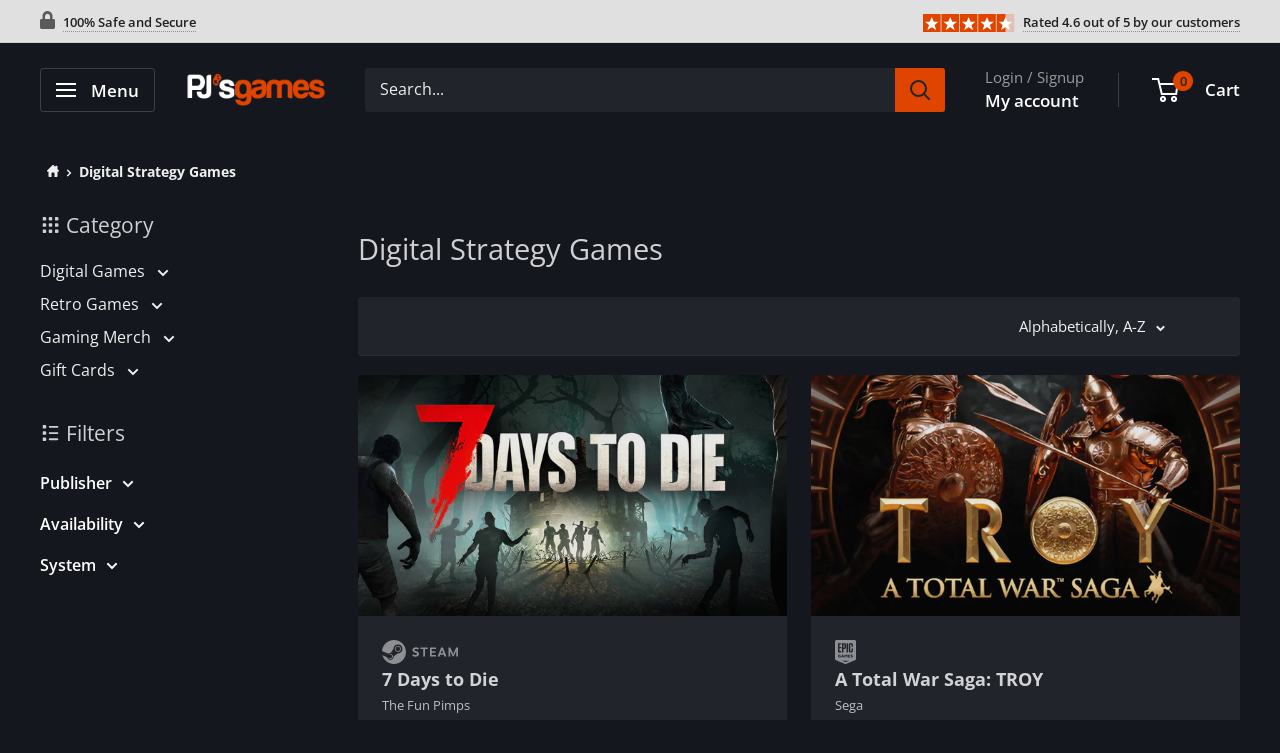

--- FILE ---
content_type: text/html; charset=utf-8
request_url: https://www.pjsgames.com/collections/digital-strategy-games
body_size: 57082
content:
<!doctype html>

<html class="no-js" lang="en">
  <head>
    <script async src="https://www.googletagmanager.com/gtag/js?id=G-2Y1TSQSNVK"></script>
<script>
  window.dataLayer = window.dataLayer || [];
  function gtag(){dataLayer.push(arguments);}
  gtag('js', new Date());

  gtag('config', 'G-2Y1TSQSNVK');
</script>
    <meta charset="utf-8">
    <meta
      name="viewport"
      content="width=device-width, initial-scale=1.0, height=device-height, minimum-scale=1.0, maximum-scale=1.0"
    >
    <meta name="theme-color" content="#e04500"><title>Digital Strategy Games
</title><link rel="canonical" href="https://www.pjsgames.com/collections/digital-strategy-games"><link rel="shortcut icon" href="//www.pjsgames.com/cdn/shop/files/FavIcon_70a5641b-87d9-4397-a895-9d3a261ba492_96x96.png?v=1699033517" type="image/png"><link rel="preload" as="style" href="//www.pjsgames.com/cdn/shop/t/54/assets/theme.min.css?v=87690365959234102941741108453">
    <link rel="preload" as="script" href="//www.pjsgames.com/cdn/shop/t/54/assets/theme.min.js?v=71775591222648308801741108453">
    <link rel="preconnect" href="https://cdn.shopify.com">
    <link rel="preconnect" href="https://fonts.shopifycdn.com">
    <link rel="dns-prefetch" href="https://ajax.googleapis.com">
    <link rel="dns-prefetch" href="https://maps.googleapis.com">
    <link rel="dns-prefetch" href="https://maps.gstatic.com">

    <meta property="og:type" content="website">
  <meta property="og:title" content="Digital Strategy Games">
  <meta property="og:image" content="http://www.pjsgames.com/cdn/shop/files/preview_images/card-7-days-to-die-pc-steam-game.jpg?v=1755537678">
  <meta property="og:image:secure_url" content="https://www.pjsgames.com/cdn/shop/files/preview_images/card-7-days-to-die-pc-steam-game.jpg?v=1755537678">
  <meta property="og:image:width" content="">
  <meta property="og:image:height" content=""><meta property="og:url" content="https://www.pjsgames.com/collections/digital-strategy-games">
<meta property="og:site_name" content="PJ&#39;s Games"><meta name="twitter:card" content="summary"><meta name="twitter:title" content="Digital Strategy Games">
  <meta name="twitter:description" content="">
  <meta name="twitter:image" content="https://www.pjsgames.com/cdn/shop/files/card-7-days-to-die-pc-steam-game_600x600_crop_center.jpg?v=1755537683">
    <link rel="preload" href="//www.pjsgames.com/cdn/fonts/open_sans/opensans_n4.c32e4d4eca5273f6d4ee95ddf54b5bbb75fc9b61.woff2" as="font" type="font/woff2" crossorigin><link rel="preload" href="//www.pjsgames.com/cdn/fonts/open_sans/opensans_n4.c32e4d4eca5273f6d4ee95ddf54b5bbb75fc9b61.woff2" as="font" type="font/woff2" crossorigin><style>
  @font-face {
  font-family: "Open Sans";
  font-weight: 400;
  font-style: normal;
  font-display: swap;
  src: url("//www.pjsgames.com/cdn/fonts/open_sans/opensans_n4.c32e4d4eca5273f6d4ee95ddf54b5bbb75fc9b61.woff2") format("woff2"),
       url("//www.pjsgames.com/cdn/fonts/open_sans/opensans_n4.5f3406f8d94162b37bfa232b486ac93ee892406d.woff") format("woff");
}

  @font-face {
  font-family: "Open Sans";
  font-weight: 400;
  font-style: normal;
  font-display: swap;
  src: url("//www.pjsgames.com/cdn/fonts/open_sans/opensans_n4.c32e4d4eca5273f6d4ee95ddf54b5bbb75fc9b61.woff2") format("woff2"),
       url("//www.pjsgames.com/cdn/fonts/open_sans/opensans_n4.5f3406f8d94162b37bfa232b486ac93ee892406d.woff") format("woff");
}

@font-face {
  font-family: "Open Sans";
  font-weight: 600;
  font-style: normal;
  font-display: swap;
  src: url("//www.pjsgames.com/cdn/fonts/open_sans/opensans_n6.15aeff3c913c3fe570c19cdfeed14ce10d09fb08.woff2") format("woff2"),
       url("//www.pjsgames.com/cdn/fonts/open_sans/opensans_n6.14bef14c75f8837a87f70ce22013cb146ee3e9f3.woff") format("woff");
}

@font-face {
  font-family: "Open Sans";
  font-weight: 400;
  font-style: italic;
  font-display: swap;
  src: url("//www.pjsgames.com/cdn/fonts/open_sans/opensans_i4.6f1d45f7a46916cc95c694aab32ecbf7509cbf33.woff2") format("woff2"),
       url("//www.pjsgames.com/cdn/fonts/open_sans/opensans_i4.4efaa52d5a57aa9a57c1556cc2b7465d18839daa.woff") format("woff");
}


  @font-face {
  font-family: "Open Sans";
  font-weight: 700;
  font-style: normal;
  font-display: swap;
  src: url("//www.pjsgames.com/cdn/fonts/open_sans/opensans_n7.a9393be1574ea8606c68f4441806b2711d0d13e4.woff2") format("woff2"),
       url("//www.pjsgames.com/cdn/fonts/open_sans/opensans_n7.7b8af34a6ebf52beb1a4c1d8c73ad6910ec2e553.woff") format("woff");
}

  @font-face {
  font-family: "Open Sans";
  font-weight: 400;
  font-style: italic;
  font-display: swap;
  src: url("//www.pjsgames.com/cdn/fonts/open_sans/opensans_i4.6f1d45f7a46916cc95c694aab32ecbf7509cbf33.woff2") format("woff2"),
       url("//www.pjsgames.com/cdn/fonts/open_sans/opensans_i4.4efaa52d5a57aa9a57c1556cc2b7465d18839daa.woff") format("woff");
}

  @font-face {
  font-family: "Open Sans";
  font-weight: 700;
  font-style: italic;
  font-display: swap;
  src: url("//www.pjsgames.com/cdn/fonts/open_sans/opensans_i7.916ced2e2ce15f7fcd95d196601a15e7b89ee9a4.woff2") format("woff2"),
       url("//www.pjsgames.com/cdn/fonts/open_sans/opensans_i7.99a9cff8c86ea65461de497ade3d515a98f8b32a.woff") format("woff");
}


  :root {
    --default-text-font-size : 15px;
    --base-text-font-size    : 16px;
    --heading-font-family    : "Open Sans", sans-serif;
    --heading-font-weight    : 400;
    --heading-font-style     : normal;
    --text-font-family       : "Open Sans", sans-serif;
    --text-font-weight       : 400;
    --text-font-style        : normal;
    --text-font-bolder-weight: 600;
    --text-link-decoration   : underline;

    --text-color               : #efefef;
    --text-color-rgb           : 239, 239, 239;
    --heading-color            : #ffffff;
    --border-color             : #2d2f35;
    --border-color-rgb         : 45, 47, 53;
    --form-border-color        : #212327;
    --accent-color             : #e04500;
    --accent-color-rgb         : 224, 69, 0;
    --link-color               : #e04500;
    --link-color-hover         : #942d00;
    --background               : #15171e;
    --secondary-background     : #22242c;
    --secondary-background-rgb : 34, 36, 44;
    --accent-background        : rgba(224, 69, 0, 0.08);

    --input-background: #22242c;

    --error-color       : #ffb700;
    --error-background  : rgba(255, 183, 0, 0.07);
    --success-color     : #00aa00;
    --success-background: rgba(0, 170, 0, 0.11);

    --primary-button-background      : #e04500;
    --primary-button-background-rgb  : 224, 69, 0;
    --primary-button-text-color      : #ffffff;
    --secondary-button-background    : #3d3f46;
    --secondary-button-background-rgb: 61, 63, 70;
    --secondary-button-text-color    : #ffffff;

    --header-background      : #15171e;
    --header-text-color      : #ffffff;
    --header-light-text-color: #9b9b9b;
    --header-border-color    : rgba(155, 155, 155, 0.3);
    --header-accent-color    : #e04500;
    --header-text-color-rgba : rgba(255,255,255,.8);

    --footer-background-color:    #15171e;
    --footer-heading-text-color:  #1e2d7d;
    --footer-body-text-color:     #9b9b9b;
    --footer-body-text-color-rgb: 155, 155, 155;
    --footer-accent-color:        #e04500;
    --footer-accent-color-rgb:    224, 69, 0;
    --footer-border:              1px solid var(--border-color);
    
    --flickity-arrow-color: #7a2600;--product-on-sale-accent           : #6cdb00;
    --product-on-sale-accent-rgb       : 108, 219, 0;
    --product-on-sale-color            : #ffffff;
    --product-in-stock-color           : #008a00;
    --product-low-stock-color          : #ee0000;
    --product-sold-out-color           : #8a9297;
    --product-custom-label-1-background: #606060;
    --product-custom-label-1-color     : #ffffff;
    --product-custom-label-2-background: #00a500;
    --product-custom-label-2-color     : #ffffff;
    --product-review-star-color        : #ffbd00;
    
    --mobile-container-gutter : 20px;
    --desktop-container-gutter: 40px;

    /* Shopify related variables */
    --payment-terms-background-color: #15171e;
  }
</style>

<script>
  // IE11 does not have support for CSS variables, so we have to polyfill them
  if (!(((window || {}).CSS || {}).supports && window.CSS.supports('(--a: 0)'))) {
    const script = document.createElement('script');
    script.type = 'text/javascript';
    script.src = 'https://cdn.jsdelivr.net/npm/css-vars-ponyfill@2';
    script.onload = function() {
      cssVars({});
    };

    document.getElementsByTagName('head')[0].appendChild(script);
  }
</script>


    <script>window.performance && window.performance.mark && window.performance.mark('shopify.content_for_header.start');</script><meta name="google-site-verification" content="KdzA16YsutYEXKA_gZj9LxNHSZDhJwCgS7AljygNP5E">
<meta id="shopify-digital-wallet" name="shopify-digital-wallet" content="/8753268/digital_wallets/dialog">
<meta name="shopify-checkout-api-token" content="fda1c9f991ca96ca6e80894f507c6eb0">
<meta id="in-context-paypal-metadata" data-shop-id="8753268" data-venmo-supported="false" data-environment="production" data-locale="en_US" data-paypal-v4="true" data-currency="USD">
<link rel="alternate" type="application/atom+xml" title="Feed" href="/collections/digital-strategy-games.atom" />
<link rel="next" href="/collections/digital-strategy-games?page=2">
<link rel="alternate" hreflang="x-default" href="https://www.pjsgames.com/collections/digital-strategy-games">
<link rel="alternate" hreflang="en" href="https://www.pjsgames.com/collections/digital-strategy-games">
<link rel="alternate" hreflang="en-FR" href="https://www.pjsgames.com/en-fr/collections/digital-strategy-games">
<link rel="alternate" hreflang="en-DE" href="https://www.pjsgames.com/en-de/collections/digital-strategy-games">
<link rel="alternate" hreflang="en-IE" href="https://www.pjsgames.com/en-ie/collections/digital-strategy-games">
<link rel="alternate" hreflang="en-CH" href="https://www.pjsgames.com/en-ch/collections/digital-strategy-games">
<link rel="alternate" type="application/json+oembed" href="https://www.pjsgames.com/collections/digital-strategy-games.oembed">
<script async="async" src="/checkouts/internal/preloads.js?locale=en-US"></script>
<link rel="preconnect" href="https://shop.app" crossorigin="anonymous">
<script async="async" src="https://shop.app/checkouts/internal/preloads.js?locale=en-US&shop_id=8753268" crossorigin="anonymous"></script>
<script id="apple-pay-shop-capabilities" type="application/json">{"shopId":8753268,"countryCode":"CA","currencyCode":"USD","merchantCapabilities":["supports3DS"],"merchantId":"gid:\/\/shopify\/Shop\/8753268","merchantName":"PJ's Games","requiredBillingContactFields":["postalAddress","email"],"requiredShippingContactFields":["postalAddress","email"],"shippingType":"shipping","supportedNetworks":["visa","masterCard","amex","discover","jcb"],"total":{"type":"pending","label":"PJ's Games","amount":"1.00"},"shopifyPaymentsEnabled":true,"supportsSubscriptions":true}</script>
<script id="shopify-features" type="application/json">{"accessToken":"fda1c9f991ca96ca6e80894f507c6eb0","betas":["rich-media-storefront-analytics"],"domain":"www.pjsgames.com","predictiveSearch":true,"shopId":8753268,"locale":"en"}</script>
<script>var Shopify = Shopify || {};
Shopify.shop = "pjs-games-and-stuff.myshopify.com";
Shopify.locale = "en";
Shopify.currency = {"active":"USD","rate":"1.0"};
Shopify.country = "US";
Shopify.theme = {"name":"9.6.15","id":176234660158,"schema_name":"Warehouse","schema_version":"4.2.3","theme_store_id":871,"role":"main"};
Shopify.theme.handle = "null";
Shopify.theme.style = {"id":null,"handle":null};
Shopify.cdnHost = "www.pjsgames.com/cdn";
Shopify.routes = Shopify.routes || {};
Shopify.routes.root = "/";</script>
<script type="module">!function(o){(o.Shopify=o.Shopify||{}).modules=!0}(window);</script>
<script>!function(o){function n(){var o=[];function n(){o.push(Array.prototype.slice.apply(arguments))}return n.q=o,n}var t=o.Shopify=o.Shopify||{};t.loadFeatures=n(),t.autoloadFeatures=n()}(window);</script>
<script>
  window.ShopifyPay = window.ShopifyPay || {};
  window.ShopifyPay.apiHost = "shop.app\/pay";
  window.ShopifyPay.redirectState = null;
</script>
<script id="shop-js-analytics" type="application/json">{"pageType":"collection"}</script>
<script defer="defer" async type="module" src="//www.pjsgames.com/cdn/shopifycloud/shop-js/modules/v2/client.init-shop-cart-sync_BT-GjEfc.en.esm.js"></script>
<script defer="defer" async type="module" src="//www.pjsgames.com/cdn/shopifycloud/shop-js/modules/v2/chunk.common_D58fp_Oc.esm.js"></script>
<script defer="defer" async type="module" src="//www.pjsgames.com/cdn/shopifycloud/shop-js/modules/v2/chunk.modal_xMitdFEc.esm.js"></script>
<script type="module">
  await import("//www.pjsgames.com/cdn/shopifycloud/shop-js/modules/v2/client.init-shop-cart-sync_BT-GjEfc.en.esm.js");
await import("//www.pjsgames.com/cdn/shopifycloud/shop-js/modules/v2/chunk.common_D58fp_Oc.esm.js");
await import("//www.pjsgames.com/cdn/shopifycloud/shop-js/modules/v2/chunk.modal_xMitdFEc.esm.js");

  window.Shopify.SignInWithShop?.initShopCartSync?.({"fedCMEnabled":true,"windoidEnabled":true});

</script>
<script>
  window.Shopify = window.Shopify || {};
  if (!window.Shopify.featureAssets) window.Shopify.featureAssets = {};
  window.Shopify.featureAssets['shop-js'] = {"shop-cart-sync":["modules/v2/client.shop-cart-sync_DZOKe7Ll.en.esm.js","modules/v2/chunk.common_D58fp_Oc.esm.js","modules/v2/chunk.modal_xMitdFEc.esm.js"],"init-fed-cm":["modules/v2/client.init-fed-cm_B6oLuCjv.en.esm.js","modules/v2/chunk.common_D58fp_Oc.esm.js","modules/v2/chunk.modal_xMitdFEc.esm.js"],"shop-cash-offers":["modules/v2/client.shop-cash-offers_D2sdYoxE.en.esm.js","modules/v2/chunk.common_D58fp_Oc.esm.js","modules/v2/chunk.modal_xMitdFEc.esm.js"],"shop-login-button":["modules/v2/client.shop-login-button_QeVjl5Y3.en.esm.js","modules/v2/chunk.common_D58fp_Oc.esm.js","modules/v2/chunk.modal_xMitdFEc.esm.js"],"pay-button":["modules/v2/client.pay-button_DXTOsIq6.en.esm.js","modules/v2/chunk.common_D58fp_Oc.esm.js","modules/v2/chunk.modal_xMitdFEc.esm.js"],"shop-button":["modules/v2/client.shop-button_DQZHx9pm.en.esm.js","modules/v2/chunk.common_D58fp_Oc.esm.js","modules/v2/chunk.modal_xMitdFEc.esm.js"],"avatar":["modules/v2/client.avatar_BTnouDA3.en.esm.js"],"init-windoid":["modules/v2/client.init-windoid_CR1B-cfM.en.esm.js","modules/v2/chunk.common_D58fp_Oc.esm.js","modules/v2/chunk.modal_xMitdFEc.esm.js"],"init-shop-for-new-customer-accounts":["modules/v2/client.init-shop-for-new-customer-accounts_C_vY_xzh.en.esm.js","modules/v2/client.shop-login-button_QeVjl5Y3.en.esm.js","modules/v2/chunk.common_D58fp_Oc.esm.js","modules/v2/chunk.modal_xMitdFEc.esm.js"],"init-shop-email-lookup-coordinator":["modules/v2/client.init-shop-email-lookup-coordinator_BI7n9ZSv.en.esm.js","modules/v2/chunk.common_D58fp_Oc.esm.js","modules/v2/chunk.modal_xMitdFEc.esm.js"],"init-shop-cart-sync":["modules/v2/client.init-shop-cart-sync_BT-GjEfc.en.esm.js","modules/v2/chunk.common_D58fp_Oc.esm.js","modules/v2/chunk.modal_xMitdFEc.esm.js"],"shop-toast-manager":["modules/v2/client.shop-toast-manager_DiYdP3xc.en.esm.js","modules/v2/chunk.common_D58fp_Oc.esm.js","modules/v2/chunk.modal_xMitdFEc.esm.js"],"init-customer-accounts":["modules/v2/client.init-customer-accounts_D9ZNqS-Q.en.esm.js","modules/v2/client.shop-login-button_QeVjl5Y3.en.esm.js","modules/v2/chunk.common_D58fp_Oc.esm.js","modules/v2/chunk.modal_xMitdFEc.esm.js"],"init-customer-accounts-sign-up":["modules/v2/client.init-customer-accounts-sign-up_iGw4briv.en.esm.js","modules/v2/client.shop-login-button_QeVjl5Y3.en.esm.js","modules/v2/chunk.common_D58fp_Oc.esm.js","modules/v2/chunk.modal_xMitdFEc.esm.js"],"shop-follow-button":["modules/v2/client.shop-follow-button_CqMgW2wH.en.esm.js","modules/v2/chunk.common_D58fp_Oc.esm.js","modules/v2/chunk.modal_xMitdFEc.esm.js"],"checkout-modal":["modules/v2/client.checkout-modal_xHeaAweL.en.esm.js","modules/v2/chunk.common_D58fp_Oc.esm.js","modules/v2/chunk.modal_xMitdFEc.esm.js"],"shop-login":["modules/v2/client.shop-login_D91U-Q7h.en.esm.js","modules/v2/chunk.common_D58fp_Oc.esm.js","modules/v2/chunk.modal_xMitdFEc.esm.js"],"lead-capture":["modules/v2/client.lead-capture_BJmE1dJe.en.esm.js","modules/v2/chunk.common_D58fp_Oc.esm.js","modules/v2/chunk.modal_xMitdFEc.esm.js"],"payment-terms":["modules/v2/client.payment-terms_Ci9AEqFq.en.esm.js","modules/v2/chunk.common_D58fp_Oc.esm.js","modules/v2/chunk.modal_xMitdFEc.esm.js"]};
</script>
<script>(function() {
  var isLoaded = false;
  function asyncLoad() {
    if (isLoaded) return;
    isLoaded = true;
    var urls = ["https:\/\/usemechanic.com\/scripts\/online_store.js?shop=pjs-games-and-stuff.myshopify.com","\/\/cdn.shopify.com\/proxy\/e72d3b5989ce9274fdc5cd7d69dbc7cd0c52a511980fa3087d63ac1e06e6f094\/api.goaffpro.com\/loader.js?shop=pjs-games-and-stuff.myshopify.com\u0026sp-cache-control=cHVibGljLCBtYXgtYWdlPTkwMA","\/\/cdn.shopify.com\/proxy\/77e1d460ead4b7596e5bae7f76c36533af2357534ee3b1c7da69f19f2c7fe309\/bingshoppingtool-t2app-prod.trafficmanager.net\/uet\/tracking_script?shop=pjs-games-and-stuff.myshopify.com\u0026sp-cache-control=cHVibGljLCBtYXgtYWdlPTkwMA","https:\/\/loox.io\/widget\/T9DWmmm-l3\/loox.1695037764361.js?shop=pjs-games-and-stuff.myshopify.com"];
    for (var i = 0; i < urls.length; i++) {
      var s = document.createElement('script');
      s.type = 'text/javascript';
      s.async = true;
      s.src = urls[i];
      var x = document.getElementsByTagName('script')[0];
      x.parentNode.insertBefore(s, x);
    }
  };
  if(window.attachEvent) {
    window.attachEvent('onload', asyncLoad);
  } else {
    window.addEventListener('load', asyncLoad, false);
  }
})();</script>
<script id="__st">var __st={"a":8753268,"offset":-18000,"reqid":"b8f51851-d12a-41a0-b8df-02c886994adc-1769514991","pageurl":"www.pjsgames.com\/collections\/digital-strategy-games","u":"ef0b012eb9b2","p":"collection","rtyp":"collection","rid":263342391382};</script>
<script>window.ShopifyPaypalV4VisibilityTracking = true;</script>
<script id="captcha-bootstrap">!function(){'use strict';const t='contact',e='account',n='new_comment',o=[[t,t],['blogs',n],['comments',n],[t,'customer']],c=[[e,'customer_login'],[e,'guest_login'],[e,'recover_customer_password'],[e,'create_customer']],r=t=>t.map((([t,e])=>`form[action*='/${t}']:not([data-nocaptcha='true']) input[name='form_type'][value='${e}']`)).join(','),a=t=>()=>t?[...document.querySelectorAll(t)].map((t=>t.form)):[];function s(){const t=[...o],e=r(t);return a(e)}const i='password',u='form_key',d=['recaptcha-v3-token','g-recaptcha-response','h-captcha-response',i],f=()=>{try{return window.sessionStorage}catch{return}},m='__shopify_v',_=t=>t.elements[u];function p(t,e,n=!1){try{const o=window.sessionStorage,c=JSON.parse(o.getItem(e)),{data:r}=function(t){const{data:e,action:n}=t;return t[m]||n?{data:e,action:n}:{data:t,action:n}}(c);for(const[e,n]of Object.entries(r))t.elements[e]&&(t.elements[e].value=n);n&&o.removeItem(e)}catch(o){console.error('form repopulation failed',{error:o})}}const l='form_type',E='cptcha';function T(t){t.dataset[E]=!0}const w=window,h=w.document,L='Shopify',v='ce_forms',y='captcha';let A=!1;((t,e)=>{const n=(g='f06e6c50-85a8-45c8-87d0-21a2b65856fe',I='https://cdn.shopify.com/shopifycloud/storefront-forms-hcaptcha/ce_storefront_forms_captcha_hcaptcha.v1.5.2.iife.js',D={infoText:'Protected by hCaptcha',privacyText:'Privacy',termsText:'Terms'},(t,e,n)=>{const o=w[L][v],c=o.bindForm;if(c)return c(t,g,e,D).then(n);var r;o.q.push([[t,g,e,D],n]),r=I,A||(h.body.append(Object.assign(h.createElement('script'),{id:'captcha-provider',async:!0,src:r})),A=!0)});var g,I,D;w[L]=w[L]||{},w[L][v]=w[L][v]||{},w[L][v].q=[],w[L][y]=w[L][y]||{},w[L][y].protect=function(t,e){n(t,void 0,e),T(t)},Object.freeze(w[L][y]),function(t,e,n,w,h,L){const[v,y,A,g]=function(t,e,n){const i=e?o:[],u=t?c:[],d=[...i,...u],f=r(d),m=r(i),_=r(d.filter((([t,e])=>n.includes(e))));return[a(f),a(m),a(_),s()]}(w,h,L),I=t=>{const e=t.target;return e instanceof HTMLFormElement?e:e&&e.form},D=t=>v().includes(t);t.addEventListener('submit',(t=>{const e=I(t);if(!e)return;const n=D(e)&&!e.dataset.hcaptchaBound&&!e.dataset.recaptchaBound,o=_(e),c=g().includes(e)&&(!o||!o.value);(n||c)&&t.preventDefault(),c&&!n&&(function(t){try{if(!f())return;!function(t){const e=f();if(!e)return;const n=_(t);if(!n)return;const o=n.value;o&&e.removeItem(o)}(t);const e=Array.from(Array(32),(()=>Math.random().toString(36)[2])).join('');!function(t,e){_(t)||t.append(Object.assign(document.createElement('input'),{type:'hidden',name:u})),t.elements[u].value=e}(t,e),function(t,e){const n=f();if(!n)return;const o=[...t.querySelectorAll(`input[type='${i}']`)].map((({name:t})=>t)),c=[...d,...o],r={};for(const[a,s]of new FormData(t).entries())c.includes(a)||(r[a]=s);n.setItem(e,JSON.stringify({[m]:1,action:t.action,data:r}))}(t,e)}catch(e){console.error('failed to persist form',e)}}(e),e.submit())}));const S=(t,e)=>{t&&!t.dataset[E]&&(n(t,e.some((e=>e===t))),T(t))};for(const o of['focusin','change'])t.addEventListener(o,(t=>{const e=I(t);D(e)&&S(e,y())}));const B=e.get('form_key'),M=e.get(l),P=B&&M;t.addEventListener('DOMContentLoaded',(()=>{const t=y();if(P)for(const e of t)e.elements[l].value===M&&p(e,B);[...new Set([...A(),...v().filter((t=>'true'===t.dataset.shopifyCaptcha))])].forEach((e=>S(e,t)))}))}(h,new URLSearchParams(w.location.search),n,t,e,['guest_login'])})(!0,!0)}();</script>
<script integrity="sha256-4kQ18oKyAcykRKYeNunJcIwy7WH5gtpwJnB7kiuLZ1E=" data-source-attribution="shopify.loadfeatures" defer="defer" src="//www.pjsgames.com/cdn/shopifycloud/storefront/assets/storefront/load_feature-a0a9edcb.js" crossorigin="anonymous"></script>
<script crossorigin="anonymous" defer="defer" src="//www.pjsgames.com/cdn/shopifycloud/storefront/assets/shopify_pay/storefront-65b4c6d7.js?v=20250812"></script>
<script data-source-attribution="shopify.dynamic_checkout.dynamic.init">var Shopify=Shopify||{};Shopify.PaymentButton=Shopify.PaymentButton||{isStorefrontPortableWallets:!0,init:function(){window.Shopify.PaymentButton.init=function(){};var t=document.createElement("script");t.src="https://www.pjsgames.com/cdn/shopifycloud/portable-wallets/latest/portable-wallets.en.js",t.type="module",document.head.appendChild(t)}};
</script>
<script data-source-attribution="shopify.dynamic_checkout.buyer_consent">
  function portableWalletsHideBuyerConsent(e){var t=document.getElementById("shopify-buyer-consent"),n=document.getElementById("shopify-subscription-policy-button");t&&n&&(t.classList.add("hidden"),t.setAttribute("aria-hidden","true"),n.removeEventListener("click",e))}function portableWalletsShowBuyerConsent(e){var t=document.getElementById("shopify-buyer-consent"),n=document.getElementById("shopify-subscription-policy-button");t&&n&&(t.classList.remove("hidden"),t.removeAttribute("aria-hidden"),n.addEventListener("click",e))}window.Shopify?.PaymentButton&&(window.Shopify.PaymentButton.hideBuyerConsent=portableWalletsHideBuyerConsent,window.Shopify.PaymentButton.showBuyerConsent=portableWalletsShowBuyerConsent);
</script>
<script data-source-attribution="shopify.dynamic_checkout.cart.bootstrap">document.addEventListener("DOMContentLoaded",(function(){function t(){return document.querySelector("shopify-accelerated-checkout-cart, shopify-accelerated-checkout")}if(t())Shopify.PaymentButton.init();else{new MutationObserver((function(e,n){t()&&(Shopify.PaymentButton.init(),n.disconnect())})).observe(document.body,{childList:!0,subtree:!0})}}));
</script>
<script id='scb4127' type='text/javascript' async='' src='https://www.pjsgames.com/cdn/shopifycloud/privacy-banner/storefront-banner.js'></script><link id="shopify-accelerated-checkout-styles" rel="stylesheet" media="screen" href="https://www.pjsgames.com/cdn/shopifycloud/portable-wallets/latest/accelerated-checkout-backwards-compat.css" crossorigin="anonymous">
<style id="shopify-accelerated-checkout-cart">
        #shopify-buyer-consent {
  margin-top: 1em;
  display: inline-block;
  width: 100%;
}

#shopify-buyer-consent.hidden {
  display: none;
}

#shopify-subscription-policy-button {
  background: none;
  border: none;
  padding: 0;
  text-decoration: underline;
  font-size: inherit;
  cursor: pointer;
}

#shopify-subscription-policy-button::before {
  box-shadow: none;
}

      </style>

<script>window.performance && window.performance.mark && window.performance.mark('shopify.content_for_header.end');</script>

    <link rel="stylesheet" href="//www.pjsgames.com/cdn/shop/t/54/assets/theme.min.css?v=87690365959234102941741108453">
    <link rel="stylesheet" href="//www.pjsgames.com/cdn/shop/t/54/assets/custom.min.css?v=132293861032713784531741108453">
    


  <script type="application/ld+json">
  {
    "@context": "https://schema.org",
    "@type": "BreadcrumbList",
  "itemListElement": [{
      "@type": "ListItem",
      "position": 1,
      "name": "Home",
      "item": "https://www.pjsgames.com"
    },{
          "@type": "ListItem",
          "position": 2,
          "name": "Digital Strategy Games",
          "item": "https://www.pjsgames.com/collections/digital-strategy-games"
        }]
  }
  </script>



    <script>
      // This allows to expose several variables to the global scope, to be used in scripts
      window.theme = {
        pageType: "collection",
        cartCount: 0,
        moneyFormat: "\u003cspan class=money\u003e${{amount}}\u003c\/span\u003e",
        moneyWithCurrencyFormat: "\u003cspan class=money\u003eUSD${{amount}}\u003c\/span\u003e",
        currencyCodeEnabled: true,
        showDiscount: true,
        discountMode: "percentage",
        cartType: "drawer"
      };

      window.routes = {
        rootUrl: "\/",
        rootUrlWithoutSlash: '',
        cartUrl: "\/cart",
        cartAddUrl: "\/cart\/add",
        cartChangeUrl: "\/cart\/change",
        searchUrl: "\/search",
        productRecommendationsUrl: "\/recommendations\/products"
      };

      window.languages = {
        productRegularPrice: "Regular price",
        productSalePrice: "Sale price",
        collectionOnSaleLabel: "Save {{savings}}",
        productFormUnavailable: "Unavailable",
        productFormAddToCart: "Add to Cart",
        productFormInCart: "In Cart",
        productFormPreOrder: "Pre-order",
        productFormSoldOut: "Sold out",
        productAdded: "Product has been added to your cart",
        productAddedShort: "Added!",
        productInCart: "Product is already in your cart, multiple quantity is not permitted.",
        shippingEstimatorNoResults: "No shipping could be found for your address.",
        shippingEstimatorOneResult: "There is one shipping rate for your address:",
        shippingEstimatorMultipleResults: "There are {{count}} shipping rates for your address:",
        shippingEstimatorErrors: "There are some errors:",
        stillLoading: "Please wait for the product page to finish loading before adding any items to the cart."
      };

      window.products = [];
      document.documentElement.className = document.documentElement.className.replace('no-js', 'js');
    </script><script src="//www.pjsgames.com/cdn/shop/t/54/assets/theme.min.js?v=71775591222648308801741108453" defer></script>
    <script src="//www.pjsgames.com/cdn/shop/t/54/assets/custom.min.js?v=166601732704773229151741108453" defer></script><script>
        (function () {
          window.onpageshow = function() {
            // We force re-freshing the cart content onpageshow, as most browsers will serve a cache copy when hitting the
            // back button, which cause staled data
            document.documentElement.dispatchEvent(new CustomEvent('cart:refresh', {
              bubbles: true,
              detail: {scrollToTop: false}
            }));
          };
        })();
      </script><script>var loox_global_hash = '1769405170422';</script><style>.loox-reviews-default { max-width: 1200px; margin: 0 auto; }.loox-rating .loox-icon { color:#EBBF20; }
:root { --lxs-rating-icon-color: #EBBF20; }</style>
  <link href="https://monorail-edge.shopifysvc.com" rel="dns-prefetch">
<script>(function(){if ("sendBeacon" in navigator && "performance" in window) {try {var session_token_from_headers = performance.getEntriesByType('navigation')[0].serverTiming.find(x => x.name == '_s').description;} catch {var session_token_from_headers = undefined;}var session_cookie_matches = document.cookie.match(/_shopify_s=([^;]*)/);var session_token_from_cookie = session_cookie_matches && session_cookie_matches.length === 2 ? session_cookie_matches[1] : "";var session_token = session_token_from_headers || session_token_from_cookie || "";function handle_abandonment_event(e) {var entries = performance.getEntries().filter(function(entry) {return /monorail-edge.shopifysvc.com/.test(entry.name);});if (!window.abandonment_tracked && entries.length === 0) {window.abandonment_tracked = true;var currentMs = Date.now();var navigation_start = performance.timing.navigationStart;var payload = {shop_id: 8753268,url: window.location.href,navigation_start,duration: currentMs - navigation_start,session_token,page_type: "collection"};window.navigator.sendBeacon("https://monorail-edge.shopifysvc.com/v1/produce", JSON.stringify({schema_id: "online_store_buyer_site_abandonment/1.1",payload: payload,metadata: {event_created_at_ms: currentMs,event_sent_at_ms: currentMs}}));}}window.addEventListener('pagehide', handle_abandonment_event);}}());</script>
<script id="web-pixels-manager-setup">(function e(e,d,r,n,o){if(void 0===o&&(o={}),!Boolean(null===(a=null===(i=window.Shopify)||void 0===i?void 0:i.analytics)||void 0===a?void 0:a.replayQueue)){var i,a;window.Shopify=window.Shopify||{};var t=window.Shopify;t.analytics=t.analytics||{};var s=t.analytics;s.replayQueue=[],s.publish=function(e,d,r){return s.replayQueue.push([e,d,r]),!0};try{self.performance.mark("wpm:start")}catch(e){}var l=function(){var e={modern:/Edge?\/(1{2}[4-9]|1[2-9]\d|[2-9]\d{2}|\d{4,})\.\d+(\.\d+|)|Firefox\/(1{2}[4-9]|1[2-9]\d|[2-9]\d{2}|\d{4,})\.\d+(\.\d+|)|Chrom(ium|e)\/(9{2}|\d{3,})\.\d+(\.\d+|)|(Maci|X1{2}).+ Version\/(15\.\d+|(1[6-9]|[2-9]\d|\d{3,})\.\d+)([,.]\d+|)( \(\w+\)|)( Mobile\/\w+|) Safari\/|Chrome.+OPR\/(9{2}|\d{3,})\.\d+\.\d+|(CPU[ +]OS|iPhone[ +]OS|CPU[ +]iPhone|CPU IPhone OS|CPU iPad OS)[ +]+(15[._]\d+|(1[6-9]|[2-9]\d|\d{3,})[._]\d+)([._]\d+|)|Android:?[ /-](13[3-9]|1[4-9]\d|[2-9]\d{2}|\d{4,})(\.\d+|)(\.\d+|)|Android.+Firefox\/(13[5-9]|1[4-9]\d|[2-9]\d{2}|\d{4,})\.\d+(\.\d+|)|Android.+Chrom(ium|e)\/(13[3-9]|1[4-9]\d|[2-9]\d{2}|\d{4,})\.\d+(\.\d+|)|SamsungBrowser\/([2-9]\d|\d{3,})\.\d+/,legacy:/Edge?\/(1[6-9]|[2-9]\d|\d{3,})\.\d+(\.\d+|)|Firefox\/(5[4-9]|[6-9]\d|\d{3,})\.\d+(\.\d+|)|Chrom(ium|e)\/(5[1-9]|[6-9]\d|\d{3,})\.\d+(\.\d+|)([\d.]+$|.*Safari\/(?![\d.]+ Edge\/[\d.]+$))|(Maci|X1{2}).+ Version\/(10\.\d+|(1[1-9]|[2-9]\d|\d{3,})\.\d+)([,.]\d+|)( \(\w+\)|)( Mobile\/\w+|) Safari\/|Chrome.+OPR\/(3[89]|[4-9]\d|\d{3,})\.\d+\.\d+|(CPU[ +]OS|iPhone[ +]OS|CPU[ +]iPhone|CPU IPhone OS|CPU iPad OS)[ +]+(10[._]\d+|(1[1-9]|[2-9]\d|\d{3,})[._]\d+)([._]\d+|)|Android:?[ /-](13[3-9]|1[4-9]\d|[2-9]\d{2}|\d{4,})(\.\d+|)(\.\d+|)|Mobile Safari.+OPR\/([89]\d|\d{3,})\.\d+\.\d+|Android.+Firefox\/(13[5-9]|1[4-9]\d|[2-9]\d{2}|\d{4,})\.\d+(\.\d+|)|Android.+Chrom(ium|e)\/(13[3-9]|1[4-9]\d|[2-9]\d{2}|\d{4,})\.\d+(\.\d+|)|Android.+(UC? ?Browser|UCWEB|U3)[ /]?(15\.([5-9]|\d{2,})|(1[6-9]|[2-9]\d|\d{3,})\.\d+)\.\d+|SamsungBrowser\/(5\.\d+|([6-9]|\d{2,})\.\d+)|Android.+MQ{2}Browser\/(14(\.(9|\d{2,})|)|(1[5-9]|[2-9]\d|\d{3,})(\.\d+|))(\.\d+|)|K[Aa][Ii]OS\/(3\.\d+|([4-9]|\d{2,})\.\d+)(\.\d+|)/},d=e.modern,r=e.legacy,n=navigator.userAgent;return n.match(d)?"modern":n.match(r)?"legacy":"unknown"}(),u="modern"===l?"modern":"legacy",c=(null!=n?n:{modern:"",legacy:""})[u],f=function(e){return[e.baseUrl,"/wpm","/b",e.hashVersion,"modern"===e.buildTarget?"m":"l",".js"].join("")}({baseUrl:d,hashVersion:r,buildTarget:u}),m=function(e){var d=e.version,r=e.bundleTarget,n=e.surface,o=e.pageUrl,i=e.monorailEndpoint;return{emit:function(e){var a=e.status,t=e.errorMsg,s=(new Date).getTime(),l=JSON.stringify({metadata:{event_sent_at_ms:s},events:[{schema_id:"web_pixels_manager_load/3.1",payload:{version:d,bundle_target:r,page_url:o,status:a,surface:n,error_msg:t},metadata:{event_created_at_ms:s}}]});if(!i)return console&&console.warn&&console.warn("[Web Pixels Manager] No Monorail endpoint provided, skipping logging."),!1;try{return self.navigator.sendBeacon.bind(self.navigator)(i,l)}catch(e){}var u=new XMLHttpRequest;try{return u.open("POST",i,!0),u.setRequestHeader("Content-Type","text/plain"),u.send(l),!0}catch(e){return console&&console.warn&&console.warn("[Web Pixels Manager] Got an unhandled error while logging to Monorail."),!1}}}}({version:r,bundleTarget:l,surface:e.surface,pageUrl:self.location.href,monorailEndpoint:e.monorailEndpoint});try{o.browserTarget=l,function(e){var d=e.src,r=e.async,n=void 0===r||r,o=e.onload,i=e.onerror,a=e.sri,t=e.scriptDataAttributes,s=void 0===t?{}:t,l=document.createElement("script"),u=document.querySelector("head"),c=document.querySelector("body");if(l.async=n,l.src=d,a&&(l.integrity=a,l.crossOrigin="anonymous"),s)for(var f in s)if(Object.prototype.hasOwnProperty.call(s,f))try{l.dataset[f]=s[f]}catch(e){}if(o&&l.addEventListener("load",o),i&&l.addEventListener("error",i),u)u.appendChild(l);else{if(!c)throw new Error("Did not find a head or body element to append the script");c.appendChild(l)}}({src:f,async:!0,onload:function(){if(!function(){var e,d;return Boolean(null===(d=null===(e=window.Shopify)||void 0===e?void 0:e.analytics)||void 0===d?void 0:d.initialized)}()){var d=window.webPixelsManager.init(e)||void 0;if(d){var r=window.Shopify.analytics;r.replayQueue.forEach((function(e){var r=e[0],n=e[1],o=e[2];d.publishCustomEvent(r,n,o)})),r.replayQueue=[],r.publish=d.publishCustomEvent,r.visitor=d.visitor,r.initialized=!0}}},onerror:function(){return m.emit({status:"failed",errorMsg:"".concat(f," has failed to load")})},sri:function(e){var d=/^sha384-[A-Za-z0-9+/=]+$/;return"string"==typeof e&&d.test(e)}(c)?c:"",scriptDataAttributes:o}),m.emit({status:"loading"})}catch(e){m.emit({status:"failed",errorMsg:(null==e?void 0:e.message)||"Unknown error"})}}})({shopId: 8753268,storefrontBaseUrl: "https://www.pjsgames.com",extensionsBaseUrl: "https://extensions.shopifycdn.com/cdn/shopifycloud/web-pixels-manager",monorailEndpoint: "https://monorail-edge.shopifysvc.com/unstable/produce_batch",surface: "storefront-renderer",enabledBetaFlags: ["2dca8a86"],webPixelsConfigList: [{"id":"1589248318","configuration":"{\"shop\":\"pjs-games-and-stuff.myshopify.com\",\"cookie_duration\":\"604800\"}","eventPayloadVersion":"v1","runtimeContext":"STRICT","scriptVersion":"a2e7513c3708f34b1f617d7ce88f9697","type":"APP","apiClientId":2744533,"privacyPurposes":["ANALYTICS","MARKETING"],"dataSharingAdjustments":{"protectedCustomerApprovalScopes":["read_customer_address","read_customer_email","read_customer_name","read_customer_personal_data","read_customer_phone"]}},{"id":"714539326","configuration":"{\"config\":\"{\\\"google_tag_ids\\\":[\\\"G-2Y1TSQSNVK\\\",\\\"AW-10813065200\\\",\\\"GT-MK48VKK\\\"],\\\"target_country\\\":\\\"US\\\",\\\"gtag_events\\\":[{\\\"type\\\":\\\"begin_checkout\\\",\\\"action_label\\\":[\\\"G-2Y1TSQSNVK\\\",\\\"AW-10813065200\\\/x4iGCMKPmYUDEPCPiaQo\\\"]},{\\\"type\\\":\\\"search\\\",\\\"action_label\\\":[\\\"G-2Y1TSQSNVK\\\",\\\"AW-10813065200\\\/6U2FCMWPmYUDEPCPiaQo\\\"]},{\\\"type\\\":\\\"view_item\\\",\\\"action_label\\\":[\\\"G-2Y1TSQSNVK\\\",\\\"AW-10813065200\\\/5in0CLyPmYUDEPCPiaQo\\\",\\\"MC-JX76V5EPQQ\\\"]},{\\\"type\\\":\\\"purchase\\\",\\\"action_label\\\":[\\\"G-2Y1TSQSNVK\\\",\\\"AW-10813065200\\\/gKqQCLmPmYUDEPCPiaQo\\\",\\\"MC-JX76V5EPQQ\\\"]},{\\\"type\\\":\\\"page_view\\\",\\\"action_label\\\":[\\\"G-2Y1TSQSNVK\\\",\\\"AW-10813065200\\\/ZYhhCLaPmYUDEPCPiaQo\\\",\\\"MC-JX76V5EPQQ\\\"]},{\\\"type\\\":\\\"add_payment_info\\\",\\\"action_label\\\":[\\\"G-2Y1TSQSNVK\\\",\\\"AW-10813065200\\\/oS1iCMiPmYUDEPCPiaQo\\\"]},{\\\"type\\\":\\\"add_to_cart\\\",\\\"action_label\\\":[\\\"G-2Y1TSQSNVK\\\",\\\"AW-10813065200\\\/kOGsCL-PmYUDEPCPiaQo\\\"]}],\\\"enable_monitoring_mode\\\":false}\"}","eventPayloadVersion":"v1","runtimeContext":"OPEN","scriptVersion":"b2a88bafab3e21179ed38636efcd8a93","type":"APP","apiClientId":1780363,"privacyPurposes":[],"dataSharingAdjustments":{"protectedCustomerApprovalScopes":["read_customer_address","read_customer_email","read_customer_name","read_customer_personal_data","read_customer_phone"]}},{"id":"375783742","configuration":"{\"pixel_id\":\"1552043635120117\",\"pixel_type\":\"facebook_pixel\",\"metaapp_system_user_token\":\"-\"}","eventPayloadVersion":"v1","runtimeContext":"OPEN","scriptVersion":"ca16bc87fe92b6042fbaa3acc2fbdaa6","type":"APP","apiClientId":2329312,"privacyPurposes":["ANALYTICS","MARKETING","SALE_OF_DATA"],"dataSharingAdjustments":{"protectedCustomerApprovalScopes":["read_customer_address","read_customer_email","read_customer_name","read_customer_personal_data","read_customer_phone"]}},{"id":"164954430","configuration":"{\"tagID\":\"2613295960790\"}","eventPayloadVersion":"v1","runtimeContext":"STRICT","scriptVersion":"18031546ee651571ed29edbe71a3550b","type":"APP","apiClientId":3009811,"privacyPurposes":["ANALYTICS","MARKETING","SALE_OF_DATA"],"dataSharingAdjustments":{"protectedCustomerApprovalScopes":["read_customer_address","read_customer_email","read_customer_name","read_customer_personal_data","read_customer_phone"]}},{"id":"140738878","configuration":"{\"ti\":\"56068168\",\"endpoint\":\"https:\/\/bat.bing.com\/action\/0\"}","eventPayloadVersion":"v1","runtimeContext":"STRICT","scriptVersion":"5ee93563fe31b11d2d65e2f09a5229dc","type":"APP","apiClientId":2997493,"privacyPurposes":["ANALYTICS","MARKETING","SALE_OF_DATA"],"dataSharingAdjustments":{"protectedCustomerApprovalScopes":["read_customer_personal_data"]}},{"id":"shopify-app-pixel","configuration":"{}","eventPayloadVersion":"v1","runtimeContext":"STRICT","scriptVersion":"0450","apiClientId":"shopify-pixel","type":"APP","privacyPurposes":["ANALYTICS","MARKETING"]},{"id":"shopify-custom-pixel","eventPayloadVersion":"v1","runtimeContext":"LAX","scriptVersion":"0450","apiClientId":"shopify-pixel","type":"CUSTOM","privacyPurposes":["ANALYTICS","MARKETING"]}],isMerchantRequest: false,initData: {"shop":{"name":"PJ's Games","paymentSettings":{"currencyCode":"USD"},"myshopifyDomain":"pjs-games-and-stuff.myshopify.com","countryCode":"CA","storefrontUrl":"https:\/\/www.pjsgames.com"},"customer":null,"cart":null,"checkout":null,"productVariants":[],"purchasingCompany":null},},"https://www.pjsgames.com/cdn","fcfee988w5aeb613cpc8e4bc33m6693e112",{"modern":"","legacy":""},{"shopId":"8753268","storefrontBaseUrl":"https:\/\/www.pjsgames.com","extensionBaseUrl":"https:\/\/extensions.shopifycdn.com\/cdn\/shopifycloud\/web-pixels-manager","surface":"storefront-renderer","enabledBetaFlags":"[\"2dca8a86\"]","isMerchantRequest":"false","hashVersion":"fcfee988w5aeb613cpc8e4bc33m6693e112","publish":"custom","events":"[[\"page_viewed\",{}],[\"collection_viewed\",{\"collection\":{\"id\":\"263342391382\",\"title\":\"Digital Strategy Games\",\"productVariants\":[{\"price\":{\"amount\":25.29,\"currencyCode\":\"USD\"},\"product\":{\"title\":\"7 Days to Die\",\"vendor\":\"The Fun Pimps\",\"id\":\"4408426037334\",\"untranslatedTitle\":\"7 Days to Die\",\"url\":\"\/products\/7-days-to-die-pc-mac-linux-steam-digital-download\",\"type\":\"Steam\"},\"id\":\"31424767393878\",\"image\":{\"src\":\"\/\/www.pjsgames.com\/cdn\/shop\/files\/card-7-days-to-die-pc-steam-game.jpg?v=1755537683\"},\"sku\":\"PC_4408426037334_DL_GL\",\"title\":\"Default Title\",\"untranslatedTitle\":\"Default Title\"},{\"price\":{\"amount\":28.29,\"currencyCode\":\"USD\"},\"product\":{\"title\":\"A Total War Saga: TROY\",\"vendor\":\"Sega\",\"id\":\"6550263627862\",\"untranslatedTitle\":\"A Total War Saga: TROY\",\"url\":\"\/products\/a-total-war-saga-troy-epic-digital-download\",\"type\":\"PC Digital Download\"},\"id\":\"39288070602838\",\"image\":{\"src\":\"\/\/www.pjsgames.com\/cdn\/shop\/products\/a-total-war-saga-troy-epic-digital-download.jpg?v=1616526989\"},\"sku\":\"PC_6550263627862_DL_GL\",\"title\":\"Default Title\",\"untranslatedTitle\":\"Default Title\"},{\"price\":{\"amount\":9.99,\"currencyCode\":\"USD\"},\"product\":{\"title\":\"Against the Storm\",\"vendor\":\"Hooded Horse\",\"id\":\"10761816113470\",\"untranslatedTitle\":\"Against the Storm\",\"url\":\"\/products\/against-the-storm-pc-steam-digital-download\",\"type\":\"Steam\"},\"id\":\"48454299320638\",\"image\":{\"src\":\"\/\/www.pjsgames.com\/cdn\/shop\/files\/card-against-the-storm-pc-steam-digital-download_c097a7f2-8c53-4964-9b59-a96b74241aca.jpg?v=1754962018\"},\"sku\":\"PC_10761816113470_DL_GL\",\"title\":\"Default Title\",\"untranslatedTitle\":\"Default Title\"},{\"price\":{\"amount\":18.99,\"currencyCode\":\"USD\"},\"product\":{\"title\":\"Age of Empires II: Definitive Edition\",\"vendor\":\"Xbox Game Studios\",\"id\":\"4685443596374\",\"untranslatedTitle\":\"Age of Empires II: Definitive Edition\",\"url\":\"\/products\/age-of-empires-ii-definitive-edition-windows\",\"type\":\"PC Digital Download\"},\"id\":\"32427052302422\",\"image\":{\"src\":\"\/\/www.pjsgames.com\/cdn\/shop\/files\/card-age-of-empires-ii-definitive-edition-pc-microsoft-store-game.jpg?v=1756401842\"},\"sku\":\"PC_4685443596374_DL_GL\",\"title\":\"Default Title\",\"untranslatedTitle\":\"Default Title\"},{\"price\":{\"amount\":10.79,\"currencyCode\":\"USD\"},\"product\":{\"title\":\"Age of Empires III: Definitive Edition\",\"vendor\":\"Xbox Game Studios\",\"id\":\"6558257021014\",\"untranslatedTitle\":\"Age of Empires III: Definitive Edition\",\"url\":\"\/products\/age-of-empires-iii-definitive-edition-pc-windows-digital-download\",\"type\":\"Steam\"},\"id\":\"39320675713110\",\"image\":{\"src\":\"\/\/www.pjsgames.com\/cdn\/shop\/products\/age-of-empires-iii-definitive-edition-pc-windows-digital-download.jpg?v=1617837200\"},\"sku\":\"PC_6558257021014_DL_GL\",\"title\":\"Default Title\",\"untranslatedTitle\":\"Default Title\"},{\"price\":{\"amount\":16.79,\"currencyCode\":\"USD\"},\"product\":{\"title\":\"Age of Empires: Definitive Edition\",\"vendor\":\"Microsoft\",\"id\":\"4287661867094\",\"untranslatedTitle\":\"Age of Empires: Definitive Edition\",\"url\":\"\/products\/age-of-empires-definitive-edition-windows\",\"type\":\"PC Digital Download\"},\"id\":\"30887451557974\",\"image\":{\"src\":\"\/\/www.pjsgames.com\/cdn\/shop\/products\/Age-of-Empires-Definitive-Edition-Windows-Digital-Download-Portrait.jpg?v=1574383198\"},\"sku\":\"PC_AEESDEENXKEY_NEW\",\"title\":\"Default Title\",\"untranslatedTitle\":\"Default Title\"},{\"price\":{\"amount\":11.29,\"currencyCode\":\"USD\"},\"product\":{\"title\":\"Age of Wonders: Planetfall\",\"vendor\":\"Paradox Interactive\",\"id\":\"4408444682326\",\"untranslatedTitle\":\"Age of Wonders: Planetfall\",\"url\":\"\/products\/age-of-wonders-planetfall-steam\",\"type\":\"Steam\"},\"id\":\"31424797081686\",\"image\":{\"src\":\"\/\/www.pjsgames.com\/cdn\/shop\/files\/card-age-of-wonders-planetfall-steam.jpg?v=1753836862\"},\"sku\":\"PC_4408444682326_DL_GL\",\"title\":\"Default Title\",\"untranslatedTitle\":\"Default Title\"},{\"price\":{\"amount\":16.29,\"currencyCode\":\"USD\"},\"product\":{\"title\":\"ANNO 1701 A.D.\",\"vendor\":\"Ubisoft\",\"id\":\"4408471912534\",\"untranslatedTitle\":\"ANNO 1701 A.D.\",\"url\":\"\/products\/anno-1701-a-d\",\"type\":\"PC Digital Download\"},\"id\":\"31424879624278\",\"image\":{\"src\":\"\/\/www.pjsgames.com\/cdn\/shop\/products\/ANNO-1701-A-D-Windows-PC-Uplay-Digital-Download.jpg?v=1584628673\"},\"sku\":\"PC_AO1701ADUKEY\",\"title\":\"Default Title\",\"untranslatedTitle\":\"Default Title\"},{\"price\":{\"amount\":12.29,\"currencyCode\":\"USD\"},\"product\":{\"title\":\"Anno 2070\",\"vendor\":\"Ubisoft\",\"id\":\"4408472502358\",\"untranslatedTitle\":\"Anno 2070\",\"url\":\"\/products\/anno-2070-uplay\",\"type\":\"PC Digital Download\"},\"id\":\"31424880705622\",\"image\":{\"src\":\"\/\/www.pjsgames.com\/cdn\/shop\/files\/card-anno-2070-uplay.jpg?v=1755025601\"},\"sku\":\"PC_4408472502358_DL_GL\",\"title\":\"Default Title\",\"untranslatedTitle\":\"Default Title\"},{\"price\":{\"amount\":15.79,\"currencyCode\":\"USD\"},\"product\":{\"title\":\"Anno 2205\",\"vendor\":\"Uplay\",\"id\":\"9588204300\",\"untranslatedTitle\":\"Anno 2205\",\"url\":\"\/products\/anno-2205-pc-download\",\"type\":\"PC Digital Download\"},\"id\":\"33617312844\",\"image\":{\"src\":\"\/\/www.pjsgames.com\/cdn\/shop\/products\/Anno-2205-PC-Game-Uplay-Digital-Download.jpg?v=1568946800\"},\"sku\":\"PC_AO2205UKEY_NEW\",\"title\":\"Default Title\",\"untranslatedTitle\":\"Default Title\"},{\"price\":{\"amount\":13.29,\"currencyCode\":\"USD\"},\"product\":{\"title\":\"Armello\",\"vendor\":\"League of Geeks\",\"id\":\"4408490131542\",\"untranslatedTitle\":\"Armello\",\"url\":\"\/products\/armello-pc-mac-linux-steam-digital-download\",\"type\":\"Steam\"},\"id\":\"31424929824854\",\"image\":{\"src\":\"\/\/www.pjsgames.com\/cdn\/shop\/files\/card-armello-pc-mac-linux-steam-digital-download.jpg?v=1755050894\"},\"sku\":\"PC_4408490131542_DL_GL\",\"title\":\"Default Title\",\"untranslatedTitle\":\"Default Title\"},{\"price\":{\"amount\":14.29,\"currencyCode\":\"USD\"},\"product\":{\"title\":\"Cities: Skylines\",\"vendor\":\"Paradox Interactive\",\"id\":\"9483950476\",\"untranslatedTitle\":\"Cities: Skylines\",\"url\":\"\/products\/cities-skylines-pc-download\",\"type\":\"Steam\"},\"id\":\"33022865420\",\"image\":{\"src\":\"\/\/www.pjsgames.com\/cdn\/shop\/files\/card-cities-skylines-pc-download.jpg?v=1754527730\"},\"sku\":\"PC_9483950476_DL_GL\",\"title\":\"Default Title\",\"untranslatedTitle\":\"Default Title\"},{\"price\":{\"amount\":9.99,\"currencyCode\":\"USD\"},\"product\":{\"title\":\"Cities: Skylines - Natural Disasters\",\"vendor\":\"Steam\",\"id\":\"9613218508\",\"untranslatedTitle\":\"Cities: Skylines - Natural Disasters\",\"url\":\"\/products\/cities-skylines-natural-disasters-pc-download\",\"type\":\"Steam\"},\"id\":\"33747055308\",\"image\":{\"src\":\"\/\/www.pjsgames.com\/cdn\/shop\/products\/Cities-Skylines-Natural-Disasters-PC-Game-Steam-Digital-Download.jpg?v=1486318186\"},\"sku\":\"PC_CSSSNLDSSKEY_NEW\",\"title\":\"Default Title\",\"untranslatedTitle\":\"Default Title\"},{\"price\":{\"amount\":17.79,\"currencyCode\":\"USD\"},\"product\":{\"title\":\"Command \u0026 Conquer 4: Tiberian Twilight\",\"vendor\":\"Origin\",\"id\":\"9741404300\",\"untranslatedTitle\":\"Command \u0026 Conquer 4: Tiberian Twilight\",\"url\":\"\/products\/command-conquer-4-tiberian-twilight-pc-download\",\"type\":\"EA App\"},\"id\":\"34655144780\",\"image\":{\"src\":\"\/\/www.pjsgames.com\/cdn\/shop\/products\/Command-_-Conquer-4-Tiberian-Twilight-PC-Game-Origin-Digital-Download.jpg?v=1568952367\"},\"sku\":\"PC_CDCR4TNTTOKEY_NEW\",\"title\":\"Default Title\",\"untranslatedTitle\":\"Default Title\"},{\"price\":{\"amount\":10.79,\"currencyCode\":\"USD\"},\"product\":{\"title\":\"Command \u0026 Conquer Remastered Collection\",\"vendor\":\"Electronic Arts\",\"id\":\"4793566724182\",\"untranslatedTitle\":\"Command \u0026 Conquer Remastered Collection\",\"url\":\"\/products\/command-conquer-remastered-collection-pc-ea-app-game\",\"type\":\"EA App\"},\"id\":\"32937389195350\",\"image\":{\"src\":\"\/\/www.pjsgames.com\/cdn\/shop\/files\/card-command-conquer-remastered-collection-pc-ea-app-game.jpg?v=1761689037\"},\"sku\":\"PC_4793566724182_DL_GL\",\"title\":\"Default Title\",\"untranslatedTitle\":\"Default Title\"},{\"price\":{\"amount\":41.49,\"currencyCode\":\"USD\"},\"product\":{\"title\":\"Command \u0026 Conquer The Ultimate Collection\",\"vendor\":\"Electronic Arts\",\"id\":\"10373096844\",\"untranslatedTitle\":\"Command \u0026 Conquer The Ultimate Collection\",\"url\":\"\/products\/command-conquer-the-ultimate-collection-pc-download\",\"type\":\"EA App\"},\"id\":\"38003678412\",\"image\":{\"src\":\"\/\/www.pjsgames.com\/cdn\/shop\/products\/Command-Conquer-The-Ultimate-Collection-PC-Origin-Download.jpg?v=1580779639\"},\"sku\":\"PC_CDCRUECNOKEY_NEW\",\"title\":\"Default Title\",\"untranslatedTitle\":\"Default Title\"},{\"price\":{\"amount\":14.29,\"currencyCode\":\"USD\"},\"product\":{\"title\":\"Company of Heroes 2: Platinum Edition\",\"vendor\":\"Steam\",\"id\":\"11472482188\",\"untranslatedTitle\":\"Company of Heroes 2: Platinum Edition\",\"url\":\"\/products\/company-of-heroes-2-platinum-edition-pc-download\",\"type\":\"Steam\"},\"id\":\"43399056268\",\"image\":{\"src\":\"\/\/www.pjsgames.com\/cdn\/shop\/products\/Company-of-Heroes-2-Platinum-Edition-PC-Game-Steam-CD-Key.jpg?v=1568963497\"},\"sku\":\"PC_CYHS2PMENSKEY_NEW\",\"title\":\"Default Title\",\"untranslatedTitle\":\"Default Title\"},{\"price\":{\"amount\":17.99,\"currencyCode\":\"USD\"},\"product\":{\"title\":\"Crown Trick\",\"vendor\":\"Team 17\",\"id\":\"4974979416150\",\"untranslatedTitle\":\"Crown Trick\",\"url\":\"\/products\/crown-trick-nintendo-switch-digital-download\",\"type\":\"Switch\"},\"id\":\"33387198316630\",\"image\":{\"src\":\"\/\/www.pjsgames.com\/cdn\/shop\/products\/crown-trick-nintendo-switch-digital-download.jpg?v=1607039896\"},\"sku\":\"SWITCH_DIGITAL_4974979416150_USA\",\"title\":\"Default Title\",\"untranslatedTitle\":\"Default Title\"},{\"price\":{\"amount\":25.49,\"currencyCode\":\"USD\"},\"product\":{\"title\":\"Dead by Daylight\",\"vendor\":\"Behaviour Interactive\",\"id\":\"4408812666966\",\"untranslatedTitle\":\"Dead by Daylight\",\"url\":\"\/products\/dead-by-daylight-pc-steam-digital-download\",\"type\":\"Steam\"},\"id\":\"31425527808086\",\"image\":{\"src\":\"\/\/www.pjsgames.com\/cdn\/shop\/files\/card-dead-by-daylight-pc-steam-digital-download.jpg?v=1754510512\"},\"sku\":\"PC_4408812666966_DL_GL\",\"title\":\"Default Title\",\"untranslatedTitle\":\"Default Title\"},{\"price\":{\"amount\":29.99,\"currencyCode\":\"USD\"},\"product\":{\"title\":\"ENDLESS™ Legend\",\"vendor\":\"Sega\",\"id\":\"11743368012\",\"untranslatedTitle\":\"ENDLESS™ Legend\",\"url\":\"\/products\/endless-legend-pc-download\",\"type\":\"Steam\"},\"id\":\"47164088972\",\"image\":{\"src\":\"\/\/www.pjsgames.com\/cdn\/shop\/products\/square-endless-legend-pc-download.jpg?v=1637365804\"},\"sku\":\"PC_ESLDSKEY_NEW\",\"title\":\"Default Title\",\"untranslatedTitle\":\"Default Title\"},{\"price\":{\"amount\":11.29,\"currencyCode\":\"USD\"},\"product\":{\"title\":\"Europa Universalis IV\",\"vendor\":\"Steam\",\"id\":\"1319745454166\",\"untranslatedTitle\":\"Europa Universalis IV\",\"url\":\"\/products\/europa-universalis-iv-steam-cd-key\",\"type\":\"Steam\"},\"id\":\"12191333318742\",\"image\":{\"src\":\"\/\/www.pjsgames.com\/cdn\/shop\/products\/Europa-Universalis-IV-PC-Game-Steam-CD-Key.jpg?v=1569026506\"},\"sku\":\"PC_EAUS4SKEY_NEW\",\"title\":\"Default Title\",\"untranslatedTitle\":\"Default Title\"},{\"price\":{\"amount\":11.99,\"currencyCode\":\"USD\"},\"product\":{\"title\":\"Far Cry Primal\",\"vendor\":\"Ubisoft\",\"id\":\"9205148876\",\"untranslatedTitle\":\"Far Cry Primal\",\"url\":\"\/products\/far-cry-primal-pc-download\",\"type\":\"PC Digital Download\"},\"id\":\"31910981132\",\"image\":{\"src\":\"\/\/www.pjsgames.com\/cdn\/shop\/files\/card-far-cry-primal-pc-ubisoft-connect-digital-download.jpg?v=1755442720\"},\"sku\":\"PC_9205148876_DL_GL\",\"title\":\"Default Title\",\"untranslatedTitle\":\"Default Title\"},{\"price\":{\"amount\":8.49,\"currencyCode\":\"USD\"},\"product\":{\"title\":\"Frostpunk\",\"vendor\":\"Steam\",\"id\":\"1343587024982\",\"untranslatedTitle\":\"Frostpunk\",\"url\":\"\/products\/frostpunk-steam-cd-key\",\"type\":\"Steam\"},\"id\":\"12375375642710\",\"image\":{\"src\":\"\/\/www.pjsgames.com\/cdn\/shop\/products\/Frostpunk-PC-Game-Digital-Download-Global-Steam-CD-Key.jpg?v=1569033245\"},\"sku\":\"PC_FKSKEY_NEW\",\"title\":\"Default Title\",\"untranslatedTitle\":\"Default Title\"},{\"price\":{\"amount\":16.29,\"currencyCode\":\"USD\"},\"product\":{\"title\":\"Gears Tactics\",\"vendor\":\"Xbox Game Studios\",\"id\":\"5017167396950\",\"untranslatedTitle\":\"Gears Tactics\",\"url\":\"\/products\/gears-tactics-pc-xbox-microsoft-store-key\",\"type\":\"PC Digital Download\"},\"id\":\"33513625976918\",\"image\":{\"src\":\"\/\/www.pjsgames.com\/cdn\/shop\/files\/card-gears-tactics-pc-xbox-microsoft-store-key.jpg?v=1763508330\"},\"sku\":\"PC_5017167396950_DL_GL\",\"title\":\"Default Title\",\"untranslatedTitle\":\"Default Title\"}]}}]]"});</script><script>
  window.ShopifyAnalytics = window.ShopifyAnalytics || {};
  window.ShopifyAnalytics.meta = window.ShopifyAnalytics.meta || {};
  window.ShopifyAnalytics.meta.currency = 'USD';
  var meta = {"products":[{"id":4408426037334,"gid":"gid:\/\/shopify\/Product\/4408426037334","vendor":"The Fun Pimps","type":"Steam","handle":"7-days-to-die-pc-mac-linux-steam-digital-download","variants":[{"id":31424767393878,"price":2529,"name":"7 Days to Die","public_title":null,"sku":"PC_4408426037334_DL_GL"}],"remote":false},{"id":6550263627862,"gid":"gid:\/\/shopify\/Product\/6550263627862","vendor":"Sega","type":"PC Digital Download","handle":"a-total-war-saga-troy-epic-digital-download","variants":[{"id":39288070602838,"price":2829,"name":"A Total War Saga: TROY","public_title":null,"sku":"PC_6550263627862_DL_GL"}],"remote":false},{"id":10761816113470,"gid":"gid:\/\/shopify\/Product\/10761816113470","vendor":"Hooded Horse","type":"Steam","handle":"against-the-storm-pc-steam-digital-download","variants":[{"id":48454299320638,"price":999,"name":"Against the Storm","public_title":null,"sku":"PC_10761816113470_DL_GL"}],"remote":false},{"id":4685443596374,"gid":"gid:\/\/shopify\/Product\/4685443596374","vendor":"Xbox Game Studios","type":"PC Digital Download","handle":"age-of-empires-ii-definitive-edition-windows","variants":[{"id":32427052302422,"price":1899,"name":"Age of Empires II: Definitive Edition","public_title":null,"sku":"PC_4685443596374_DL_GL"}],"remote":false},{"id":6558257021014,"gid":"gid:\/\/shopify\/Product\/6558257021014","vendor":"Xbox Game Studios","type":"Steam","handle":"age-of-empires-iii-definitive-edition-pc-windows-digital-download","variants":[{"id":39320675713110,"price":1079,"name":"Age of Empires III: Definitive Edition","public_title":null,"sku":"PC_6558257021014_DL_GL"}],"remote":false},{"id":4287661867094,"gid":"gid:\/\/shopify\/Product\/4287661867094","vendor":"Microsoft","type":"PC Digital Download","handle":"age-of-empires-definitive-edition-windows","variants":[{"id":30887451557974,"price":1679,"name":"Age of Empires: Definitive Edition","public_title":null,"sku":"PC_AEESDEENXKEY_NEW"}],"remote":false},{"id":4408444682326,"gid":"gid:\/\/shopify\/Product\/4408444682326","vendor":"Paradox Interactive","type":"Steam","handle":"age-of-wonders-planetfall-steam","variants":[{"id":31424797081686,"price":1129,"name":"Age of Wonders: Planetfall","public_title":null,"sku":"PC_4408444682326_DL_GL"}],"remote":false},{"id":4408471912534,"gid":"gid:\/\/shopify\/Product\/4408471912534","vendor":"Ubisoft","type":"PC Digital Download","handle":"anno-1701-a-d","variants":[{"id":31424879624278,"price":1629,"name":"ANNO 1701 A.D.","public_title":null,"sku":"PC_AO1701ADUKEY"}],"remote":false},{"id":4408472502358,"gid":"gid:\/\/shopify\/Product\/4408472502358","vendor":"Ubisoft","type":"PC Digital Download","handle":"anno-2070-uplay","variants":[{"id":31424880705622,"price":1229,"name":"Anno 2070","public_title":null,"sku":"PC_4408472502358_DL_GL"}],"remote":false},{"id":9588204300,"gid":"gid:\/\/shopify\/Product\/9588204300","vendor":"Uplay","type":"PC Digital Download","handle":"anno-2205-pc-download","variants":[{"id":33617312844,"price":1579,"name":"Anno 2205","public_title":null,"sku":"PC_AO2205UKEY_NEW"}],"remote":false},{"id":4408490131542,"gid":"gid:\/\/shopify\/Product\/4408490131542","vendor":"League of Geeks","type":"Steam","handle":"armello-pc-mac-linux-steam-digital-download","variants":[{"id":31424929824854,"price":1329,"name":"Armello","public_title":null,"sku":"PC_4408490131542_DL_GL"}],"remote":false},{"id":9483950476,"gid":"gid:\/\/shopify\/Product\/9483950476","vendor":"Paradox Interactive","type":"Steam","handle":"cities-skylines-pc-download","variants":[{"id":33022865420,"price":1429,"name":"Cities: Skylines","public_title":null,"sku":"PC_9483950476_DL_GL"}],"remote":false},{"id":9613218508,"gid":"gid:\/\/shopify\/Product\/9613218508","vendor":"Steam","type":"Steam","handle":"cities-skylines-natural-disasters-pc-download","variants":[{"id":33747055308,"price":999,"name":"Cities: Skylines - Natural Disasters","public_title":null,"sku":"PC_CSSSNLDSSKEY_NEW"}],"remote":false},{"id":9741404300,"gid":"gid:\/\/shopify\/Product\/9741404300","vendor":"Origin","type":"EA App","handle":"command-conquer-4-tiberian-twilight-pc-download","variants":[{"id":34655144780,"price":1779,"name":"Command \u0026 Conquer 4: Tiberian Twilight","public_title":null,"sku":"PC_CDCR4TNTTOKEY_NEW"}],"remote":false},{"id":4793566724182,"gid":"gid:\/\/shopify\/Product\/4793566724182","vendor":"Electronic Arts","type":"EA App","handle":"command-conquer-remastered-collection-pc-ea-app-game","variants":[{"id":32937389195350,"price":1079,"name":"Command \u0026 Conquer Remastered Collection","public_title":null,"sku":"PC_4793566724182_DL_GL"}],"remote":false},{"id":10373096844,"gid":"gid:\/\/shopify\/Product\/10373096844","vendor":"Electronic Arts","type":"EA App","handle":"command-conquer-the-ultimate-collection-pc-download","variants":[{"id":38003678412,"price":4149,"name":"Command \u0026 Conquer The Ultimate Collection","public_title":null,"sku":"PC_CDCRUECNOKEY_NEW"}],"remote":false},{"id":11472482188,"gid":"gid:\/\/shopify\/Product\/11472482188","vendor":"Steam","type":"Steam","handle":"company-of-heroes-2-platinum-edition-pc-download","variants":[{"id":43399056268,"price":1429,"name":"Company of Heroes 2: Platinum Edition","public_title":null,"sku":"PC_CYHS2PMENSKEY_NEW"}],"remote":false},{"id":4974979416150,"gid":"gid:\/\/shopify\/Product\/4974979416150","vendor":"Team 17","type":"Switch","handle":"crown-trick-nintendo-switch-digital-download","variants":[{"id":33387198316630,"price":1799,"name":"Crown Trick","public_title":null,"sku":"SWITCH_DIGITAL_4974979416150_USA"}],"remote":false},{"id":4408812666966,"gid":"gid:\/\/shopify\/Product\/4408812666966","vendor":"Behaviour Interactive","type":"Steam","handle":"dead-by-daylight-pc-steam-digital-download","variants":[{"id":31425527808086,"price":2549,"name":"Dead by Daylight","public_title":null,"sku":"PC_4408812666966_DL_GL"}],"remote":false},{"id":11743368012,"gid":"gid:\/\/shopify\/Product\/11743368012","vendor":"Sega","type":"Steam","handle":"endless-legend-pc-download","variants":[{"id":47164088972,"price":2999,"name":"ENDLESS™ Legend","public_title":null,"sku":"PC_ESLDSKEY_NEW"}],"remote":false},{"id":1319745454166,"gid":"gid:\/\/shopify\/Product\/1319745454166","vendor":"Steam","type":"Steam","handle":"europa-universalis-iv-steam-cd-key","variants":[{"id":12191333318742,"price":1129,"name":"Europa Universalis IV","public_title":null,"sku":"PC_EAUS4SKEY_NEW"}],"remote":false},{"id":9205148876,"gid":"gid:\/\/shopify\/Product\/9205148876","vendor":"Ubisoft","type":"PC Digital Download","handle":"far-cry-primal-pc-download","variants":[{"id":31910981132,"price":1199,"name":"Far Cry Primal","public_title":null,"sku":"PC_9205148876_DL_GL"}],"remote":false},{"id":1343587024982,"gid":"gid:\/\/shopify\/Product\/1343587024982","vendor":"Steam","type":"Steam","handle":"frostpunk-steam-cd-key","variants":[{"id":12375375642710,"price":849,"name":"Frostpunk","public_title":null,"sku":"PC_FKSKEY_NEW"}],"remote":false},{"id":5017167396950,"gid":"gid:\/\/shopify\/Product\/5017167396950","vendor":"Xbox Game Studios","type":"PC Digital Download","handle":"gears-tactics-pc-xbox-microsoft-store-key","variants":[{"id":33513625976918,"price":1629,"name":"Gears Tactics","public_title":null,"sku":"PC_5017167396950_DL_GL"}],"remote":false}],"page":{"pageType":"collection","resourceType":"collection","resourceId":263342391382,"requestId":"b8f51851-d12a-41a0-b8df-02c886994adc-1769514991"}};
  for (var attr in meta) {
    window.ShopifyAnalytics.meta[attr] = meta[attr];
  }
</script>
<script class="analytics">
  (function () {
    var customDocumentWrite = function(content) {
      var jquery = null;

      if (window.jQuery) {
        jquery = window.jQuery;
      } else if (window.Checkout && window.Checkout.$) {
        jquery = window.Checkout.$;
      }

      if (jquery) {
        jquery('body').append(content);
      }
    };

    var hasLoggedConversion = function(token) {
      if (token) {
        return document.cookie.indexOf('loggedConversion=' + token) !== -1;
      }
      return false;
    }

    var setCookieIfConversion = function(token) {
      if (token) {
        var twoMonthsFromNow = new Date(Date.now());
        twoMonthsFromNow.setMonth(twoMonthsFromNow.getMonth() + 2);

        document.cookie = 'loggedConversion=' + token + '; expires=' + twoMonthsFromNow;
      }
    }

    var trekkie = window.ShopifyAnalytics.lib = window.trekkie = window.trekkie || [];
    if (trekkie.integrations) {
      return;
    }
    trekkie.methods = [
      'identify',
      'page',
      'ready',
      'track',
      'trackForm',
      'trackLink'
    ];
    trekkie.factory = function(method) {
      return function() {
        var args = Array.prototype.slice.call(arguments);
        args.unshift(method);
        trekkie.push(args);
        return trekkie;
      };
    };
    for (var i = 0; i < trekkie.methods.length; i++) {
      var key = trekkie.methods[i];
      trekkie[key] = trekkie.factory(key);
    }
    trekkie.load = function(config) {
      trekkie.config = config || {};
      trekkie.config.initialDocumentCookie = document.cookie;
      var first = document.getElementsByTagName('script')[0];
      var script = document.createElement('script');
      script.type = 'text/javascript';
      script.onerror = function(e) {
        var scriptFallback = document.createElement('script');
        scriptFallback.type = 'text/javascript';
        scriptFallback.onerror = function(error) {
                var Monorail = {
      produce: function produce(monorailDomain, schemaId, payload) {
        var currentMs = new Date().getTime();
        var event = {
          schema_id: schemaId,
          payload: payload,
          metadata: {
            event_created_at_ms: currentMs,
            event_sent_at_ms: currentMs
          }
        };
        return Monorail.sendRequest("https://" + monorailDomain + "/v1/produce", JSON.stringify(event));
      },
      sendRequest: function sendRequest(endpointUrl, payload) {
        // Try the sendBeacon API
        if (window && window.navigator && typeof window.navigator.sendBeacon === 'function' && typeof window.Blob === 'function' && !Monorail.isIos12()) {
          var blobData = new window.Blob([payload], {
            type: 'text/plain'
          });

          if (window.navigator.sendBeacon(endpointUrl, blobData)) {
            return true;
          } // sendBeacon was not successful

        } // XHR beacon

        var xhr = new XMLHttpRequest();

        try {
          xhr.open('POST', endpointUrl);
          xhr.setRequestHeader('Content-Type', 'text/plain');
          xhr.send(payload);
        } catch (e) {
          console.log(e);
        }

        return false;
      },
      isIos12: function isIos12() {
        return window.navigator.userAgent.lastIndexOf('iPhone; CPU iPhone OS 12_') !== -1 || window.navigator.userAgent.lastIndexOf('iPad; CPU OS 12_') !== -1;
      }
    };
    Monorail.produce('monorail-edge.shopifysvc.com',
      'trekkie_storefront_load_errors/1.1',
      {shop_id: 8753268,
      theme_id: 176234660158,
      app_name: "storefront",
      context_url: window.location.href,
      source_url: "//www.pjsgames.com/cdn/s/trekkie.storefront.a804e9514e4efded663580eddd6991fcc12b5451.min.js"});

        };
        scriptFallback.async = true;
        scriptFallback.src = '//www.pjsgames.com/cdn/s/trekkie.storefront.a804e9514e4efded663580eddd6991fcc12b5451.min.js';
        first.parentNode.insertBefore(scriptFallback, first);
      };
      script.async = true;
      script.src = '//www.pjsgames.com/cdn/s/trekkie.storefront.a804e9514e4efded663580eddd6991fcc12b5451.min.js';
      first.parentNode.insertBefore(script, first);
    };
    trekkie.load(
      {"Trekkie":{"appName":"storefront","development":false,"defaultAttributes":{"shopId":8753268,"isMerchantRequest":null,"themeId":176234660158,"themeCityHash":"16366767252110432109","contentLanguage":"en","currency":"USD","eventMetadataId":"8976e113-fda1-4318-8a38-5b0461a202c2"},"isServerSideCookieWritingEnabled":true,"monorailRegion":"shop_domain","enabledBetaFlags":["65f19447"]},"Session Attribution":{},"S2S":{"facebookCapiEnabled":true,"source":"trekkie-storefront-renderer","apiClientId":580111}}
    );

    var loaded = false;
    trekkie.ready(function() {
      if (loaded) return;
      loaded = true;

      window.ShopifyAnalytics.lib = window.trekkie;

      var originalDocumentWrite = document.write;
      document.write = customDocumentWrite;
      try { window.ShopifyAnalytics.merchantGoogleAnalytics.call(this); } catch(error) {};
      document.write = originalDocumentWrite;

      window.ShopifyAnalytics.lib.page(null,{"pageType":"collection","resourceType":"collection","resourceId":263342391382,"requestId":"b8f51851-d12a-41a0-b8df-02c886994adc-1769514991","shopifyEmitted":true});

      var match = window.location.pathname.match(/checkouts\/(.+)\/(thank_you|post_purchase)/)
      var token = match? match[1]: undefined;
      if (!hasLoggedConversion(token)) {
        setCookieIfConversion(token);
        window.ShopifyAnalytics.lib.track("Viewed Product Category",{"currency":"USD","category":"Collection: digital-strategy-games","collectionName":"digital-strategy-games","collectionId":263342391382,"nonInteraction":true},undefined,undefined,{"shopifyEmitted":true});
      }
    });


        var eventsListenerScript = document.createElement('script');
        eventsListenerScript.async = true;
        eventsListenerScript.src = "//www.pjsgames.com/cdn/shopifycloud/storefront/assets/shop_events_listener-3da45d37.js";
        document.getElementsByTagName('head')[0].appendChild(eventsListenerScript);

})();</script>
  <script>
  if (!window.ga || (window.ga && typeof window.ga !== 'function')) {
    window.ga = function ga() {
      (window.ga.q = window.ga.q || []).push(arguments);
      if (window.Shopify && window.Shopify.analytics && typeof window.Shopify.analytics.publish === 'function') {
        window.Shopify.analytics.publish("ga_stub_called", {}, {sendTo: "google_osp_migration"});
      }
      console.error("Shopify's Google Analytics stub called with:", Array.from(arguments), "\nSee https://help.shopify.com/manual/promoting-marketing/pixels/pixel-migration#google for more information.");
    };
    if (window.Shopify && window.Shopify.analytics && typeof window.Shopify.analytics.publish === 'function') {
      window.Shopify.analytics.publish("ga_stub_initialized", {}, {sendTo: "google_osp_migration"});
    }
  }
</script>
<script
  defer
  src="https://www.pjsgames.com/cdn/shopifycloud/perf-kit/shopify-perf-kit-3.0.4.min.js"
  data-application="storefront-renderer"
  data-shop-id="8753268"
  data-render-region="gcp-us-east1"
  data-page-type="collection"
  data-theme-instance-id="176234660158"
  data-theme-name="Warehouse"
  data-theme-version="4.2.3"
  data-monorail-region="shop_domain"
  data-resource-timing-sampling-rate="10"
  data-shs="true"
  data-shs-beacon="true"
  data-shs-export-with-fetch="true"
  data-shs-logs-sample-rate="1"
  data-shs-beacon-endpoint="https://www.pjsgames.com/api/collect"
></script>
</head>

  <body
    class="warehouse--v4  template-collection "
    data-instant-intensity="viewport"
  ><svg class="visually-hidden">
      <linearGradient id="rating-star-gradient-half">
        <stop offset="50%" stop-color="var(--product-review-star-color)" />
        <stop offset="50%" stop-color="rgba(var(--text-color-rgb), .4)" stop-opacity="0.4" />
      </linearGradient>
    </svg>

    <a href="#main" class="visually-hidden skip-to-content">Skip to content</a>
    <span class="loading-bar"></span><!-- BEGIN sections: header-group -->
<div id="shopify-section-sections--24193210581310__announcement-bar" class="shopify-section shopify-section-group-header-group shopify-section--announcement-bar"><section data-section-id="sections--24193210581310__announcement-bar" data-section-type="announcement-bar" data-section-settings='{
  "showNewsletter": false
}'><div class="announcement-bar">
    <div class="container">
      <div class="announcement-bar__inner"><p class="announcement-bar__content announcement-bar__content--left"><svg xmlns="http://www.w3.org/2000/svg" class="svg-icon mr-2 va-tt" height="1.1rem"  viewBox="0 0 448 512"><path d="M400 224h-24v-72C376 68.2 307.8 0 224 0S72 68.2 72 152v72H48c-26.5 0-48 21.5-48 48v192c0 26.5 21.5 48 48 48h352c26.5 0 48-21.5 48-48V272c0-26.5-21.5-48-48-48zm-104 0H152v-72c0-39.7 32.3-72 72-72s72 32.3 72 72v72z"/></svg><span class="announcement-text">100% Safe and Secure<span class="tooltip"><strong>Powered by Shopify</strong><br />All payments are encrypted and fully PCI compliant.</span></span></p><p>
        <img class="mr-2" src="//www.pjsgames.com/cdn/shop/t/54/assets/4-5-star-rating.svg?v=37654766393646747111741111867" height="1.1rem" style="height: 1.1rem;vertical-align: middle;"/><span class="announcement-text">Rated 4.6 out of 5 by our customers<span class="tooltip"><strong>1,220 reviews</strong><br />Reviews are compiled from verified review providers</span></span></p></div>
    </div>
  </div>
</section>

<style>
  .announcement-bar {
    background: #e0e0e0;
    color: #212121;
  }
</style>

<script>document.documentElement.style.removeProperty('--announcement-bar-button-width');document.documentElement.style.setProperty('--announcement-bar-height', document.getElementById('shopify-section-sections--24193210581310__announcement-bar').clientHeight + 'px');
</script>

</div><div id="shopify-section-sections--24193210581310__header" class="shopify-section shopify-section-group-header-group shopify-section__header"><section data-section-id="sections--24193210581310__header" data-section-type="header" data-section-settings='{
  "navigationLayout": "condensed",
  "desktopOpenTrigger": "hover",
  "useStickyHeader": true
}'>
  <header class="header header--condensed " role="banner">
    <div class="container">
      <div class="header__inner"><nav class="header__mobile-nav hidden-lap-and-up">
            <button class="header__mobile-nav-toggle icon-state touch-area" data-action="toggle-menu" aria-expanded="false" aria-haspopup="true" aria-controls="mobile-menu" aria-label="Open menu">
              <span class="icon-state__primary"><svg focusable="false" class="icon icon--hamburger-mobile " viewBox="0 0 20 16" role="presentation">
      <path d="M0 14h20v2H0v-2zM0 0h20v2H0V0zm0 7h20v2H0V7z" fill="currentColor" fill-rule="evenodd"></path>
    </svg></span>
              <span class="icon-state__secondary"><svg focusable="false" class="icon icon--close " viewBox="0 0 19 19" role="presentation">
      <path d="M9.1923882 8.39339828l7.7781745-7.7781746 1.4142136 1.41421357-7.7781746 7.77817459 7.7781746 7.77817456L16.9705627 19l-7.7781745-7.7781746L1.41421356 19 0 17.5857864l7.7781746-7.77817456L0 2.02943725 1.41421356.61522369 9.1923882 8.39339828z" fill="currentColor" fill-rule="evenodd"></path>
    </svg></span>
            </button><div id="mobile-menu" class="mobile-menu" aria-hidden="true"><svg focusable="false" class="icon icon--nav-triangle-borderless " viewBox="0 0 20 9" role="presentation">
      <path d="M.47108938 9c.2694725-.26871321.57077721-.56867841.90388257-.89986354C3.12384116 6.36134886 5.74788116 3.76338565 9.2467995.30653888c.4145057-.4095171 1.0844277-.40860098 1.4977971.00205122L19.4935156 9H.47108938z" fill="#22242c"></path>
    </svg><div class="mobile-menu__inner">
    <div class="mobile-menu__panel">
      <div class="mobile-menu__section">
        <ul class="mobile-menu__nav" data-type="menu" role="list"><li class="mobile-menu__nav-item"><button class="mobile-menu__nav-link" data-type="menuitem" aria-haspopup="true" aria-expanded="false" aria-controls="mobile-panel-0" data-action="open-panel">Digital Games<svg focusable="false" class="icon icon--arrow-right " viewBox="0 0 8 12" role="presentation">
      <path stroke="currentColor" stroke-width="2" d="M2 2l4 4-4 4" fill="none" stroke-linecap="square"></path>
    </svg></button></li><li class="mobile-menu__nav-item"><button class="mobile-menu__nav-link" data-type="menuitem" aria-haspopup="true" aria-expanded="false" aria-controls="mobile-panel-1" data-action="open-panel">Retro Games<svg focusable="false" class="icon icon--arrow-right " viewBox="0 0 8 12" role="presentation">
      <path stroke="currentColor" stroke-width="2" d="M2 2l4 4-4 4" fill="none" stroke-linecap="square"></path>
    </svg></button></li><li class="mobile-menu__nav-item"><button class="mobile-menu__nav-link" data-type="menuitem" aria-haspopup="true" aria-expanded="false" aria-controls="mobile-panel-2" data-action="open-panel">Gaming Merch<svg focusable="false" class="icon icon--arrow-right " viewBox="0 0 8 12" role="presentation">
      <path stroke="currentColor" stroke-width="2" d="M2 2l4 4-4 4" fill="none" stroke-linecap="square"></path>
    </svg></button></li><li class="mobile-menu__nav-item"><button class="mobile-menu__nav-link" data-type="menuitem" aria-haspopup="true" aria-expanded="false" aria-controls="mobile-panel-3" data-action="open-panel">Gift Cards<svg focusable="false" class="icon icon--arrow-right " viewBox="0 0 8 12" role="presentation">
      <path stroke="currentColor" stroke-width="2" d="M2 2l4 4-4 4" fill="none" stroke-linecap="square"></path>
    </svg></button></li><li class="mobile-menu__nav-item"><button class="mobile-menu__nav-link" data-type="menuitem" aria-haspopup="true" aria-expanded="false" aria-controls="mobile-panel-4" data-action="open-panel">Blog<svg focusable="false" class="icon icon--arrow-right " viewBox="0 0 8 12" role="presentation">
      <path stroke="currentColor" stroke-width="2" d="M2 2l4 4-4 4" fill="none" stroke-linecap="square"></path>
    </svg></button></li><li class="mobile-menu__nav-item"><a href="/pages/help-center" class="mobile-menu__nav-link" data-type="menuitem">Help Center</a></li></ul>
      </div><div class="mobile-menu__section mobile-menu__section--loose">
          <p class="mobile-menu__section-title heading h5">Need help?</p><div class="mobile-menu__help-wrapper"><svg focusable="false" class="icon icon--bi-email " viewBox="0 0 22 22" role="presentation">
      <g fill="none" fill-rule="evenodd">
        <path stroke="#e04500" d="M.916667 10.08333367l3.66666667-2.65833334v4.65849997zm20.1666667 0L17.416667 7.42500033v4.65849997z"></path>
        <path stroke="#ffffff" stroke-width="2" d="M4.58333367 7.42500033L.916667 10.08333367V21.0833337h20.1666667V10.08333367L17.416667 7.42500033"></path>
        <path stroke="#ffffff" stroke-width="2" d="M4.58333367 12.1000003V.916667H17.416667v11.1833333m-16.5-2.01666663L21.0833337 21.0833337m0-11.00000003L11.0000003 15.5833337"></path>
        <path d="M8.25000033 5.50000033h5.49999997M8.25000033 9.166667h5.49999997" stroke="#e04500" stroke-width="2" stroke-linecap="square"></path>
      </g>
    </svg><a href="mailto:support@pjsgames.com">support@pjsgames.com</a>
            </div></div><div class="mobile-menu__section mobile-menu__section--loose">
          <p class="mobile-menu__section-title heading h5">Follow Us</p><ul class="social-media__item-list social-media__item-list--stack list--unstyled" role="list">
    <li class="social-media__item social-media__item--facebook">
      <a href="https://www.facebook.com/pjsgames" target="_blank" rel="noopener" aria-label="Follow us on Facebook"><svg focusable="false" class="icon icon--facebook " viewBox="0 0 30 30">
      <path d="M15 30C6.71572875 30 0 23.2842712 0 15 0 6.71572875 6.71572875 0 15 0c8.2842712 0 15 6.71572875 15 15 0 8.2842712-6.7157288 15-15 15zm3.2142857-17.1429611h-2.1428678v-2.1425646c0-.5852979.8203285-1.07160109 1.0714928-1.07160109h1.071375v-2.1428925h-2.1428678c-2.3564786 0-3.2142536 1.98610393-3.2142536 3.21449359v2.1425646h-1.0714822l.0032143 2.1528011 1.0682679-.0099086v7.499969h3.2142536v-7.499969h2.1428678v-2.1428925z" fill="currentColor" fill-rule="evenodd"></path>
    </svg>Facebook</a>
    </li>

    
<li class="social-media__item social-media__item--twitter">
      <a href="https://twitter.com/pjsgames" target="_blank" rel="noopener" aria-label="Follow us on Twitter"><svg focusable="false" fill="none" class="icon icon--twitter " role="presentation" viewBox="0 0 30 30">
      <path fill-rule="evenodd" clip-rule="evenodd" d="M30 15c0 8.284-6.716 15-15 15-8.284 0-15-6.716-15-15C0 6.716 6.716 0 15 0c8.284 0 15 6.716 15 15Zm-8.427-7h-2.375l-3.914 4.473L11.901 8H7l5.856 7.657L7.306 22h2.376l4.284-4.894L17.709 22h4.78l-6.105-8.07L21.573 8ZM19.68 20.578h-1.316L9.774 9.347h1.412l8.494 11.231Z" fill="currentColor"/>
    </svg>Twitter</a>
    </li>

    
<li class="social-media__item social-media__item--instagram">
      <a href="https://www.instagram.com/pjsgames51/" target="_blank" rel="noopener" aria-label="Follow us on Instagram"><svg focusable="false" class="icon icon--instagram " role="presentation" viewBox="0 0 30 30">
      <path d="M15 30C6.71572875 30 0 23.2842712 0 15 0 6.71572875 6.71572875 0 15 0c8.2842712 0 15 6.71572875 15 15 0 8.2842712-6.7157288 15-15 15zm.0000159-23.03571429c-2.1823849 0-2.4560363.00925037-3.3131306.0483571-.8553081.03901103-1.4394529.17486384-1.9505835.37352345-.52841925.20532625-.9765517.48009406-1.42331254.926823-.44672894.44676084-.72149675.89489329-.926823 1.42331254-.19865961.5111306-.33451242 1.0952754-.37352345 1.9505835-.03910673.8570943-.0483571 1.1307457-.0483571 3.3131306 0 2.1823531.00925037 2.4560045.0483571 3.3130988.03901103.8553081.17486384 1.4394529.37352345 1.9505835.20532625.5284193.48009406.9765517.926823 1.4233125.44676084.446729.89489329.7214968 1.42331254.9268549.5111306.1986278 1.0952754.3344806 1.9505835.3734916.8570943.0391067 1.1307457.0483571 3.3131306.0483571 2.1823531 0 2.4560045-.0092504 3.3130988-.0483571.8553081-.039011 1.4394529-.1748638 1.9505835-.3734916.5284193-.2053581.9765517-.4801259 1.4233125-.9268549.446729-.4467608.7214968-.8948932.9268549-1.4233125.1986278-.5111306.3344806-1.0952754.3734916-1.9505835.0391067-.8570943.0483571-1.1307457.0483571-3.3130988 0-2.1823849-.0092504-2.4560363-.0483571-3.3131306-.039011-.8553081-.1748638-1.4394529-.3734916-1.9505835-.2053581-.52841925-.4801259-.9765517-.9268549-1.42331254-.4467608-.44672894-.8948932-.72149675-1.4233125-.926823-.5111306-.19865961-1.0952754-.33451242-1.9505835-.37352345-.8570943-.03910673-1.1307457-.0483571-3.3130988-.0483571zm0 1.44787387c2.1456068 0 2.3997686.00819774 3.2471022.04685789.7834742.03572556 1.2089592.1666342 1.4921162.27668167.3750864.14577303.6427729.31990322.9239522.60111439.2812111.28117926.4553413.54886575.6011144.92395217.1100474.283157.2409561.708642.2766816 1.4921162.0386602.8473336.0468579 1.1014954.0468579 3.247134 0 2.1456068-.0081977 2.3997686-.0468579 3.2471022-.0357255.7834742-.1666342 1.2089592-.2766816 1.4921162-.1457731.3750864-.3199033.6427729-.6011144.9239522-.2811793.2812111-.5488658.4553413-.9239522.6011144-.283157.1100474-.708642.2409561-1.4921162.2766816-.847206.0386602-1.1013359.0468579-3.2471022.0468579-2.1457981 0-2.3998961-.0081977-3.247134-.0468579-.7834742-.0357255-1.2089592-.1666342-1.4921162-.2766816-.37508642-.1457731-.64277291-.3199033-.92395217-.6011144-.28117927-.2811793-.45534136-.5488658-.60111439-.9239522-.11004747-.283157-.24095611-.708642-.27668167-1.4921162-.03866015-.8473336-.04685789-1.1014954-.04685789-3.2471022 0-2.1456386.00819774-2.3998004.04685789-3.247134.03572556-.7834742.1666342-1.2089592.27668167-1.4921162.14577303-.37508642.31990322-.64277291.60111439-.92395217.28117926-.28121117.54886575-.45534136.92395217-.60111439.283157-.11004747.708642-.24095611 1.4921162-.27668167.8473336-.03866015 1.1014954-.04685789 3.247134-.04685789zm0 9.26641182c-1.479357 0-2.6785873-1.1992303-2.6785873-2.6785555 0-1.479357 1.1992303-2.6785873 2.6785873-2.6785873 1.4793252 0 2.6785555 1.1992303 2.6785555 2.6785873 0 1.4793252-1.1992303 2.6785555-2.6785555 2.6785555zm0-6.8050167c-2.2790034 0-4.1264612 1.8474578-4.1264612 4.1264612 0 2.2789716 1.8474578 4.1264294 4.1264612 4.1264294 2.2789716 0 4.1264294-1.8474578 4.1264294-4.1264294 0-2.2790034-1.8474578-4.1264612-4.1264294-4.1264612zm5.2537621-.1630297c0-.532566-.431737-.96430298-.964303-.96430298-.532534 0-.964271.43173698-.964271.96430298 0 .5325659.431737.964271.964271.964271.532566 0 .964303-.4317051.964303-.964271z" fill="currentColor" fill-rule="evenodd"></path>
    </svg>Instagram</a>
    </li>

    
<li class="social-media__item social-media__item--pinterest">
      <a href="https://www.pinterest.ca/pjsgames0151/" target="_blank" rel="noopener" aria-label="Follow us on Pinterest"><svg focusable="false" class="icon icon--pinterest " role="presentation" viewBox="0 0 30 30">
      <path d="M15 30C6.71572875 30 0 23.2842712 0 15 0 6.71572875 6.71572875 0 15 0c8.2842712 0 15 6.71572875 15 15 0 8.2842712-6.7157288 15-15 15zm-.4492946-22.49876954c-.3287968.04238918-.6577148.08477836-.9865116.12714793-.619603.15784625-1.2950238.30765013-1.7959124.60980792-1.3367356.80672832-2.26284291 1.74754848-2.88355361 3.27881599-.1001431.247352-.10374313.4870343-.17702448.7625149-.47574032 1.7840923.36779138 3.6310327 1.39120339 4.2696951.1968419.1231267.6448551.3405257.8093833.0511377.0909873-.1603963.0706852-.3734014.1265202-.5593764.036883-.1231267.1532436-.3547666.1263818-.508219-.0455542-.260514-.316041-.4256572-.4299438-.635367-.230748-.4253041-.2421365-.8027267-.3541701-1.3723228.0084116-.0763633.0168405-.1527266.0253733-.2290899.0340445-.6372108.1384107-1.0968422.3287968-1.5502554.5593198-1.3317775 1.4578212-2.07273488 2.9088231-2.5163011.324591-.09899963 1.2400541-.25867013 1.7200175-.1523539.2867042.05078464.5734084.10156927.8600087.1523539 1.0390064.33760307 1.7953931.9602003 2.2007079 1.9316992.252902.6061594.3275507 1.7651044.1517724 2.5415071-.0833199.3679287-.0705641.6832289-.1770418 1.0168107-.3936666 1.2334841-.9709174 2.3763639-2.2765854 2.6942337-.8613761.2093567-1.5070793-.3321303-1.7200175-.8896824-.0589159-.1545509-.1598205-.4285603-.1011297-.6865243.2277711-1.0010987.5562045-1.8969797.8093661-2.8969995.24115-.9528838-.2166421-1.7048063-.9358863-1.8809146-.8949186-.2192233-1.585328.6350139-1.8211644 1.1943903-.1872881.4442919-.3005678 1.2641823-.1517724 1.8557085.0471811.1874265.2666617.689447.2276672.8640842-.1728187.7731269-.3685356 1.6039823-.5818373 2.3635745-.2219729.7906632-.3415527 1.5999416-.5564641 2.3639276-.098793.3507651-.0955738.7263439-.1770244 1.092821v.5337977c-.0739045.3379758-.0194367.9375444.0505042 1.2703809.0449484.2137505-.0261175.4786388.0758948.6357396.0020943.1140055.0159752.1388388.0506254.2031582.3168026-.0095136.7526829-.8673992.9106342-1.118027.3008274-.477913.5797431-.990879.8093833-1.5506281.2069844-.5042174.2391769-1.0621226.4046917-1.60104.1195798-.3894861.2889369-.843272.328918-1.2707535h.0252521c.065614.2342095.3033024.403727.4805692.5334446.5563429.4077482 1.5137774.7873678 2.5547742.5337977 1.1769151-.2868184 2.1141687-.8571599 2.7317812-1.702982.4549537-.6225776.7983583-1.3445472 1.0624066-2.1600633.1297394-.4011574.156982-.8454494.2529193-1.2711066.2405269-1.0661438-.0797199-2.3511383-.3794396-3.0497261-.9078995-2.11694836-2.8374975-3.32410832-5.918897-3.27881604z" fill="currentColor" fill-rule="evenodd"></path>
    </svg>Pinterest</a>
    </li>

    
<li class="social-media__item social-media__item--linkedin">
      <a href="https://www.linkedin.com/company/pj's-games/" target="_blank" rel="noopener" aria-label="Follow us on LinkedIn"><svg focusable="false" class="icon icon--linkedin " role="presentation" viewBox="0 0 30 30">
      <path d="M15 30C6.71572875 30 0 23.2842712 0 15 0 6.71572875 6.71572875 0 15 0c8.2842712 0 15 6.71572875 15 15 0 8.2842712-6.7157288 15-15 15zM10.2456033 7.5c-.92709386 0-1.67417473.75112475-1.67417473 1.67662742 0 .92604418.74708087 1.67716898 1.67417473 1.67716898.9233098 0 1.6730935-.7511248 1.6730935-1.67716898C11.9186968 8.25112475 11.1689131 7.5 10.2456033 7.5zM8.80063428 21.4285714h2.88885682v-9.3037658H8.80063428v9.3037658zm4.69979822-9.3037658v9.3037658h2.8829104v-4.6015191c0-1.2141468.2292058-2.3898439 1.7309356-2.3898439 1.4811878 0 1.5001081 1.3879832 1.5001081 2.4667435v4.5246195H22.5V16.326122c0-2.5057349-.5400389-4.4320151-3.4618711-4.4320151-1.4044256 0-2.3466556.7711619-2.7315482 1.502791h-.0394623v-1.2720923h-2.7666859z" fill="currentColor" fill-rule="evenodd"></path>
    </svg>LinkedIn</a>
    </li>

    
<li class="social-media__item social-media__item--tumblr">
      <a href="https://www.tumblr.com/blog/pjsgames" target="_blank" rel="noopener" aria-label="Follow us on Tumblr"><svg focusable="false" class="icon icon--tumblr " role="presentation" viewBox="0 0 30 30">
      <path d="M15 30C6.71572875 30 0 23.2842712 0 15 0 6.71572875 6.71572875 0 15 0c8.2842712 0 15 6.71572875 15 15 0 8.2842712-6.7157288 15-15 15zm1.1783002-11.4407957v-4.4783544h3.1613924v-3.2363924h-3.1613924V6.42857143h-2.7094937c-.1253164 1.94449367-1.2170886 4.18993667-3.82594936 4.86759497v2.7846835h2.36962026v5.1431013c0 3.211519 1.9443038 4.5541139 4.5550633 4.5541139h2.8974683V20.36566h-1.5303797c-1.078481 0-1.7563291-.4640506-1.7563291-1.8064557z" fill="currentColor" fill-rule="evenodd"></path>
    </svg>Tumblr</a>
    </li>

    

  </ul></div></div><div id="mobile-panel-0" class="mobile-menu__panel is-nested">
          <div class="mobile-menu__section is-sticky">
            <button class="mobile-menu__back-button" data-action="close-panel"><svg focusable="false" class="icon icon--arrow-left " viewBox="0 0 8 12" role="presentation">
      <path stroke="currentColor" stroke-width="2" d="M6 10L2 6l4-4" fill="none" stroke-linecap="square"></path>
    </svg> Back</button>
          </div>

          <div class="mobile-menu__section"><div class="mobile-menu__nav-list"><div class="mobile-menu__nav-list-item"><button class="mobile-menu__nav-list-toggle text--strong" aria-controls="mobile-list-0" aria-expanded="false" data-action="toggle-collapsible" data-close-siblings="false">System<svg focusable="false" class="icon icon--arrow-bottom " viewBox="0 0 12 8" role="presentation">
      <path stroke="currentColor" stroke-width="2" d="M10 2L6 6 2 2" fill="none" stroke-linecap="square"></path>
    </svg>
                      </button>

                      <div id="mobile-list-0" class="mobile-menu__nav-collapsible">
                        <div class="mobile-menu__nav-collapsible-content">
                          <ul class="mobile-menu__nav" data-type="menu" role="list"><li class="mobile-menu__nav-item">
                                <a href="/collections/digital-pc-games" class="mobile-menu__nav-link" data-type="menuitem">Windows, Mac, Linux</a>
                              </li><li class="mobile-menu__nav-item">
                                <a href="/collections/xbox-digital-games" class="mobile-menu__nav-link" data-type="menuitem">Xbox</a>
                              </li><li class="mobile-menu__nav-item">
                                <a href="/collections/switch" class="mobile-menu__nav-link" data-type="menuitem">Switch</a>
                              </li><li class="mobile-menu__nav-item">
                                <a href="/collections/playstation-4" class="mobile-menu__nav-link" data-type="menuitem">PlayStation 4</a>
                              </li><li class="mobile-menu__nav-item">
                                <a href="/collections/digital-games" class="mobile-menu__nav-link" data-type="menuitem">Shop All</a>
                              </li></ul>
                        </div>
                      </div></div><div class="mobile-menu__nav-list-item"><button class="mobile-menu__nav-list-toggle text--strong" aria-controls="mobile-list-1" aria-expanded="false" data-action="toggle-collapsible" data-close-siblings="false">Platform<svg focusable="false" class="icon icon--arrow-bottom " viewBox="0 0 12 8" role="presentation">
      <path stroke="currentColor" stroke-width="2" d="M10 2L6 6 2 2" fill="none" stroke-linecap="square"></path>
    </svg>
                      </button>

                      <div id="mobile-list-1" class="mobile-menu__nav-collapsible">
                        <div class="mobile-menu__nav-collapsible-content">
                          <ul class="mobile-menu__nav" data-type="menu" role="list"><li class="mobile-menu__nav-item">
                                <a href="/collections/steam" class="mobile-menu__nav-link" data-type="menuitem">Steam</a>
                              </li><li class="mobile-menu__nav-item">
                                <a href="/collections/origin" class="mobile-menu__nav-link" data-type="menuitem">Origin</a>
                              </li><li class="mobile-menu__nav-item">
                                <a href="/collections/gog" class="mobile-menu__nav-link" data-type="menuitem">GOG</a>
                              </li><li class="mobile-menu__nav-item">
                                <a href="/collections/uplay" class="mobile-menu__nav-link" data-type="menuitem">Ubisoft</a>
                              </li><li class="mobile-menu__nav-item">
                                <a href="/collections/battle-net" class="mobile-menu__nav-link" data-type="menuitem">Battle.net</a>
                              </li><li class="mobile-menu__nav-item">
                                <a href="/collections/rockstar" class="mobile-menu__nav-link" data-type="menuitem">Rockstar</a>
                              </li><li class="mobile-menu__nav-item">
                                <a href="/collections/digital-pc-games" class="mobile-menu__nav-link" data-type="menuitem">Shop All</a>
                              </li></ul>
                        </div>
                      </div></div><div class="mobile-menu__nav-list-item"><button class="mobile-menu__nav-list-toggle text--strong" aria-controls="mobile-list-2" aria-expanded="false" data-action="toggle-collapsible" data-close-siblings="false">Genre<svg focusable="false" class="icon icon--arrow-bottom " viewBox="0 0 12 8" role="presentation">
      <path stroke="currentColor" stroke-width="2" d="M10 2L6 6 2 2" fill="none" stroke-linecap="square"></path>
    </svg>
                      </button>

                      <div id="mobile-list-2" class="mobile-menu__nav-collapsible">
                        <div class="mobile-menu__nav-collapsible-content">
                          <ul class="mobile-menu__nav" data-type="menu" role="list"><li class="mobile-menu__nav-item">
                                <a href="/collections/digital-action-games" class="mobile-menu__nav-link" data-type="menuitem">Action</a>
                              </li><li class="mobile-menu__nav-item">
                                <a href="/collections/digital-adventure-games" class="mobile-menu__nav-link" data-type="menuitem">Adventure</a>
                              </li><li class="mobile-menu__nav-item">
                                <a href="/collections/digital-indie-games" class="mobile-menu__nav-link" data-type="menuitem">Indie</a>
                              </li><li class="mobile-menu__nav-item">
                                <a href="/collections/digital-role-playing-games" class="mobile-menu__nav-link" data-type="menuitem">Role-playing</a>
                              </li><li class="mobile-menu__nav-item">
                                <a href="/collections/digital-simulation-games" class="mobile-menu__nav-link" data-type="menuitem">Simulation</a>
                              </li><li class="mobile-menu__nav-item">
                                <a href="/collections/digital-strategy-games" class="mobile-menu__nav-link" data-type="menuitem">Strategy</a>
                              </li><li class="mobile-menu__nav-item">
                                <a href="/collections/digital-games" class="mobile-menu__nav-link" data-type="menuitem">Shop All</a>
                              </li></ul>
                        </div>
                      </div></div></div></div>
        </div><div id="mobile-panel-1" class="mobile-menu__panel is-nested">
          <div class="mobile-menu__section is-sticky">
            <button class="mobile-menu__back-button" data-action="close-panel"><svg focusable="false" class="icon icon--arrow-left " viewBox="0 0 8 12" role="presentation">
      <path stroke="currentColor" stroke-width="2" d="M6 10L2 6l4-4" fill="none" stroke-linecap="square"></path>
    </svg> Back</button>
          </div>

          <div class="mobile-menu__section"><div class="mobile-menu__nav-list"><div class="mobile-menu__nav-list-item"><button class="mobile-menu__nav-list-toggle text--strong" aria-controls="mobile-list-3" aria-expanded="false" data-action="toggle-collapsible" data-close-siblings="false">Brand<svg focusable="false" class="icon icon--arrow-bottom " viewBox="0 0 12 8" role="presentation">
      <path stroke="currentColor" stroke-width="2" d="M10 2L6 6 2 2" fill="none" stroke-linecap="square"></path>
    </svg>
                      </button>

                      <div id="mobile-list-3" class="mobile-menu__nav-collapsible">
                        <div class="mobile-menu__nav-collapsible-content">
                          <ul class="mobile-menu__nav" data-type="menu" role="list"><li class="mobile-menu__nav-item">
                                <a href="/collections/nintendo-all-1" class="mobile-menu__nav-link" data-type="menuitem">Nintendo</a>
                              </li><li class="mobile-menu__nav-item">
                                <a href="/collections/playstation-all-1" class="mobile-menu__nav-link" data-type="menuitem">PlayStation</a>
                              </li><li class="mobile-menu__nav-item">
                                <a href="/collections/sega-all-1" class="mobile-menu__nav-link" data-type="menuitem">Sega</a>
                              </li><li class="mobile-menu__nav-item">
                                <a href="/collections/nec-systems" class="mobile-menu__nav-link" data-type="menuitem">NEC</a>
                              </li><li class="mobile-menu__nav-item">
                                <a href="/collections/xbox-all-1" class="mobile-menu__nav-link" data-type="menuitem">Xbox</a>
                              </li><li class="mobile-menu__nav-item">
                                <a href="/collections/pc-gaming" class="mobile-menu__nav-link" data-type="menuitem">PC</a>
                              </li></ul>
                        </div>
                      </div></div><div class="mobile-menu__nav-list-item"><button class="mobile-menu__nav-list-toggle text--strong" aria-controls="mobile-list-4" aria-expanded="false" data-action="toggle-collapsible" data-close-siblings="false">System<svg focusable="false" class="icon icon--arrow-bottom " viewBox="0 0 12 8" role="presentation">
      <path stroke="currentColor" stroke-width="2" d="M10 2L6 6 2 2" fill="none" stroke-linecap="square"></path>
    </svg>
                      </button>

                      <div id="mobile-list-4" class="mobile-menu__nav-collapsible">
                        <div class="mobile-menu__nav-collapsible-content">
                          <ul class="mobile-menu__nav" data-type="menu" role="list"><li class="mobile-menu__nav-item">
                                <a href="/collections/nintendo-entertainment-system" class="mobile-menu__nav-link" data-type="menuitem">NES</a>
                              </li><li class="mobile-menu__nav-item">
                                <a href="/collections/super-nintendo" class="mobile-menu__nav-link" data-type="menuitem">Super Nintendo</a>
                              </li><li class="mobile-menu__nav-item">
                                <a href="/collections/playstation-2" class="mobile-menu__nav-link" data-type="menuitem">PlayStation 2</a>
                              </li><li class="mobile-menu__nav-item">
                                <a href="/collections/xbox" class="mobile-menu__nav-link" data-type="menuitem">Xbox</a>
                              </li><li class="mobile-menu__nav-item">
                                <a href="/collections/game-boy" class="mobile-menu__nav-link" data-type="menuitem">Game Boy</a>
                              </li><li class="mobile-menu__nav-item">
                                <a href="/collections/wii" class="mobile-menu__nav-link" data-type="menuitem">Wii</a>
                              </li><li class="mobile-menu__nav-item">
                                <a href="/collections/retro" class="mobile-menu__nav-link" data-type="menuitem">Shop All</a>
                              </li></ul>
                        </div>
                      </div></div><div class="mobile-menu__nav-list-item"><button class="mobile-menu__nav-list-toggle text--strong" aria-controls="mobile-list-5" aria-expanded="false" data-action="toggle-collapsible" data-close-siblings="false">Import<svg focusable="false" class="icon icon--arrow-bottom " viewBox="0 0 12 8" role="presentation">
      <path stroke="currentColor" stroke-width="2" d="M10 2L6 6 2 2" fill="none" stroke-linecap="square"></path>
    </svg>
                      </button>

                      <div id="mobile-list-5" class="mobile-menu__nav-collapsible">
                        <div class="mobile-menu__nav-collapsible-content">
                          <ul class="mobile-menu__nav" data-type="menu" role="list"><li class="mobile-menu__nav-item">
                                <a href="/collections/saturn-japan" class="mobile-menu__nav-link" data-type="menuitem">Saturn</a>
                              </li><li class="mobile-menu__nav-item">
                                <a href="/collections/playstation-japan" class="mobile-menu__nav-link" data-type="menuitem">PlayStation</a>
                              </li><li class="mobile-menu__nav-item">
                                <a href="/collections/playstation-2-japan" class="mobile-menu__nav-link" data-type="menuitem">PlayStation 2</a>
                              </li><li class="mobile-menu__nav-item">
                                <a href="/collections/playstation-3-japan" class="mobile-menu__nav-link" data-type="menuitem">PlayStation 3</a>
                              </li><li class="mobile-menu__nav-item">
                                <a href="/collections/psp-japan" class="mobile-menu__nav-link" data-type="menuitem">PSP</a>
                              </li><li class="mobile-menu__nav-item">
                                <a href="/collections/mega-cd" class="mobile-menu__nav-link" data-type="menuitem">Mega CD</a>
                              </li><li class="mobile-menu__nav-item">
                                <a href="/collections/top-imports" class="mobile-menu__nav-link" data-type="menuitem">Shop All</a>
                              </li></ul>
                        </div>
                      </div></div></div></div>
        </div><div id="mobile-panel-2" class="mobile-menu__panel is-nested">
          <div class="mobile-menu__section is-sticky">
            <button class="mobile-menu__back-button" data-action="close-panel"><svg focusable="false" class="icon icon--arrow-left " viewBox="0 0 8 12" role="presentation">
      <path stroke="currentColor" stroke-width="2" d="M6 10L2 6l4-4" fill="none" stroke-linecap="square"></path>
    </svg> Back</button>
          </div>

          <div class="mobile-menu__section"><ul class="mobile-menu__nav" data-type="menu" role="list">
                <li class="mobile-menu__nav-item">
                  <a href="/collections/gaming-merch" class="mobile-menu__nav-link text--strong">Gaming Merch</a>
                </li><li class="mobile-menu__nav-item"><a href="/collections/board-card-games" class="mobile-menu__nav-link" data-type="menuitem">Board & Card Games</a></li><li class="mobile-menu__nav-item"><a href="/collections/books" class="mobile-menu__nav-link" data-type="menuitem">Books</a></li><li class="mobile-menu__nav-item"><a href="/collections/building-toys" class="mobile-menu__nav-link" data-type="menuitem">Building Toys</a></li><li class="mobile-menu__nav-item"><a href="/collections/figures" class="mobile-menu__nav-link" data-type="menuitem">Figures</a></li><li class="mobile-menu__nav-item"><a href="/collections/movies" class="mobile-menu__nav-link" data-type="menuitem">Movies</a></li><li class="mobile-menu__nav-item"><a href="/collections/music" class="mobile-menu__nav-link" data-type="menuitem">Music</a></li><li class="mobile-menu__nav-item"><a href="/collections/plush" class="mobile-menu__nav-link" data-type="menuitem">Plushies</a></li><li class="mobile-menu__nav-item"><a href="/collections/puzzles" class="mobile-menu__nav-link" data-type="menuitem">Puzzles</a></li></ul></div>
        </div><div id="mobile-panel-3" class="mobile-menu__panel is-nested">
          <div class="mobile-menu__section is-sticky">
            <button class="mobile-menu__back-button" data-action="close-panel"><svg focusable="false" class="icon icon--arrow-left " viewBox="0 0 8 12" role="presentation">
      <path stroke="currentColor" stroke-width="2" d="M6 10L2 6l4-4" fill="none" stroke-linecap="square"></path>
    </svg> Back</button>
          </div>

          <div class="mobile-menu__section"><ul class="mobile-menu__nav" data-type="menu" role="list">
                <li class="mobile-menu__nav-item">
                  <a href="/collections/digital-gift-cards" class="mobile-menu__nav-link text--strong">Gift Cards</a>
                </li><li class="mobile-menu__nav-item"><a href="/collections/nintendo-eshop-gift-cards" class="mobile-menu__nav-link" data-type="menuitem">Nintendo eShop Gift Cards</a></li><li class="mobile-menu__nav-item"><a href="/collections/playstation-store-gift-cards" class="mobile-menu__nav-link" data-type="menuitem">PlayStation Store Gift Cards</a></li><li class="mobile-menu__nav-item"><a href="/collections/roblox-gift-cards" class="mobile-menu__nav-link" data-type="menuitem">Roblox Gift Cards</a></li><li class="mobile-menu__nav-item"><a href="/collections/xbox-digital-gift-cards" class="mobile-menu__nav-link" data-type="menuitem">Xbox Gift Cards</a></li></ul></div>
        </div><div id="mobile-panel-4" class="mobile-menu__panel is-nested">
          <div class="mobile-menu__section is-sticky">
            <button class="mobile-menu__back-button" data-action="close-panel"><svg focusable="false" class="icon icon--arrow-left " viewBox="0 0 8 12" role="presentation">
      <path stroke="currentColor" stroke-width="2" d="M6 10L2 6l4-4" fill="none" stroke-linecap="square"></path>
    </svg> Back</button>
          </div>

          <div class="mobile-menu__section"><ul class="mobile-menu__nav" data-type="menu" role="list">
                <li class="mobile-menu__nav-item">
                  <a href="/blogs/news" class="mobile-menu__nav-link text--strong">Blog</a>
                </li><li class="mobile-menu__nav-item"><a href="/blogs/news" class="mobile-menu__nav-link" data-type="menuitem">News</a></li><li class="mobile-menu__nav-item"><a href="/blogs/reviews" class="mobile-menu__nav-link" data-type="menuitem">Reviews</a></li><li class="mobile-menu__nav-item"><a href="/blogs/giveaways" class="mobile-menu__nav-link" data-type="menuitem">Giveaways</a></li></ul></div>
        </div><div id="mobile-panel-0-0" class="mobile-menu__panel is-nested">
                <div class="mobile-menu__section is-sticky">
                  <button class="mobile-menu__back-button" data-action="close-panel"><svg focusable="false" class="icon icon--arrow-left " viewBox="0 0 8 12" role="presentation">
      <path stroke="currentColor" stroke-width="2" d="M6 10L2 6l4-4" fill="none" stroke-linecap="square"></path>
    </svg> Back</button>
                </div>

                <div class="mobile-menu__section">
                  <ul class="mobile-menu__nav" data-type="menu" role="list">
                    <li class="mobile-menu__nav-item">
                      <a href="/collections/digital-games" class="mobile-menu__nav-link text--strong">System</a>
                    </li><li class="mobile-menu__nav-item">
                        <a href="/collections/digital-pc-games" class="mobile-menu__nav-link" data-type="menuitem">Windows, Mac, Linux</a>
                      </li><li class="mobile-menu__nav-item">
                        <a href="/collections/xbox-digital-games" class="mobile-menu__nav-link" data-type="menuitem">Xbox</a>
                      </li><li class="mobile-menu__nav-item">
                        <a href="/collections/switch" class="mobile-menu__nav-link" data-type="menuitem">Switch</a>
                      </li><li class="mobile-menu__nav-item">
                        <a href="/collections/playstation-4" class="mobile-menu__nav-link" data-type="menuitem">PlayStation 4</a>
                      </li><li class="mobile-menu__nav-item">
                        <a href="/collections/digital-games" class="mobile-menu__nav-link" data-type="menuitem">Shop All</a>
                      </li></ul>
                </div>
              </div><div id="mobile-panel-0-1" class="mobile-menu__panel is-nested">
                <div class="mobile-menu__section is-sticky">
                  <button class="mobile-menu__back-button" data-action="close-panel"><svg focusable="false" class="icon icon--arrow-left " viewBox="0 0 8 12" role="presentation">
      <path stroke="currentColor" stroke-width="2" d="M6 10L2 6l4-4" fill="none" stroke-linecap="square"></path>
    </svg> Back</button>
                </div>

                <div class="mobile-menu__section">
                  <ul class="mobile-menu__nav" data-type="menu" role="list">
                    <li class="mobile-menu__nav-item">
                      <a href="/collections/digital-pc-games" class="mobile-menu__nav-link text--strong">Platform</a>
                    </li><li class="mobile-menu__nav-item">
                        <a href="/collections/steam" class="mobile-menu__nav-link" data-type="menuitem">Steam</a>
                      </li><li class="mobile-menu__nav-item">
                        <a href="/collections/origin" class="mobile-menu__nav-link" data-type="menuitem">Origin</a>
                      </li><li class="mobile-menu__nav-item">
                        <a href="/collections/gog" class="mobile-menu__nav-link" data-type="menuitem">GOG</a>
                      </li><li class="mobile-menu__nav-item">
                        <a href="/collections/uplay" class="mobile-menu__nav-link" data-type="menuitem">Ubisoft</a>
                      </li><li class="mobile-menu__nav-item">
                        <a href="/collections/battle-net" class="mobile-menu__nav-link" data-type="menuitem">Battle.net</a>
                      </li><li class="mobile-menu__nav-item">
                        <a href="/collections/rockstar" class="mobile-menu__nav-link" data-type="menuitem">Rockstar</a>
                      </li><li class="mobile-menu__nav-item">
                        <a href="/collections/digital-pc-games" class="mobile-menu__nav-link" data-type="menuitem">Shop All</a>
                      </li></ul>
                </div>
              </div><div id="mobile-panel-0-2" class="mobile-menu__panel is-nested">
                <div class="mobile-menu__section is-sticky">
                  <button class="mobile-menu__back-button" data-action="close-panel"><svg focusable="false" class="icon icon--arrow-left " viewBox="0 0 8 12" role="presentation">
      <path stroke="currentColor" stroke-width="2" d="M6 10L2 6l4-4" fill="none" stroke-linecap="square"></path>
    </svg> Back</button>
                </div>

                <div class="mobile-menu__section">
                  <ul class="mobile-menu__nav" data-type="menu" role="list">
                    <li class="mobile-menu__nav-item">
                      <a href="/collections/digital-games" class="mobile-menu__nav-link text--strong">Genre</a>
                    </li><li class="mobile-menu__nav-item">
                        <a href="/collections/digital-action-games" class="mobile-menu__nav-link" data-type="menuitem">Action</a>
                      </li><li class="mobile-menu__nav-item">
                        <a href="/collections/digital-adventure-games" class="mobile-menu__nav-link" data-type="menuitem">Adventure</a>
                      </li><li class="mobile-menu__nav-item">
                        <a href="/collections/digital-indie-games" class="mobile-menu__nav-link" data-type="menuitem">Indie</a>
                      </li><li class="mobile-menu__nav-item">
                        <a href="/collections/digital-role-playing-games" class="mobile-menu__nav-link" data-type="menuitem">Role-playing</a>
                      </li><li class="mobile-menu__nav-item">
                        <a href="/collections/digital-simulation-games" class="mobile-menu__nav-link" data-type="menuitem">Simulation</a>
                      </li><li class="mobile-menu__nav-item">
                        <a href="/collections/digital-strategy-games" class="mobile-menu__nav-link" data-type="menuitem">Strategy</a>
                      </li><li class="mobile-menu__nav-item">
                        <a href="/collections/digital-games" class="mobile-menu__nav-link" data-type="menuitem">Shop All</a>
                      </li></ul>
                </div>
              </div><div id="mobile-panel-1-0" class="mobile-menu__panel is-nested">
                <div class="mobile-menu__section is-sticky">
                  <button class="mobile-menu__back-button" data-action="close-panel"><svg focusable="false" class="icon icon--arrow-left " viewBox="0 0 8 12" role="presentation">
      <path stroke="currentColor" stroke-width="2" d="M6 10L2 6l4-4" fill="none" stroke-linecap="square"></path>
    </svg> Back</button>
                </div>

                <div class="mobile-menu__section">
                  <ul class="mobile-menu__nav" data-type="menu" role="list">
                    <li class="mobile-menu__nav-item">
                      <a href="/collections/retro" class="mobile-menu__nav-link text--strong">Brand</a>
                    </li><li class="mobile-menu__nav-item">
                        <a href="/collections/nintendo-all-1" class="mobile-menu__nav-link" data-type="menuitem">Nintendo</a>
                      </li><li class="mobile-menu__nav-item">
                        <a href="/collections/playstation-all-1" class="mobile-menu__nav-link" data-type="menuitem">PlayStation</a>
                      </li><li class="mobile-menu__nav-item">
                        <a href="/collections/sega-all-1" class="mobile-menu__nav-link" data-type="menuitem">Sega</a>
                      </li><li class="mobile-menu__nav-item">
                        <a href="/collections/nec-systems" class="mobile-menu__nav-link" data-type="menuitem">NEC</a>
                      </li><li class="mobile-menu__nav-item">
                        <a href="/collections/xbox-all-1" class="mobile-menu__nav-link" data-type="menuitem">Xbox</a>
                      </li><li class="mobile-menu__nav-item">
                        <a href="/collections/pc-gaming" class="mobile-menu__nav-link" data-type="menuitem">PC</a>
                      </li></ul>
                </div>
              </div><div id="mobile-panel-1-1" class="mobile-menu__panel is-nested">
                <div class="mobile-menu__section is-sticky">
                  <button class="mobile-menu__back-button" data-action="close-panel"><svg focusable="false" class="icon icon--arrow-left " viewBox="0 0 8 12" role="presentation">
      <path stroke="currentColor" stroke-width="2" d="M6 10L2 6l4-4" fill="none" stroke-linecap="square"></path>
    </svg> Back</button>
                </div>

                <div class="mobile-menu__section">
                  <ul class="mobile-menu__nav" data-type="menu" role="list">
                    <li class="mobile-menu__nav-item">
                      <a href="/collections/retro" class="mobile-menu__nav-link text--strong">System</a>
                    </li><li class="mobile-menu__nav-item">
                        <a href="/collections/nintendo-entertainment-system" class="mobile-menu__nav-link" data-type="menuitem">NES</a>
                      </li><li class="mobile-menu__nav-item">
                        <a href="/collections/super-nintendo" class="mobile-menu__nav-link" data-type="menuitem">Super Nintendo</a>
                      </li><li class="mobile-menu__nav-item">
                        <a href="/collections/playstation-2" class="mobile-menu__nav-link" data-type="menuitem">PlayStation 2</a>
                      </li><li class="mobile-menu__nav-item">
                        <a href="/collections/xbox" class="mobile-menu__nav-link" data-type="menuitem">Xbox</a>
                      </li><li class="mobile-menu__nav-item">
                        <a href="/collections/game-boy" class="mobile-menu__nav-link" data-type="menuitem">Game Boy</a>
                      </li><li class="mobile-menu__nav-item">
                        <a href="/collections/wii" class="mobile-menu__nav-link" data-type="menuitem">Wii</a>
                      </li><li class="mobile-menu__nav-item">
                        <a href="/collections/retro" class="mobile-menu__nav-link" data-type="menuitem">Shop All</a>
                      </li></ul>
                </div>
              </div><div id="mobile-panel-1-2" class="mobile-menu__panel is-nested">
                <div class="mobile-menu__section is-sticky">
                  <button class="mobile-menu__back-button" data-action="close-panel"><svg focusable="false" class="icon icon--arrow-left " viewBox="0 0 8 12" role="presentation">
      <path stroke="currentColor" stroke-width="2" d="M6 10L2 6l4-4" fill="none" stroke-linecap="square"></path>
    </svg> Back</button>
                </div>

                <div class="mobile-menu__section">
                  <ul class="mobile-menu__nav" data-type="menu" role="list">
                    <li class="mobile-menu__nav-item">
                      <a href="/collections/top-imports" class="mobile-menu__nav-link text--strong">Import</a>
                    </li><li class="mobile-menu__nav-item">
                        <a href="/collections/saturn-japan" class="mobile-menu__nav-link" data-type="menuitem">Saturn</a>
                      </li><li class="mobile-menu__nav-item">
                        <a href="/collections/playstation-japan" class="mobile-menu__nav-link" data-type="menuitem">PlayStation</a>
                      </li><li class="mobile-menu__nav-item">
                        <a href="/collections/playstation-2-japan" class="mobile-menu__nav-link" data-type="menuitem">PlayStation 2</a>
                      </li><li class="mobile-menu__nav-item">
                        <a href="/collections/playstation-3-japan" class="mobile-menu__nav-link" data-type="menuitem">PlayStation 3</a>
                      </li><li class="mobile-menu__nav-item">
                        <a href="/collections/psp-japan" class="mobile-menu__nav-link" data-type="menuitem">PSP</a>
                      </li><li class="mobile-menu__nav-item">
                        <a href="/collections/mega-cd" class="mobile-menu__nav-link" data-type="menuitem">Mega CD</a>
                      </li><li class="mobile-menu__nav-item">
                        <a href="/collections/top-imports" class="mobile-menu__nav-link" data-type="menuitem">Shop All</a>
                      </li></ul>
                </div>
              </div></div>
</div></nav><nav class="header__desktop-nav hidden-pocket">
            <button class="header__desktop-nav-toggle" data-action="toggle-menu" aria-expanded="false" aria-haspopup="true" aria-label="Open menu">
              <span><svg focusable="false" class="icon icon--hamburger " viewBox="0 0 20 14" role="presentation">
      <path d="M0 12h20v2H0v-2zM0 0h20v2H0V0zm0 6h20v2H0V6z" fill="currentColor" fill-rule="evenodd"></path>
    </svg><span class="header__desktop-nav-text">Menu</span></span>
            </button><ul id="desktop-menu-0" class="nav-dropdown nav-dropdown--floating nav-dropdown--fixed " data-type="menu" aria-hidden="true" role="list"><svg focusable="false" class="icon icon--nav-triangle-borderless " viewBox="0 0 20 9" role="presentation">
      <path d="M.47108938 9c.2694725-.26871321.57077721-.56867841.90388257-.89986354C3.12384116 6.36134886 5.74788116 3.76338565 9.2467995.30653888c.4145057-.4095171 1.0844277-.40860098 1.4977971.00205122L19.4935156 9H.47108938z" fill="#22242c"></path>
    </svg><li class="nav-dropdown__item has-mega-menu"><a href="/collections/digital-games" class="nav-dropdown__link link" data-type="menuitem" aria-expanded="false" aria-controls="desktop-menu-0-0" aria-haspopup="true">Digital Games<svg focusable="false" class="icon icon--arrow-right " viewBox="0 0 8 12" role="presentation">
      <path stroke="currentColor" stroke-width="2" d="M2 2l4 4-4 4" fill="none" stroke-linecap="square"></path>
    </svg></a><div id="desktop-menu-0-0" class="mega-menu mega-menu--floating" data-type="menu" aria-hidden="true" role="list" ><div class="mega-menu__inner "><div class="mega-menu__column-list" style="width: 690px"><div class="mega-menu__column">
              <a href="/collections/digital-games" class="mega-menu__title heading">System</a><ul class="mega-menu__linklist" role="list"><li class="mega-menu__item">
                      <a href="/collections/digital-pc-games" class="mega-menu__link link">Windows, Mac, Linux</a>
                    </li><li class="mega-menu__item">
                      <a href="/collections/xbox-digital-games" class="mega-menu__link link">Xbox</a>
                    </li><li class="mega-menu__item">
                      <a href="/collections/switch" class="mega-menu__link link">Switch</a>
                    </li><li class="mega-menu__item">
                      <a href="/collections/playstation-4" class="mega-menu__link link">PlayStation 4</a>
                    </li><li class="mega-menu__item">
                      <a href="/collections/digital-games" class="mega-menu__link link">Shop All</a>
                    </li></ul></div><div class="mega-menu__column">
              <a href="/collections/digital-pc-games" class="mega-menu__title heading">Platform</a><ul class="mega-menu__linklist" role="list"><li class="mega-menu__item">
                      <a href="/collections/steam" class="mega-menu__link link">Steam</a>
                    </li><li class="mega-menu__item">
                      <a href="/collections/origin" class="mega-menu__link link">Origin</a>
                    </li><li class="mega-menu__item">
                      <a href="/collections/gog" class="mega-menu__link link">GOG</a>
                    </li><li class="mega-menu__item">
                      <a href="/collections/uplay" class="mega-menu__link link">Ubisoft</a>
                    </li><li class="mega-menu__item">
                      <a href="/collections/battle-net" class="mega-menu__link link">Battle.net</a>
                    </li><li class="mega-menu__item">
                      <a href="/collections/rockstar" class="mega-menu__link link">Rockstar</a>
                    </li><li class="mega-menu__item">
                      <a href="/collections/digital-pc-games" class="mega-menu__link link">Shop All</a>
                    </li></ul></div><div class="mega-menu__column">
              <a href="/collections/digital-games" class="mega-menu__title heading">Genre</a><ul class="mega-menu__linklist" role="list"><li class="mega-menu__item">
                      <a href="/collections/digital-action-games" class="mega-menu__link link">Action</a>
                    </li><li class="mega-menu__item">
                      <a href="/collections/digital-adventure-games" class="mega-menu__link link">Adventure</a>
                    </li><li class="mega-menu__item">
                      <a href="/collections/digital-indie-games" class="mega-menu__link link">Indie</a>
                    </li><li class="mega-menu__item">
                      <a href="/collections/digital-role-playing-games" class="mega-menu__link link">Role-playing</a>
                    </li><li class="mega-menu__item">
                      <a href="/collections/digital-simulation-games" class="mega-menu__link link">Simulation</a>
                    </li><li class="mega-menu__item">
                      <a href="/collections/digital-strategy-games" class="mega-menu__link link">Strategy</a>
                    </li><li class="mega-menu__item">
                      <a href="/collections/digital-games" class="mega-menu__link link">Shop All</a>
                    </li></ul></div></div></div></div></li><li class="nav-dropdown__item has-mega-menu"><a href="/collections/retro" class="nav-dropdown__link link" data-type="menuitem" aria-expanded="false" aria-controls="desktop-menu-0-1" aria-haspopup="true">Retro Games<svg focusable="false" class="icon icon--arrow-right " viewBox="0 0 8 12" role="presentation">
      <path stroke="currentColor" stroke-width="2" d="M2 2l4 4-4 4" fill="none" stroke-linecap="square"></path>
    </svg></a><div id="desktop-menu-0-1" class="mega-menu mega-menu--floating" data-type="menu" aria-hidden="true" role="list" ><div class="mega-menu__inner "><div class="mega-menu__column-list" style="width: 690px"><div class="mega-menu__column">
              <a href="/collections/retro" class="mega-menu__title heading">Brand</a><ul class="mega-menu__linklist" role="list"><li class="mega-menu__item">
                      <a href="/collections/nintendo-all-1" class="mega-menu__link link">Nintendo</a>
                    </li><li class="mega-menu__item">
                      <a href="/collections/playstation-all-1" class="mega-menu__link link">PlayStation</a>
                    </li><li class="mega-menu__item">
                      <a href="/collections/sega-all-1" class="mega-menu__link link">Sega</a>
                    </li><li class="mega-menu__item">
                      <a href="/collections/nec-systems" class="mega-menu__link link">NEC</a>
                    </li><li class="mega-menu__item">
                      <a href="/collections/xbox-all-1" class="mega-menu__link link">Xbox</a>
                    </li><li class="mega-menu__item">
                      <a href="/collections/pc-gaming" class="mega-menu__link link">PC</a>
                    </li></ul></div><div class="mega-menu__column">
              <a href="/collections/retro" class="mega-menu__title heading">System</a><ul class="mega-menu__linklist" role="list"><li class="mega-menu__item">
                      <a href="/collections/nintendo-entertainment-system" class="mega-menu__link link">NES</a>
                    </li><li class="mega-menu__item">
                      <a href="/collections/super-nintendo" class="mega-menu__link link">Super Nintendo</a>
                    </li><li class="mega-menu__item">
                      <a href="/collections/playstation-2" class="mega-menu__link link">PlayStation 2</a>
                    </li><li class="mega-menu__item">
                      <a href="/collections/xbox" class="mega-menu__link link">Xbox</a>
                    </li><li class="mega-menu__item">
                      <a href="/collections/game-boy" class="mega-menu__link link">Game Boy</a>
                    </li><li class="mega-menu__item">
                      <a href="/collections/wii" class="mega-menu__link link">Wii</a>
                    </li><li class="mega-menu__item">
                      <a href="/collections/retro" class="mega-menu__link link">Shop All</a>
                    </li></ul></div><div class="mega-menu__column">
              <a href="/collections/top-imports" class="mega-menu__title heading">Import</a><ul class="mega-menu__linklist" role="list"><li class="mega-menu__item">
                      <a href="/collections/saturn-japan" class="mega-menu__link link">Saturn</a>
                    </li><li class="mega-menu__item">
                      <a href="/collections/playstation-japan" class="mega-menu__link link">PlayStation</a>
                    </li><li class="mega-menu__item">
                      <a href="/collections/playstation-2-japan" class="mega-menu__link link">PlayStation 2</a>
                    </li><li class="mega-menu__item">
                      <a href="/collections/playstation-3-japan" class="mega-menu__link link">PlayStation 3</a>
                    </li><li class="mega-menu__item">
                      <a href="/collections/psp-japan" class="mega-menu__link link">PSP</a>
                    </li><li class="mega-menu__item">
                      <a href="/collections/mega-cd" class="mega-menu__link link">Mega CD</a>
                    </li><li class="mega-menu__item">
                      <a href="/collections/top-imports" class="mega-menu__link link">Shop All</a>
                    </li></ul></div></div></div></div></li><li class="nav-dropdown__item "><a href="/collections/gaming-merch" class="nav-dropdown__link link" data-type="menuitem" aria-expanded="false" aria-controls="desktop-menu-0-2" aria-haspopup="true">Gaming Merch<svg focusable="false" class="icon icon--arrow-right " viewBox="0 0 8 12" role="presentation">
      <path stroke="currentColor" stroke-width="2" d="M2 2l4 4-4 4" fill="none" stroke-linecap="square"></path>
    </svg></a><ul id="desktop-menu-0-2" class="nav-dropdown nav-dropdown--floating" data-type="menu" aria-hidden="true" role="list"><svg focusable="false" class="icon icon--nav-triangle-left " viewBox="0 0 9 20" role="presentation">
      <g fill="none">
        <path d="M9 19.52891062c-.26871321-.2694725-.56867841-.57077721-.89986354-.90388257-1.7387876-1.74886921-4.33675081-4.37290921-7.79359758-7.87182755-.4095171-.4145057-.40860098-1.0844277.00205122-1.4977971L9 .5064844v19.02242622z" fill="#22242c"></path>
        <path d="M9 20.00922471c-1.38150874-1.39809558-4.19662696-4.27584397-8.4453546-8.63324516-.7409708-.75993175-.7393145-1.98812015.0037073-2.74596565L9 .0199506v1.3748787L1.2323455 9.3174532c-.3715101.3789219-.3723389.9930172-.0018557 1.3729808 3.1273507 3.20734177 5.4776841 5.6127118 7.05073579 7.21584193.26103645.26602774.50063431.50992886.71877441.73168421v1.37126457z" fill="#2d2f35"></path>
      </g>
    </svg><li class="nav-dropdown__item"><a href="/collections/board-card-games" class="nav-dropdown__link link" data-type="menuitem">Board & Card Games</a></li><li class="nav-dropdown__item"><a href="/collections/books" class="nav-dropdown__link link" data-type="menuitem">Books</a></li><li class="nav-dropdown__item"><a href="/collections/building-toys" class="nav-dropdown__link link" data-type="menuitem">Building Toys</a></li><li class="nav-dropdown__item"><a href="/collections/figures" class="nav-dropdown__link link" data-type="menuitem">Figures</a></li><li class="nav-dropdown__item"><a href="/collections/movies" class="nav-dropdown__link link" data-type="menuitem">Movies</a></li><li class="nav-dropdown__item"><a href="/collections/music" class="nav-dropdown__link link" data-type="menuitem">Music</a></li><li class="nav-dropdown__item"><a href="/collections/plush" class="nav-dropdown__link link" data-type="menuitem">Plushies</a></li><li class="nav-dropdown__item"><a href="/collections/puzzles" class="nav-dropdown__link link" data-type="menuitem">Puzzles</a></li></ul></li><li class="nav-dropdown__item "><a href="/collections/digital-gift-cards" class="nav-dropdown__link link" data-type="menuitem" aria-expanded="false" aria-controls="desktop-menu-0-3" aria-haspopup="true">Gift Cards<svg focusable="false" class="icon icon--arrow-right " viewBox="0 0 8 12" role="presentation">
      <path stroke="currentColor" stroke-width="2" d="M2 2l4 4-4 4" fill="none" stroke-linecap="square"></path>
    </svg></a><ul id="desktop-menu-0-3" class="nav-dropdown nav-dropdown--floating" data-type="menu" aria-hidden="true" role="list"><svg focusable="false" class="icon icon--nav-triangle-left " viewBox="0 0 9 20" role="presentation">
      <g fill="none">
        <path d="M9 19.52891062c-.26871321-.2694725-.56867841-.57077721-.89986354-.90388257-1.7387876-1.74886921-4.33675081-4.37290921-7.79359758-7.87182755-.4095171-.4145057-.40860098-1.0844277.00205122-1.4977971L9 .5064844v19.02242622z" fill="#22242c"></path>
        <path d="M9 20.00922471c-1.38150874-1.39809558-4.19662696-4.27584397-8.4453546-8.63324516-.7409708-.75993175-.7393145-1.98812015.0037073-2.74596565L9 .0199506v1.3748787L1.2323455 9.3174532c-.3715101.3789219-.3723389.9930172-.0018557 1.3729808 3.1273507 3.20734177 5.4776841 5.6127118 7.05073579 7.21584193.26103645.26602774.50063431.50992886.71877441.73168421v1.37126457z" fill="#2d2f35"></path>
      </g>
    </svg><li class="nav-dropdown__item"><a href="/collections/nintendo-eshop-gift-cards" class="nav-dropdown__link link" data-type="menuitem">Nintendo eShop Gift Cards</a></li><li class="nav-dropdown__item"><a href="/collections/playstation-store-gift-cards" class="nav-dropdown__link link" data-type="menuitem">PlayStation Store Gift Cards</a></li><li class="nav-dropdown__item"><a href="/collections/roblox-gift-cards" class="nav-dropdown__link link" data-type="menuitem">Roblox Gift Cards</a></li><li class="nav-dropdown__item"><a href="/collections/xbox-digital-gift-cards" class="nav-dropdown__link link" data-type="menuitem">Xbox Gift Cards</a></li></ul></li><li class="nav-dropdown__item "><a href="/blogs/news" class="nav-dropdown__link link" data-type="menuitem" aria-expanded="false" aria-controls="desktop-menu-0-4" aria-haspopup="true">Blog<svg focusable="false" class="icon icon--arrow-right " viewBox="0 0 8 12" role="presentation">
      <path stroke="currentColor" stroke-width="2" d="M2 2l4 4-4 4" fill="none" stroke-linecap="square"></path>
    </svg></a><ul id="desktop-menu-0-4" class="nav-dropdown nav-dropdown--floating" data-type="menu" aria-hidden="true" role="list"><svg focusable="false" class="icon icon--nav-triangle-left " viewBox="0 0 9 20" role="presentation">
      <g fill="none">
        <path d="M9 19.52891062c-.26871321-.2694725-.56867841-.57077721-.89986354-.90388257-1.7387876-1.74886921-4.33675081-4.37290921-7.79359758-7.87182755-.4095171-.4145057-.40860098-1.0844277.00205122-1.4977971L9 .5064844v19.02242622z" fill="#22242c"></path>
        <path d="M9 20.00922471c-1.38150874-1.39809558-4.19662696-4.27584397-8.4453546-8.63324516-.7409708-.75993175-.7393145-1.98812015.0037073-2.74596565L9 .0199506v1.3748787L1.2323455 9.3174532c-.3715101.3789219-.3723389.9930172-.0018557 1.3729808 3.1273507 3.20734177 5.4776841 5.6127118 7.05073579 7.21584193.26103645.26602774.50063431.50992886.71877441.73168421v1.37126457z" fill="#2d2f35"></path>
      </g>
    </svg><li class="nav-dropdown__item"><a href="/blogs/news" class="nav-dropdown__link link" data-type="menuitem">News</a></li><li class="nav-dropdown__item"><a href="/blogs/reviews" class="nav-dropdown__link link" data-type="menuitem">Reviews</a></li><li class="nav-dropdown__item"><a href="/blogs/giveaways" class="nav-dropdown__link link" data-type="menuitem">Giveaways</a></li></ul></li><li class="nav-dropdown__item "><a href="/pages/help-center" class="nav-dropdown__link link" data-type="menuitem">Help Center</a></li></ul></nav><div class="header__logo"><a href="/" class="header__logo-link"><span class="visually-hidden">PJ&#39;s Games</span>
              <img class="header__logo-image"
                   style="max-width: 140px"
                   width="176"
                   height="41"
                   src="//www.pjsgames.com/cdn/shop/files/logo_af44cfd2-441f-4f73-9073-56d93c8f0eda_140x@2x.png?v=1695145548"
                   alt="PJ&#39;s Games - Your source for great digital and retro games at amazing prices."></a></div><div class="header__search-bar-wrapper ">
          <form action="/search" method="get" role="search" class="search-bar"><div class="search-bar__top-wrapper">
              <div class="search-bar__top">
                <input type="hidden" name="type" value="product">

                <div class="search-bar__input-wrapper">
                  <input class="search-bar__input" type="text" name="q" autocomplete="off" autocorrect="off" aria-label="Search..." placeholder="Search...">
                  <button type="button" class="search-bar__input-clear hidden-lap-and-up" data-action="clear-input">
                    <span class="visually-hidden">Clear</span>
                    <svg focusable="false" class="icon icon--close " viewBox="0 0 19 19" role="presentation">
      <path d="M9.1923882 8.39339828l7.7781745-7.7781746 1.4142136 1.41421357-7.7781746 7.77817459 7.7781746 7.77817456L16.9705627 19l-7.7781745-7.7781746L1.41421356 19 0 17.5857864l7.7781746-7.77817456L0 2.02943725 1.41421356.61522369 9.1923882 8.39339828z" fill="currentColor" fill-rule="evenodd"></path>
    </svg>
                  </button>
                </div><button type="submit" class="search-bar__submit" aria-label="Search"><svg focusable="false" class="icon icon--search " viewBox="0 0 21 21" role="presentation">
      <g stroke-width="2" stroke="currentColor" fill="none" fill-rule="evenodd">
        <path d="M19 19l-5-5" stroke-linecap="square"></path>
        <circle cx="8.5" cy="8.5" r="7.5"></circle>
      </g>
    </svg><svg focusable="false" class="icon icon--search-loader " viewBox="0 0 64 64" role="presentation">
      <path opacity=".4" d="M23.8589104 1.05290547C40.92335108-3.43614731 58.45816642 6.79494359 62.94709453 23.8589104c4.48905278 17.06444068-5.74156424 34.59913135-22.80600493 39.08818413S5.54195825 57.2055303 1.05290547 40.1410896C-3.43602265 23.0771228 6.7944697 5.54195825 23.8589104 1.05290547zM38.6146353 57.1445143c13.8647142-3.64731754 22.17719655-17.89443541 18.529879-31.75914961-3.64743965-13.86517841-17.8944354-22.17719655-31.7591496-18.529879S3.20804604 24.7494569 6.8554857 38.6146353c3.64731753 13.8647142 17.8944354 22.17719655 31.7591496 18.529879z"></path>
      <path d="M1.05290547 40.1410896l5.80258022-1.5264543c3.64731754 13.8647142 17.89443541 22.17719655 31.75914961 18.529879l1.5264543 5.80258023C23.07664892 67.43614731 5.54195825 57.2055303 1.05290547 40.1410896z"></path>
    </svg></button>
              </div>

              <button type="button" class="search-bar__close-button hidden-tablet-and-up" data-action="unfix-search">
                <span class="search-bar__close-text">Close</span>
              </button>
            </div>

            <div class="search-bar__inner">
              <div class="search-bar__results" aria-hidden="true">
                <div class="skeleton-container"><div class="search-bar__result-item search-bar__result-item--skeleton">
                      <div class="search-bar__image-container">
                        <div class="aspect-ratio aspect-ratio--square">
                          <div class="skeleton-image"></div>
                        </div>
                      </div>

                      <div class="search-bar__item-info">
                        <div class="skeleton-paragraph">
                          <div class="skeleton-text"></div>
                          <div class="skeleton-text"></div>
                        </div>
                      </div>
                    </div><div class="search-bar__result-item search-bar__result-item--skeleton">
                      <div class="search-bar__image-container">
                        <div class="aspect-ratio aspect-ratio--square">
                          <div class="skeleton-image"></div>
                        </div>
                      </div>

                      <div class="search-bar__item-info">
                        <div class="skeleton-paragraph">
                          <div class="skeleton-text"></div>
                          <div class="skeleton-text"></div>
                        </div>
                      </div>
                    </div><div class="search-bar__result-item search-bar__result-item--skeleton">
                      <div class="search-bar__image-container">
                        <div class="aspect-ratio aspect-ratio--square">
                          <div class="skeleton-image"></div>
                        </div>
                      </div>

                      <div class="search-bar__item-info">
                        <div class="skeleton-paragraph">
                          <div class="skeleton-text"></div>
                          <div class="skeleton-text"></div>
                        </div>
                      </div>
                    </div></div>

                <div class="search-bar__results-inner"></div>
              </div></div>
          </form>
        </div><div class="header__action-list"><div class="header__action-item hidden-tablet-and-up">
              <a class="header__action-item-link" href="/search" data-action="toggle-search" aria-expanded="false" aria-label="Open search"><svg focusable="false" class="icon icon--search " viewBox="0 0 21 21" role="presentation">
      <g stroke-width="2" stroke="currentColor" fill="none" fill-rule="evenodd">
        <path d="M19 19l-5-5" stroke-linecap="square"></path>
        <circle cx="8.5" cy="8.5" r="7.5"></circle>
      </g>
    </svg></a>
            </div><div class="header__action-item header__action-item--account"><span class="header__action-item-title hidden-pocket hidden-lap">Login / Signup</span><div class="header__action-item-content">
                <a href="/account" class="header__action-item-link header__account-icon icon-state hidden-desk" aria-label="My account">
                  <span class="icon-state__primary"><svg focusable="false" class="icon icon--account " viewBox="0 0 20 22" role="presentation">
      <path d="M10 13c2.82 0 5.33.64 6.98 1.2A3 3 0 0 1 19 17.02V21H1v-3.97a3 3 0 0 1 2.03-2.84A22.35 22.35 0 0 1 10 13zm0 0c-2.76 0-5-3.24-5-6V6a5 5 0 0 1 10 0v1c0 2.76-2.24 6-5 6z" stroke="currentColor" stroke-width="2" fill="none"></path>
    </svg></span>
                </a>

                <a href="/account" class="header__action-item-link hidden-pocket hidden-lap">My account</a>
              </div>
            </div><div class="header__action-item header__action-item--cart">
            <a class="header__action-item-link header__cart-toggle" href="/cart" aria-controls="mini-cart" aria-expanded="false" data-action="toggle-mini-cart" data-no-instant>
              <div class="header__action-item-content">
                <div class="header__cart-icon icon-state" aria-expanded="false">
                  <span class="icon-state__primary"><svg focusable="false" class="icon icon--cart " viewBox="0 0 27 24" role="presentation">
      <g transform="translate(0 1)" stroke-width="2" stroke="currentColor" fill="none" fill-rule="evenodd">
        <circle stroke-linecap="square" cx="11" cy="20" r="2"></circle>
        <circle stroke-linecap="square" cx="22" cy="20" r="2"></circle>
        <path d="M7.31 5h18.27l-1.44 10H9.78L6.22 0H0"></path>
      </g>
    </svg><span class="header__cart-count">0</span>
                  </span>

                  <span class="icon-state__secondary"><svg focusable="false" class="icon icon--close " viewBox="0 0 19 19" role="presentation">
      <path d="M9.1923882 8.39339828l7.7781745-7.7781746 1.4142136 1.41421357-7.7781746 7.77817459 7.7781746 7.77817456L16.9705627 19l-7.7781745-7.7781746L1.41421356 19 0 17.5857864l7.7781746-7.77817456L0 2.02943725 1.41421356.61522369 9.1923882 8.39339828z" fill="currentColor" fill-rule="evenodd"></path>
    </svg></span>
                </div>

                <span class="hidden-pocket hidden-lap">Cart</span>
              </div>
            </a><form method="post" action="/cart" id="mini-cart" class="mini-cart" aria-hidden="true" novalidate="novalidate" data-item-count="0">
  <input type="hidden" name="attributes[collection_products_per_page]" value="">
  <input type="hidden" name="attributes[collection_layout]" value=""><svg focusable="false" class="icon icon--nav-triangle-borderless " viewBox="0 0 20 9" role="presentation">
      <path d="M.47108938 9c.2694725-.26871321.57077721-.56867841.90388257-.89986354C3.12384116 6.36134886 5.74788116 3.76338565 9.2467995.30653888c.4145057-.4095171 1.0844277-.40860098 1.4977971.00205122L19.4935156 9H.47108938z" fill="#22242c"></path>
    </svg><div class="mini-cart__content mini-cart__content--empty"><div class="mini-cart__empty-state"><svg focusable="false" width="81" height="70" viewBox="0 0 81 70">
      <g transform="translate(0 2)" stroke-width="4" stroke="#ffffff" fill="none" fill-rule="evenodd">
        <circle stroke-linecap="square" cx="34" cy="60" r="6"></circle>
        <circle stroke-linecap="square" cx="67" cy="60" r="6"></circle>
        <path d="M22.9360352 15h54.8070373l-4.3391876 30H30.3387146L19.6676025 0H.99560547"></path>
      </g>
    </svg><p class="heading h4">Your cart is empty</p>
      </div>

      <a href="/collections/trending" class="button button--primary button--full">Shop our products</a>
    </div></form>
</div>
        </div>
      </div>
    </div>
  </header></section>

<style>
  :root {
    --header-is-sticky: 1;
    --header-inline-navigation: 0;
  }

  #shopify-section-sections--24193210581310__header {
    position: relative;
    display: flow-root;
    z-index: 5;position: -webkit-sticky;
      position: sticky;
      top: 0;}.header__logo-image {
      max-width: 100px !important;
    }

    @media screen and (min-width: 641px) {
      .header__logo-image {
        max-width: 140px !important;
      }
    }@media screen and (min-width: 1000px) {
      .search-bar.is-expanded .search-bar__top {
        box-shadow: 0 -1px var(--border-color) inset;
      }
    }</style>

<script>
  document.documentElement.style.setProperty('--header-height', document.getElementById('shopify-section-sections--24193210581310__header').clientHeight + 'px');
</script>

</div>
<!-- END sections: header-group --><!-- BEGIN sections: overlay-group -->
<div id="shopify-section-sections--24193211498814__popups" class="shopify-section shopify-section-group-overlay-group"><div data-section-id="sections--24193211498814__popups" data-section-type="popups"></div>

</div><div id="shopify-section-sections--24193211498814__privacy-banner" class="shopify-section shopify-section-group-overlay-group"><privacy-banner class="cookie-bar" aria-hidden="true">
  <div class="container">
    <div class="cookie-bar__inner">
      <div class="cookie-bar__text rte"><p>Use this bar to show information about your cookie policy.</p></div>

      <div class="cookie-bar__choice-container">
        <div class="button-group button-group--fit">
          <button type="button" class="cookie-bar__button button button--primary" data-action="accept-terms">Accept</button>
          <button type="button" class="cookie-bar__button button button--secondary" data-action="decline-terms">Decline</button>
        </div>
      </div>
    </div>
  </div>
</privacy-banner>


</div>
<!-- END sections: overlay-group --><main id="main" role="main">
      <div id="shopify-section-template--24193215496510__main" class="shopify-section"><section data-section-id="template--24193215496510__main" data-section-type="collection" data-section-settings='{
  "currentSortBy": "title-ascending",
  "defaultLayout": "grid",
  "defaultProductsPerPage": 24,
  "gridClasses": "1\/3--tablet-and-up 1\/4--desk"
}'>
  <div class="container container--flush">
    <div class="page__sub-header">
      <nav aria-label="Breadcrumb" class="breadcrumb">
        <ol class="breadcrumb__list" role="list">
          
          <li class="breadcrumb__item">
            <a class="breadcrumb__link link" href="/" title="Home"><svg focusable="false" class="icon icon--home " viewBox="0 0 16 16" role="presentation">
        <path fill="currentColor" d="M15.45,7L14,5.551V2c0-0.55-0.45-1-1-1h-1c-0.55,0-1,0.45-1,1v0.553L9,0.555C8.727,0.297,8.477,0,8,0S7.273,0.297,7,0.555  L0.55,7C0.238,7.325,0,7.562,0,8c0,0.563,0.432,1,1,1h1v6c0,0.55,0.45,1,1,1h3v-5c0-0.55,0.45-1,1-1h2c0.55,0,1,0.45,1,1v5h3  c0.55,0,1-0.45,1-1V9h1c0.568,0,1-0.437,1-1C16,7.562,15.762,7.325,15.45,7z"/>
      </svg></a><svg focusable="false" class="icon icon--arrow-right " viewBox="0 0 8 12" role="presentation">
      <path stroke="currentColor" stroke-width="2" d="M2 2l4 4-4 4" fill="none" stroke-linecap="square"></path>
    </svg></li>

          <li class="breadcrumb__item">
            <a class="breadcrumb__link link" href="/collections/digital-strategy-games" aria-current="page">Digital Strategy Games</a>
          </li>
        </ol>
      </nav>
    </div>

    <div class="layout"><div class="layout__section layout__section--secondary hidden-pocket">
          <div class="card "><div class="card__section card__section--tight card--sidebar">
                <p class="card__title--small heading"><svg focusable="false" class="icon icon--grid " viewBox="0 0 18 18" role="presentation">
      <path d="M1 .030067h2c.55228475 0 1 .44771525 1 1v2c0 .55228475-.44771525 1-1 1H1c-.55228475 0-1-.44771525-1-1v-2c0-.55228475.44771525-1 1-1zm0 7h2c.55228475 0 1 .44771525 1 1v2c0 .5522847-.44771525 1-1 1H1c-.55228475 0-1-.4477153-1-1v-2c0-.55228475.44771525-1 1-1zm0 7h2c.55228475 0 1 .4477153 1 1v2c0 .5522847-.44771525 1-1 1H1c-.55228475 0-1-.4477153-1-1v-2c0-.5522847.44771525-1 1-1zm7-14h2c.5522847 0 1 .44771525 1 1v2c0 .55228475-.4477153 1-1 1H8c-.55228475 0-1-.44771525-1-1v-2c0-.55228475.44771525-1 1-1zm0 7h2c.5522847 0 1 .44771525 1 1v2c0 .5522847-.4477153 1-1 1H8c-.55228475 0-1-.4477153-1-1v-2c0-.55228475.44771525-1 1-1zm0 7h2c.5522847 0 1 .4477153 1 1v2c0 .5522847-.4477153 1-1 1H8c-.55228475 0-1-.4477153-1-1v-2c0-.5522847.44771525-1 1-1zm7-14h2c.5522847 0 1 .44771525 1 1v2c0 .55228475-.4477153 1-1 1h-2c-.5522847 0-1-.44771525-1-1v-2c0-.55228475.4477153-1 1-1zm0 7h2c.5522847 0 1 .44771525 1 1v2c0 .5522847-.4477153 1-1 1h-2c-.5522847 0-1-.4477153-1-1v-2c0-.55228475.4477153-1 1-1zm0 7h2c.5522847 0 1 .4477153 1 1v2c0 .5522847-.4477153 1-1 1h-2c-.5522847 0-1-.4477153-1-1v-2c0-.5522847.4477153-1 1-1z" fill="currentColor" fill-rule="evenodd"></path>
    </svg>   Category</p>

                <ul class="collection__filter-linklist" role="list"><li><button type="button" class="collection__filter-link link link--primary " data-action="toggle-collapsible" aria-controls="filter-0" aria-expanded="false">
                          Digital Games  <svg focusable="false" class="icon icon--arrow-bottom " viewBox="0 0 12 8" role="presentation">
      <path stroke="currentColor" stroke-width="2" d="M10 2L6 6 2 2" fill="none" stroke-linecap="square"></path>
    </svg></button>

                        <div id="filter-0" class="collection__filter-collapsible" aria-hidden="true">
                          <ul class="collection__filter-linklist" role="list"><li><button type="button" class="collection__filter-link link link--primary " data-action="toggle-collapsible" aria-controls="filter-1" aria-expanded="false">
                                    Windows, Mac & Linux  <svg focusable="false" class="icon icon--arrow-bottom " viewBox="0 0 12 8" role="presentation">
      <path stroke="currentColor" stroke-width="2" d="M10 2L6 6 2 2" fill="none" stroke-linecap="square"></path>
    </svg></button>

                                  <div id="filter-1" class="collection__filter-collapsible" aria-hidden="true">
                                    <ul class="collection__filter-linklist" role="list"><li>
                                          <a href="/collections/steam" class="collection__filter-link link link--primary ">Steam </a>
                                        </li><li>
                                          <a href="/collections/ea-app" class="collection__filter-link link link--primary ">EA App </a>
                                        </li><li>
                                          <a href="/collections/ubisoft-connect" class="collection__filter-link link link--primary ">Ubisoft Connect </a>
                                        </li><li>
                                          <a href="/collections/gog" class="collection__filter-link link link--primary ">GOG </a>
                                        </li><li>
                                          <a href="/collections/battle-net" class="collection__filter-link link link--primary ">Battle.net </a>
                                        </li><li>
                                          <a href="/collections/xbox-live" class="collection__filter-link link link--primary ">Microsoft Store </a>
                                        </li><li>
                                          <a href="/collections/rockstar" class="collection__filter-link link link--primary ">Rockstar </a>
                                        </li><li>
                                          <a href="/collections/epic" class="collection__filter-link link link--primary ">Epic Games </a>
                                        </li></ul>
                                  </div></li><li><a href="/collections/xbox-one" class="collection__filter-link link link--primary ">Xbox One </a></li><li><a href="/collections/switch" class="collection__filter-link link link--primary ">Nintendo Switch </a></li><li><a href="/collections/playstation-4" class="collection__filter-link link link--primary ">PlayStation 4 </a></li></ul>
                        </div></li><li><button type="button" class="collection__filter-link link link--primary " data-action="toggle-collapsible" aria-controls="filter-2" aria-expanded="false">
                          Retro Games  <svg focusable="false" class="icon icon--arrow-bottom " viewBox="0 0 12 8" role="presentation">
      <path stroke="currentColor" stroke-width="2" d="M10 2L6 6 2 2" fill="none" stroke-linecap="square"></path>
    </svg></button>

                        <div id="filter-2" class="collection__filter-collapsible" aria-hidden="true">
                          <ul class="collection__filter-linklist" role="list"><li><button type="button" class="collection__filter-link link link--primary " data-action="toggle-collapsible" aria-controls="filter-3" aria-expanded="false">
                                    Nintendo  <svg focusable="false" class="icon icon--arrow-bottom " viewBox="0 0 12 8" role="presentation">
      <path stroke="currentColor" stroke-width="2" d="M10 2L6 6 2 2" fill="none" stroke-linecap="square"></path>
    </svg></button>

                                  <div id="filter-3" class="collection__filter-collapsible" aria-hidden="true">
                                    <ul class="collection__filter-linklist" role="list"><li>
                                          <a href="/collections/nintendo-entertainment-system" class="collection__filter-link link link--primary ">NES </a>
                                        </li><li>
                                          <a href="/collections/super-nintendo" class="collection__filter-link link link--primary ">SNES </a>
                                        </li><li>
                                          <a href="/collections/nintendo-64" class="collection__filter-link link link--primary ">Nintendo 64 </a>
                                        </li><li>
                                          <a href="/collections/gamecube" class="collection__filter-link link link--primary ">Gamecube </a>
                                        </li><li>
                                          <a href="/collections/wii" class="collection__filter-link link link--primary ">Wii </a>
                                        </li><li>
                                          <a href="/collections/game-boy" class="collection__filter-link link link--primary ">Game Boy </a>
                                        </li><li>
                                          <a href="/collections/game-boy-color" class="collection__filter-link link link--primary ">Game Boy Color </a>
                                        </li><li>
                                          <a href="/collections/game-boy-advance" class="collection__filter-link link link--primary ">Game Boy Advance </a>
                                        </li><li>
                                          <a href="/collections/nintendo-ds" class="collection__filter-link link link--primary ">Nintendo DS </a>
                                        </li><li>
                                          <a href="/collections/nintendo-3ds" class="collection__filter-link link link--primary ">Nintendo 3DS </a>
                                        </li></ul>
                                  </div></li><li><button type="button" class="collection__filter-link link link--primary " data-action="toggle-collapsible" aria-controls="filter-4" aria-expanded="false">
                                    PlayStation  <svg focusable="false" class="icon icon--arrow-bottom " viewBox="0 0 12 8" role="presentation">
      <path stroke="currentColor" stroke-width="2" d="M10 2L6 6 2 2" fill="none" stroke-linecap="square"></path>
    </svg></button>

                                  <div id="filter-4" class="collection__filter-collapsible" aria-hidden="true">
                                    <ul class="collection__filter-linklist" role="list"><li>
                                          <a href="/collections/playstation" class="collection__filter-link link link--primary ">PS1 </a>
                                        </li><li>
                                          <a href="/collections/playstation-2" class="collection__filter-link link link--primary ">PS2 </a>
                                        </li><li>
                                          <a href="/collections/playstation-3" class="collection__filter-link link link--primary ">PS3 </a>
                                        </li><li>
                                          <a href="/collections/psp" class="collection__filter-link link link--primary ">PSP </a>
                                        </li><li>
                                          <a href="/collections/playstation-japan" class="collection__filter-link link link--primary ">PS1 - Japan </a>
                                        </li><li>
                                          <a href="/collections/playstation-2-japan" class="collection__filter-link link link--primary ">PS2 - Japan </a>
                                        </li><li>
                                          <a href="/collections/playstation-3-japan" class="collection__filter-link link link--primary ">PS3 - Japan </a>
                                        </li><li>
                                          <a href="/collections/psp-japan" class="collection__filter-link link link--primary ">PSP - Japan </a>
                                        </li></ul>
                                  </div></li><li><button type="button" class="collection__filter-link link link--primary " data-action="toggle-collapsible" aria-controls="filter-5" aria-expanded="false">
                                    Sega  <svg focusable="false" class="icon icon--arrow-bottom " viewBox="0 0 12 8" role="presentation">
      <path stroke="currentColor" stroke-width="2" d="M10 2L6 6 2 2" fill="none" stroke-linecap="square"></path>
    </svg></button>

                                  <div id="filter-5" class="collection__filter-collapsible" aria-hidden="true">
                                    <ul class="collection__filter-linklist" role="list"><li>
                                          <a href="/collections/genesis" class="collection__filter-link link link--primary ">Genesis </a>
                                        </li><li>
                                          <a href="/collections/sega-cd" class="collection__filter-link link link--primary ">Sega CD </a>
                                        </li><li>
                                          <a href="/collections/mega-cd" class="collection__filter-link link link--primary ">Mega CD </a>
                                        </li><li>
                                          <a href="/collections/saturn-japan" class="collection__filter-link link link--primary ">Saturn - Japan </a>
                                        </li></ul>
                                  </div></li><li><button type="button" class="collection__filter-link link link--primary " data-action="toggle-collapsible" aria-controls="filter-6" aria-expanded="false">
                                    NEC  <svg focusable="false" class="icon icon--arrow-bottom " viewBox="0 0 12 8" role="presentation">
      <path stroke="currentColor" stroke-width="2" d="M10 2L6 6 2 2" fill="none" stroke-linecap="square"></path>
    </svg></button>

                                  <div id="filter-6" class="collection__filter-collapsible" aria-hidden="true">
                                    <ul class="collection__filter-linklist" role="list"><li>
                                          <a href="/collections/turbografx-16" class="collection__filter-link link link--primary ">TurboGrafx-16 </a>
                                        </li><li>
                                          <a href="/collections/pc-engine" class="collection__filter-link link link--primary ">PC Engine </a>
                                        </li></ul>
                                  </div></li><li><a href="/collections/physical-pc-games" class="collection__filter-link link link--primary ">PC </a></li><li><button type="button" class="collection__filter-link link link--primary " data-action="toggle-collapsible" aria-controls="filter-7" aria-expanded="false">
                                    Xbox  <svg focusable="false" class="icon icon--arrow-bottom " viewBox="0 0 12 8" role="presentation">
      <path stroke="currentColor" stroke-width="2" d="M10 2L6 6 2 2" fill="none" stroke-linecap="square"></path>
    </svg></button>

                                  <div id="filter-7" class="collection__filter-collapsible" aria-hidden="true">
                                    <ul class="collection__filter-linklist" role="list"><li>
                                          <a href="/collections/xbox" class="collection__filter-link link link--primary ">Xbox </a>
                                        </li><li>
                                          <a href="/collections/xbox-360" class="collection__filter-link link link--primary ">Xbox 360 </a>
                                        </li></ul>
                                  </div></li></ul>
                        </div></li><li><button type="button" class="collection__filter-link link link--primary " data-action="toggle-collapsible" aria-controls="filter-8" aria-expanded="false">
                          Gaming Merch  <svg focusable="false" class="icon icon--arrow-bottom " viewBox="0 0 12 8" role="presentation">
      <path stroke="currentColor" stroke-width="2" d="M10 2L6 6 2 2" fill="none" stroke-linecap="square"></path>
    </svg></button>

                        <div id="filter-8" class="collection__filter-collapsible" aria-hidden="true">
                          <ul class="collection__filter-linklist" role="list"><li><a href="/collections/board-card-games" class="collection__filter-link link link--primary ">Board & Card Games </a></li><li><a href="/collections/books" class="collection__filter-link link link--primary ">Books </a></li><li><a href="/collections/building-toys" class="collection__filter-link link link--primary ">Building Toys </a></li><li><a href="/collections/figures" class="collection__filter-link link link--primary ">Figures </a></li><li><a href="/collections/movies" class="collection__filter-link link link--primary ">Movies </a></li><li><a href="/collections/music" class="collection__filter-link link link--primary ">Music </a></li><li><a href="/collections/plush" class="collection__filter-link link link--primary ">Plushies </a></li><li><a href="/collections/puzzles" class="collection__filter-link link link--primary ">Puzzles </a></li></ul>
                        </div></li><li><button type="button" class="collection__filter-link link link--primary " data-action="toggle-collapsible" aria-controls="filter-9" aria-expanded="false">
                          Gift Cards  <svg focusable="false" class="icon icon--arrow-bottom " viewBox="0 0 12 8" role="presentation">
      <path stroke="currentColor" stroke-width="2" d="M10 2L6 6 2 2" fill="none" stroke-linecap="square"></path>
    </svg></button>

                        <div id="filter-9" class="collection__filter-collapsible" aria-hidden="true">
                          <ul class="collection__filter-linklist" role="list"><li><a href="/collections/nintendo-eshop-gift-cards" class="collection__filter-link link link--primary ">Nintendo </a></li><li><a href="/collections/playstation-store-gift-cards" class="collection__filter-link link link--primary ">PlayStation </a></li><li><a href="/collections/roblox-gift-cards" class="collection__filter-link link link--primary ">Roblox </a></li><li><a href="/collections/xbox-digital-gift-cards" class="collection__filter-link link link--primary ">Xbox </a></li></ul>
                        </div></li></ul>
              </div><form id="desktop-filters-form" class="card__section card__section--tight card--sidebar">
                <input type="hidden" name="sort_by" value="title-ascending"><p class="card__title--small heading"><svg focusable="false" class="icon icon--list " viewBox="0 0 18 18" role="presentation">
      <path d="M8 1.030067h9c.5522847 0 1 .44771525 1 1s-.4477153 1-1 1H8c-.55228475 0-1-.44771525-1-1s.44771525-1 1-1zm0 7h9c.5522847 0 1 .44771525 1 1s-.4477153 1-1 1H8c-.55228475 0-1-.44771525-1-1s.44771525-1 1-1zm0 7h9c.5522847 0 1 .4477153 1 1s-.4477153 1-1 1H8c-.55228475 0-1-.4477153-1-1s.44771525-1 1-1zm-7-15h2c.55228475 0 1 .44771525 1 1v2c0 .55228475-.44771525 1-1 1H1c-.55228475 0-1-.44771525-1-1v-2c0-.55228475.44771525-1 1-1zm0 7h2c.55228475 0 1 .44771525 1 1v2c0 .5522847-.44771525 1-1 1H1c-.55228475 0-1-.4477153-1-1v-2c0-.55228475.44771525-1 1-1zm0 7h2c.55228475 0 1 .4477153 1 1v2c0 .5522847-.44771525 1-1 1H1c-.55228475 0-1-.4477153-1-1v-2c0-.5522847.44771525-1 1-1z" fill="currentColor" fill-rule="evenodd"></path>
    </svg>   Filters</p>

                <div class="collection__active-filters"></div>

                <div class="collection__filter-group-list"><div class="collection__filter-group"><button type="button" class="collection__filter-group-name link link--secondary text--strong" data-action="toggle-collapsible" aria-controls="filter-p-vendor" data-close-siblings="false" data-collapsible-force-overflow="true" aria-expanded="false">Publisher<svg focusable="false" class="icon icon--arrow-bottom " viewBox="0 0 12 8" role="presentation">
      <path stroke="currentColor" stroke-width="2" d="M10 2L6 6 2 2" fill="none" stroke-linecap="square"></path>
    </svg></button>
                        <div id="filter-p-vendor" class="collection__filter-collapsible" aria-hidden="true"><ul class="collection__filter-checkbox-list" role="list"><li class="collection__filter-checkbox">
                                      <div class="checkbox-wrapper">
                                        <input type="checkbox" class="checkbox" id="filter.p.vendor-505 Games" name="filter.p.vendor" value="505 Games" >
                                        <svg focusable="false" class="icon icon--check " viewBox="0 0 24 24" role="presentation">
      <path fill="currentColor" d="M9 20l-7-7 3-3 4 4L19 4l3 3z"></path>
    </svg>
                                      </div>

                                      <label for="filter.p.vendor-505 Games">505 Games </label>
                                    </li><li class="collection__filter-checkbox">
                                      <div class="checkbox-wrapper">
                                        <input type="checkbox" class="checkbox" id="filter.p.vendor-2K" name="filter.p.vendor" value="2K" >
                                        <svg focusable="false" class="icon icon--check " viewBox="0 0 24 24" role="presentation">
      <path fill="currentColor" d="M9 20l-7-7 3-3 4 4L19 4l3 3z"></path>
    </svg>
                                      </div>

                                      <label for="filter.p.vendor-2K">2K </label>
                                    </li><li class="collection__filter-checkbox">
                                      <div class="checkbox-wrapper">
                                        <input type="checkbox" class="checkbox" id="filter.p.vendor-Bandai Namco" name="filter.p.vendor" value="Bandai Namco" >
                                        <svg focusable="false" class="icon icon--check " viewBox="0 0 24 24" role="presentation">
      <path fill="currentColor" d="M9 20l-7-7 3-3 4 4L19 4l3 3z"></path>
    </svg>
                                      </div>

                                      <label for="filter.p.vendor-Bandai Namco">Bandai Namco </label>
                                    </li><li class="collection__filter-checkbox">
                                      <div class="checkbox-wrapper">
                                        <input type="checkbox" class="checkbox" id="filter.p.vendor-Battle.net" name="filter.p.vendor" value="Battle.net" >
                                        <svg focusable="false" class="icon icon--check " viewBox="0 0 24 24" role="presentation">
      <path fill="currentColor" d="M9 20l-7-7 3-3 4 4L19 4l3 3z"></path>
    </svg>
                                      </div>

                                      <label for="filter.p.vendor-Battle.net">Battle.net </label>
                                    </li><li class="collection__filter-checkbox">
                                      <div class="checkbox-wrapper">
                                        <input type="checkbox" class="checkbox" id="filter.p.vendor-Behaviour Interactive" name="filter.p.vendor" value="Behaviour Interactive" >
                                        <svg focusable="false" class="icon icon--check " viewBox="0 0 24 24" role="presentation">
      <path fill="currentColor" d="M9 20l-7-7 3-3 4 4L19 4l3 3z"></path>
    </svg>
                                      </div>

                                      <label for="filter.p.vendor-Behaviour Interactive">Behaviour Interactive </label>
                                    </li><li class="collection__filter-checkbox">
                                      <div class="checkbox-wrapper">
                                        <input type="checkbox" class="checkbox" id="filter.p.vendor-Blizzard Entertainment" name="filter.p.vendor" value="Blizzard Entertainment" >
                                        <svg focusable="false" class="icon icon--check " viewBox="0 0 24 24" role="presentation">
      <path fill="currentColor" d="M9 20l-7-7 3-3 4 4L19 4l3 3z"></path>
    </svg>
                                      </div>

                                      <label for="filter.p.vendor-Blizzard Entertainment">Blizzard Entertainment </label>
                                    </li><li class="collection__filter-checkbox">
                                      <div class="checkbox-wrapper">
                                        <input type="checkbox" class="checkbox" id="filter.p.vendor-Coffee Stain Publishing" name="filter.p.vendor" value="Coffee Stain Publishing" >
                                        <svg focusable="false" class="icon icon--check " viewBox="0 0 24 24" role="presentation">
      <path fill="currentColor" d="M9 20l-7-7 3-3 4 4L19 4l3 3z"></path>
    </svg>
                                      </div>

                                      <label for="filter.p.vendor-Coffee Stain Publishing">Coffee Stain Publishing </label>
                                    </li><li class="collection__filter-checkbox">
                                      <div class="checkbox-wrapper">
                                        <input type="checkbox" class="checkbox" id="filter.p.vendor-Deep Silver" name="filter.p.vendor" value="Deep Silver" >
                                        <svg focusable="false" class="icon icon--check " viewBox="0 0 24 24" role="presentation">
      <path fill="currentColor" d="M9 20l-7-7 3-3 4 4L19 4l3 3z"></path>
    </svg>
                                      </div>

                                      <label for="filter.p.vendor-Deep Silver">Deep Silver </label>
                                    </li><li class="collection__filter-checkbox">
                                      <div class="checkbox-wrapper">
                                        <input type="checkbox" class="checkbox" id="filter.p.vendor-Electronic Arts" name="filter.p.vendor" value="Electronic Arts" >
                                        <svg focusable="false" class="icon icon--check " viewBox="0 0 24 24" role="presentation">
      <path fill="currentColor" d="M9 20l-7-7 3-3 4 4L19 4l3 3z"></path>
    </svg>
                                      </div>

                                      <label for="filter.p.vendor-Electronic Arts">Electronic Arts </label>
                                    </li><li class="collection__filter-checkbox">
                                      <div class="checkbox-wrapper">
                                        <input type="checkbox" class="checkbox" id="filter.p.vendor-Frontier Developments" name="filter.p.vendor" value="Frontier Developments" >
                                        <svg focusable="false" class="icon icon--check " viewBox="0 0 24 24" role="presentation">
      <path fill="currentColor" d="M9 20l-7-7 3-3 4 4L19 4l3 3z"></path>
    </svg>
                                      </div>

                                      <label for="filter.p.vendor-Frontier Developments">Frontier Developments </label>
                                    </li><li class="collection__filter-checkbox">
                                      <div class="checkbox-wrapper">
                                        <input type="checkbox" class="checkbox" id="filter.p.vendor-GameTrust" name="filter.p.vendor" value="GameTrust" >
                                        <svg focusable="false" class="icon icon--check " viewBox="0 0 24 24" role="presentation">
      <path fill="currentColor" d="M9 20l-7-7 3-3 4 4L19 4l3 3z"></path>
    </svg>
                                      </div>

                                      <label for="filter.p.vendor-GameTrust">GameTrust </label>
                                    </li><li class="collection__filter-checkbox">
                                      <div class="checkbox-wrapper">
                                        <input type="checkbox" class="checkbox" id="filter.p.vendor-Good Shepherd Entertainment" name="filter.p.vendor" value="Good Shepherd Entertainment" >
                                        <svg focusable="false" class="icon icon--check " viewBox="0 0 24 24" role="presentation">
      <path fill="currentColor" d="M9 20l-7-7 3-3 4 4L19 4l3 3z"></path>
    </svg>
                                      </div>

                                      <label for="filter.p.vendor-Good Shepherd Entertainment">Good Shepherd Entertainment </label>
                                    </li><li class="collection__filter-checkbox">
                                      <div class="checkbox-wrapper">
                                        <input type="checkbox" class="checkbox" id="filter.p.vendor-Hooded Horse" name="filter.p.vendor" value="Hooded Horse" >
                                        <svg focusable="false" class="icon icon--check " viewBox="0 0 24 24" role="presentation">
      <path fill="currentColor" d="M9 20l-7-7 3-3 4 4L19 4l3 3z"></path>
    </svg>
                                      </div>

                                      <label for="filter.p.vendor-Hooded Horse">Hooded Horse </label>
                                    </li><li class="collection__filter-checkbox">
                                      <div class="checkbox-wrapper">
                                        <input type="checkbox" class="checkbox" id="filter.p.vendor-Humble Bundle" name="filter.p.vendor" value="Humble Bundle" >
                                        <svg focusable="false" class="icon icon--check " viewBox="0 0 24 24" role="presentation">
      <path fill="currentColor" d="M9 20l-7-7 3-3 4 4L19 4l3 3z"></path>
    </svg>
                                      </div>

                                      <label for="filter.p.vendor-Humble Bundle">Humble Bundle </label>
                                    </li><li class="collection__filter-checkbox">
                                      <div class="checkbox-wrapper">
                                        <input type="checkbox" class="checkbox" id="filter.p.vendor-League of Geeks" name="filter.p.vendor" value="League of Geeks" >
                                        <svg focusable="false" class="icon icon--check " viewBox="0 0 24 24" role="presentation">
      <path fill="currentColor" d="M9 20l-7-7 3-3 4 4L19 4l3 3z"></path>
    </svg>
                                      </div>

                                      <label for="filter.p.vendor-League of Geeks">League of Geeks </label>
                                    </li><li class="collection__filter-checkbox">
                                      <div class="checkbox-wrapper">
                                        <input type="checkbox" class="checkbox" id="filter.p.vendor-Mega Crit Games" name="filter.p.vendor" value="Mega Crit Games" >
                                        <svg focusable="false" class="icon icon--check " viewBox="0 0 24 24" role="presentation">
      <path fill="currentColor" d="M9 20l-7-7 3-3 4 4L19 4l3 3z"></path>
    </svg>
                                      </div>

                                      <label for="filter.p.vendor-Mega Crit Games">Mega Crit Games </label>
                                    </li><li class="collection__filter-checkbox">
                                      <div class="checkbox-wrapper">
                                        <input type="checkbox" class="checkbox" id="filter.p.vendor-Microsoft" name="filter.p.vendor" value="Microsoft" >
                                        <svg focusable="false" class="icon icon--check " viewBox="0 0 24 24" role="presentation">
      <path fill="currentColor" d="M9 20l-7-7 3-3 4 4L19 4l3 3z"></path>
    </svg>
                                      </div>

                                      <label for="filter.p.vendor-Microsoft">Microsoft </label>
                                    </li><li class="collection__filter-checkbox">
                                      <div class="checkbox-wrapper">
                                        <input type="checkbox" class="checkbox" id="filter.p.vendor-Origin" name="filter.p.vendor" value="Origin" >
                                        <svg focusable="false" class="icon icon--check " viewBox="0 0 24 24" role="presentation">
      <path fill="currentColor" d="M9 20l-7-7 3-3 4 4L19 4l3 3z"></path>
    </svg>
                                      </div>

                                      <label for="filter.p.vendor-Origin">Origin </label>
                                    </li><li class="collection__filter-checkbox">
                                      <div class="checkbox-wrapper">
                                        <input type="checkbox" class="checkbox" id="filter.p.vendor-Paradox Interactive" name="filter.p.vendor" value="Paradox Interactive" >
                                        <svg focusable="false" class="icon icon--check " viewBox="0 0 24 24" role="presentation">
      <path fill="currentColor" d="M9 20l-7-7 3-3 4 4L19 4l3 3z"></path>
    </svg>
                                      </div>

                                      <label for="filter.p.vendor-Paradox Interactive">Paradox Interactive </label>
                                    </li><li class="collection__filter-checkbox">
                                      <div class="checkbox-wrapper">
                                        <input type="checkbox" class="checkbox" id="filter.p.vendor-Private Division" name="filter.p.vendor" value="Private Division" >
                                        <svg focusable="false" class="icon icon--check " viewBox="0 0 24 24" role="presentation">
      <path fill="currentColor" d="M9 20l-7-7 3-3 4 4L19 4l3 3z"></path>
    </svg>
                                      </div>

                                      <label for="filter.p.vendor-Private Division">Private Division </label>
                                    </li><li class="collection__filter-checkbox">
                                      <div class="checkbox-wrapper">
                                        <input type="checkbox" class="checkbox" id="filter.p.vendor-Robot Entertainment" name="filter.p.vendor" value="Robot Entertainment" >
                                        <svg focusable="false" class="icon icon--check " viewBox="0 0 24 24" role="presentation">
      <path fill="currentColor" d="M9 20l-7-7 3-3 4 4L19 4l3 3z"></path>
    </svg>
                                      </div>

                                      <label for="filter.p.vendor-Robot Entertainment">Robot Entertainment </label>
                                    </li><li class="collection__filter-checkbox">
                                      <div class="checkbox-wrapper">
                                        <input type="checkbox" class="checkbox" id="filter.p.vendor-Rockstar Games" name="filter.p.vendor" value="Rockstar Games" >
                                        <svg focusable="false" class="icon icon--check " viewBox="0 0 24 24" role="presentation">
      <path fill="currentColor" d="M9 20l-7-7 3-3 4 4L19 4l3 3z"></path>
    </svg>
                                      </div>

                                      <label for="filter.p.vendor-Rockstar Games">Rockstar Games </label>
                                    </li><li class="collection__filter-checkbox">
                                      <div class="checkbox-wrapper">
                                        <input type="checkbox" class="checkbox" id="filter.p.vendor-SEGA" name="filter.p.vendor" value="SEGA" >
                                        <svg focusable="false" class="icon icon--check " viewBox="0 0 24 24" role="presentation">
      <path fill="currentColor" d="M9 20l-7-7 3-3 4 4L19 4l3 3z"></path>
    </svg>
                                      </div>

                                      <label for="filter.p.vendor-SEGA">SEGA </label>
                                    </li><li class="collection__filter-checkbox">
                                      <div class="checkbox-wrapper">
                                        <input type="checkbox" class="checkbox" id="filter.p.vendor-Sega" name="filter.p.vendor" value="Sega" >
                                        <svg focusable="false" class="icon icon--check " viewBox="0 0 24 24" role="presentation">
      <path fill="currentColor" d="M9 20l-7-7 3-3 4 4L19 4l3 3z"></path>
    </svg>
                                      </div>

                                      <label for="filter.p.vendor-Sega">Sega </label>
                                    </li><li class="collection__filter-checkbox">
                                      <div class="checkbox-wrapper">
                                        <input type="checkbox" class="checkbox" id="filter.p.vendor-Shiro Games" name="filter.p.vendor" value="Shiro Games" >
                                        <svg focusable="false" class="icon icon--check " viewBox="0 0 24 24" role="presentation">
      <path fill="currentColor" d="M9 20l-7-7 3-3 4 4L19 4l3 3z"></path>
    </svg>
                                      </div>

                                      <label for="filter.p.vendor-Shiro Games">Shiro Games </label>
                                    </li><li class="collection__filter-checkbox">
                                      <div class="checkbox-wrapper">
                                        <input type="checkbox" class="checkbox" id="filter.p.vendor-Steam" name="filter.p.vendor" value="Steam" >
                                        <svg focusable="false" class="icon icon--check " viewBox="0 0 24 24" role="presentation">
      <path fill="currentColor" d="M9 20l-7-7 3-3 4 4L19 4l3 3z"></path>
    </svg>
                                      </div>

                                      <label for="filter.p.vendor-Steam">Steam </label>
                                    </li><li class="collection__filter-checkbox">
                                      <div class="checkbox-wrapper">
                                        <input type="checkbox" class="checkbox" id="filter.p.vendor-Team 17" name="filter.p.vendor" value="Team 17" >
                                        <svg focusable="false" class="icon icon--check " viewBox="0 0 24 24" role="presentation">
      <path fill="currentColor" d="M9 20l-7-7 3-3 4 4L19 4l3 3z"></path>
    </svg>
                                      </div>

                                      <label for="filter.p.vendor-Team 17">Team 17 </label>
                                    </li><li class="collection__filter-checkbox">
                                      <div class="checkbox-wrapper">
                                        <input type="checkbox" class="checkbox" id="filter.p.vendor-The Fun Pimps" name="filter.p.vendor" value="The Fun Pimps" >
                                        <svg focusable="false" class="icon icon--check " viewBox="0 0 24 24" role="presentation">
      <path fill="currentColor" d="M9 20l-7-7 3-3 4 4L19 4l3 3z"></path>
    </svg>
                                      </div>

                                      <label for="filter.p.vendor-The Fun Pimps">The Fun Pimps </label>
                                    </li><li class="collection__filter-checkbox">
                                      <div class="checkbox-wrapper">
                                        <input type="checkbox" class="checkbox" id="filter.p.vendor-THQ Nordic" name="filter.p.vendor" value="THQ Nordic" >
                                        <svg focusable="false" class="icon icon--check " viewBox="0 0 24 24" role="presentation">
      <path fill="currentColor" d="M9 20l-7-7 3-3 4 4L19 4l3 3z"></path>
    </svg>
                                      </div>

                                      <label for="filter.p.vendor-THQ Nordic">THQ Nordic </label>
                                    </li><li class="collection__filter-checkbox">
                                      <div class="checkbox-wrapper">
                                        <input type="checkbox" class="checkbox" id="filter.p.vendor-Ubisoft" name="filter.p.vendor" value="Ubisoft" >
                                        <svg focusable="false" class="icon icon--check " viewBox="0 0 24 24" role="presentation">
      <path fill="currentColor" d="M9 20l-7-7 3-3 4 4L19 4l3 3z"></path>
    </svg>
                                      </div>

                                      <label for="filter.p.vendor-Ubisoft">Ubisoft </label>
                                    </li><li class="collection__filter-checkbox">
                                      <div class="checkbox-wrapper">
                                        <input type="checkbox" class="checkbox" id="filter.p.vendor-Uplay" name="filter.p.vendor" value="Uplay" >
                                        <svg focusable="false" class="icon icon--check " viewBox="0 0 24 24" role="presentation">
      <path fill="currentColor" d="M9 20l-7-7 3-3 4 4L19 4l3 3z"></path>
    </svg>
                                      </div>

                                      <label for="filter.p.vendor-Uplay">Uplay </label>
                                    </li><li class="collection__filter-checkbox">
                                      <div class="checkbox-wrapper">
                                        <input type="checkbox" class="checkbox" id="filter.p.vendor-Xbox Game Studios" name="filter.p.vendor" value="Xbox Game Studios" >
                                        <svg focusable="false" class="icon icon--check " viewBox="0 0 24 24" role="presentation">
      <path fill="currentColor" d="M9 20l-7-7 3-3 4 4L19 4l3 3z"></path>
    </svg>
                                      </div>

                                      <label for="filter.p.vendor-Xbox Game Studios">Xbox Game Studios </label>
                                    </li></ul></div></div><div class="collection__filter-group"><button type="button" class="collection__filter-group-name link link--secondary text--strong" data-action="toggle-collapsible" aria-controls="filter-v-availability" data-close-siblings="false" data-collapsible-force-overflow="true" aria-expanded="false">Availability<svg focusable="false" class="icon icon--arrow-bottom " viewBox="0 0 12 8" role="presentation">
      <path stroke="currentColor" stroke-width="2" d="M10 2L6 6 2 2" fill="none" stroke-linecap="square"></path>
    </svg></button>
                        <div id="filter-v-availability" class="collection__filter-collapsible" aria-hidden="true"><ul class="collection__filter-checkbox-list" role="list"><li class="collection__filter-checkbox">
                                      <div class="checkbox-wrapper">
                                        <input type="checkbox" class="checkbox" id="filter.v.availability-1" name="filter.v.availability" value="1" >
                                        <svg focusable="false" class="icon icon--check " viewBox="0 0 24 24" role="presentation">
      <path fill="currentColor" d="M9 20l-7-7 3-3 4 4L19 4l3 3z"></path>
    </svg>
                                      </div>

                                      <label for="filter.v.availability-1">In stock </label>
                                    </li><li class="collection__filter-checkbox">
                                      <div class="checkbox-wrapper">
                                        <input type="checkbox" class="checkbox" id="filter.v.availability-0" name="filter.v.availability" value="0" >
                                        <svg focusable="false" class="icon icon--check " viewBox="0 0 24 24" role="presentation">
      <path fill="currentColor" d="M9 20l-7-7 3-3 4 4L19 4l3 3z"></path>
    </svg>
                                      </div>

                                      <label for="filter.v.availability-0">Out of stock </label>
                                    </li></ul></div></div><div class="collection__filter-group"><button type="button" class="collection__filter-group-name link link--secondary text--strong" data-action="toggle-collapsible" aria-controls="filter-p-m-pjsgames-operating_system" data-close-siblings="false" data-collapsible-force-overflow="true" aria-expanded="false">System<svg focusable="false" class="icon icon--arrow-bottom " viewBox="0 0 12 8" role="presentation">
      <path stroke="currentColor" stroke-width="2" d="M10 2L6 6 2 2" fill="none" stroke-linecap="square"></path>
    </svg></button>
                        <div id="filter-p-m-pjsgames-operating_system" class="collection__filter-collapsible" aria-hidden="true"><ul class="collection__filter-checkbox-list" role="list"><li class="collection__filter-checkbox">
                                      <div class="checkbox-wrapper">
                                        <input type="checkbox" class="checkbox" id="filter.p.m.pjsgames.operating_system-gid://shopify/Metaobject/148216906046" name="filter.p.m.pjsgames.operating_system" value="gid://shopify/Metaobject/148216906046" >
                                        <svg focusable="false" class="icon icon--check " viewBox="0 0 24 24" role="presentation">
      <path fill="currentColor" d="M9 20l-7-7 3-3 4 4L19 4l3 3z"></path>
    </svg>
                                      </div>

                                      <label for="filter.p.m.pjsgames.operating_system-gid://shopify/Metaobject/148216906046">Linux </label>
                                    </li><li class="collection__filter-checkbox">
                                      <div class="checkbox-wrapper">
                                        <input type="checkbox" class="checkbox" id="filter.p.m.pjsgames.operating_system-gid://shopify/Metaobject/148216873278" name="filter.p.m.pjsgames.operating_system" value="gid://shopify/Metaobject/148216873278" >
                                        <svg focusable="false" class="icon icon--check " viewBox="0 0 24 24" role="presentation">
      <path fill="currentColor" d="M9 20l-7-7 3-3 4 4L19 4l3 3z"></path>
    </svg>
                                      </div>

                                      <label for="filter.p.m.pjsgames.operating_system-gid://shopify/Metaobject/148216873278">Mac </label>
                                    </li><li class="collection__filter-checkbox">
                                      <div class="checkbox-wrapper">
                                        <input type="checkbox" class="checkbox" id="filter.p.m.pjsgames.operating_system-gid://shopify/Metaobject/152879857982" name="filter.p.m.pjsgames.operating_system" value="gid://shopify/Metaobject/152879857982" >
                                        <svg focusable="false" class="icon icon--check " viewBox="0 0 24 24" role="presentation">
      <path fill="currentColor" d="M9 20l-7-7 3-3 4 4L19 4l3 3z"></path>
    </svg>
                                      </div>

                                      <label for="filter.p.m.pjsgames.operating_system-gid://shopify/Metaobject/152879857982">Nintendo Switch </label>
                                    </li><li class="collection__filter-checkbox">
                                      <div class="checkbox-wrapper">
                                        <input type="checkbox" class="checkbox" id="filter.p.m.pjsgames.operating_system-gid://shopify/Metaobject/152880185662" name="filter.p.m.pjsgames.operating_system" value="gid://shopify/Metaobject/152880185662" >
                                        <svg focusable="false" class="icon icon--check " viewBox="0 0 24 24" role="presentation">
      <path fill="currentColor" d="M9 20l-7-7 3-3 4 4L19 4l3 3z"></path>
    </svg>
                                      </div>

                                      <label for="filter.p.m.pjsgames.operating_system-gid://shopify/Metaobject/152880185662">Nintendo Switch 2 </label>
                                    </li><li class="collection__filter-checkbox">
                                      <div class="checkbox-wrapper">
                                        <input type="checkbox" class="checkbox" id="filter.p.m.pjsgames.operating_system-gid://shopify/Metaobject/148216840510" name="filter.p.m.pjsgames.operating_system" value="gid://shopify/Metaobject/148216840510" >
                                        <svg focusable="false" class="icon icon--check " viewBox="0 0 24 24" role="presentation">
      <path fill="currentColor" d="M9 20l-7-7 3-3 4 4L19 4l3 3z"></path>
    </svg>
                                      </div>

                                      <label for="filter.p.m.pjsgames.operating_system-gid://shopify/Metaobject/148216840510">Windows </label>
                                    </li><li class="collection__filter-checkbox">
                                      <div class="checkbox-wrapper">
                                        <input type="checkbox" class="checkbox" id="filter.p.m.pjsgames.operating_system-gid://shopify/Metaobject/152853217598" name="filter.p.m.pjsgames.operating_system" value="gid://shopify/Metaobject/152853217598" >
                                        <svg focusable="false" class="icon icon--check " viewBox="0 0 24 24" role="presentation">
      <path fill="currentColor" d="M9 20l-7-7 3-3 4 4L19 4l3 3z"></path>
    </svg>
                                      </div>

                                      <label for="filter.p.m.pjsgames.operating_system-gid://shopify/Metaobject/152853217598">Xbox One </label>
                                    </li><li class="collection__filter-checkbox">
                                      <div class="checkbox-wrapper">
                                        <input type="checkbox" class="checkbox" id="filter.p.m.pjsgames.operating_system-gid://shopify/Metaobject/152853250366" name="filter.p.m.pjsgames.operating_system" value="gid://shopify/Metaobject/152853250366" >
                                        <svg focusable="false" class="icon icon--check " viewBox="0 0 24 24" role="presentation">
      <path fill="currentColor" d="M9 20l-7-7 3-3 4 4L19 4l3 3z"></path>
    </svg>
                                      </div>

                                      <label for="filter.p.m.pjsgames.operating_system-gid://shopify/Metaobject/152853250366">Xbox Series S|X </label>
                                    </li></ul></div></div></div>

                <noscript>
                  <button type="submit" class="button button--secondary button--full" style="margin-top: 10px">View results</button>
                </noscript>
              </form></div>
        </div><div class="layout__section">
          <div class="collection"><div class="card " style="border-color: #15171e;">
                <header class="card__header card__header--tight"><div class="collection__header "><div class="collection__header-inner">
                      <div class="collection__meta"><div class="collection__meta-inner">
                          <h1 class="collection__title heading h1">Digital Strategy Games</h1></div>
                      </div></div>
                  </div>
                </header>

                <div class="collection__dynamic-part">
                  <div class="collection__toolbar "><button class="collection__toolbar-item collection__toolbar-item--filter hidden-lap-and-up" data-action="open-drawer" aria-haspopup="true" aria-expanded="false" aria-controls="mobile-collection-filters">
                        <span class="collection__filter-icon "><svg focusable="false" class="icon icon--filter " viewBox="0 0 19 20" role="presentation">
      <path d="M17.0288086 4.01391602L11 9v7.0072021l-4 2.008545V9L1.01306152 4.01391602V1H17.0288086z" stroke="currentColor" stroke-width="2" fill="none" stroke-linecap="square"></path>
    </svg></span>
                        Filter
                      </button><div class="collection__toolbar-item collection__toolbar-item--sort"><div class="value-picker-wrapper">
                        <button class="value-picker-button" aria-haspopup="true" aria-expanded="false" aria-controls="sort-by-selector" data-action="open-value-picker">
                          <span class="hidden-tablet-and-up">Sort by</span><!--
                          --><span class="hidden-phone">Alphabetically, A-Z</span><!--
                          --><svg focusable="false" class="icon icon--arrow-bottom " viewBox="0 0 12 8" role="presentation">
      <path stroke="currentColor" stroke-width="2" d="M10 2L6 6 2 2" fill="none" stroke-linecap="square"></path>
    </svg></button>

                        <div id="sort-by-selector" class="value-picker" aria-hidden="true">
                          <svg focusable="false" class="icon icon--nav-triangle-borderless " viewBox="0 0 20 9" role="presentation">
      <path d="M.47108938 9c.2694725-.26871321.57077721-.56867841.90388257-.89986354C3.12384116 6.36134886 5.74788116 3.76338565 9.2467995.30653888c.4145057-.4095171 1.0844277-.40860098 1.4977971.00205122L19.4935156 9H.47108938z" fill="#22242c"></path>
    </svg>

                          <div class="value-picker__inner">
                            <header class="value-picker__header">
                              <span class="value-picker__title text--strong">Sort by</span>
                              <button class="value-picker__close" data-action="close-value-picker" aria-controls="sort-by-selector" aria-label="Close"><svg focusable="false" class="icon icon--close " viewBox="0 0 19 19" role="presentation">
      <path d="M9.1923882 8.39339828l7.7781745-7.7781746 1.4142136 1.41421357-7.7781746 7.77817459 7.7781746 7.77817456L16.9705627 19l-7.7781745-7.7781746L1.41421356 19 0 17.5857864l7.7781746-7.77817456L0 2.02943725 1.41421356.61522369 9.1923882 8.39339828z" fill="currentColor" fill-rule="evenodd"></path>
    </svg></button>
                            </header>

                            <div class="value-picker__choice-list"><button class="value-picker__choice-item link " data-action="select-value" data-value="manual">Featured <svg focusable="false" class="icon icon--check-2 " viewBox="0 0 13 11" role="presentation">
      <path d="M1 4.166456L5.317719 9 12 1" stroke="currentColor" stroke-width="2" fill="none" fill-rule="evenodd"></path>
    </svg></button><button class="value-picker__choice-item link " data-action="select-value" data-value="best-selling">Best selling <svg focusable="false" class="icon icon--check-2 " viewBox="0 0 13 11" role="presentation">
      <path d="M1 4.166456L5.317719 9 12 1" stroke="currentColor" stroke-width="2" fill="none" fill-rule="evenodd"></path>
    </svg></button><button class="value-picker__choice-item link is-selected" data-action="select-value" data-value="title-ascending">Alphabetically, A-Z <svg focusable="false" class="icon icon--check-2 " viewBox="0 0 13 11" role="presentation">
      <path d="M1 4.166456L5.317719 9 12 1" stroke="currentColor" stroke-width="2" fill="none" fill-rule="evenodd"></path>
    </svg></button><button class="value-picker__choice-item link " data-action="select-value" data-value="title-descending">Alphabetically, Z-A <svg focusable="false" class="icon icon--check-2 " viewBox="0 0 13 11" role="presentation">
      <path d="M1 4.166456L5.317719 9 12 1" stroke="currentColor" stroke-width="2" fill="none" fill-rule="evenodd"></path>
    </svg></button><button class="value-picker__choice-item link " data-action="select-value" data-value="price-ascending">Price, low to high <svg focusable="false" class="icon icon--check-2 " viewBox="0 0 13 11" role="presentation">
      <path d="M1 4.166456L5.317719 9 12 1" stroke="currentColor" stroke-width="2" fill="none" fill-rule="evenodd"></path>
    </svg></button><button class="value-picker__choice-item link " data-action="select-value" data-value="price-descending">Price, high to low <svg focusable="false" class="icon icon--check-2 " viewBox="0 0 13 11" role="presentation">
      <path d="M1 4.166456L5.317719 9 12 1" stroke="currentColor" stroke-width="2" fill="none" fill-rule="evenodd"></path>
    </svg></button><button class="value-picker__choice-item link " data-action="select-value" data-value="created-ascending">Date, old to new <svg focusable="false" class="icon icon--check-2 " viewBox="0 0 13 11" role="presentation">
      <path d="M1 4.166456L5.317719 9 12 1" stroke="currentColor" stroke-width="2" fill="none" fill-rule="evenodd"></path>
    </svg></button><button class="value-picker__choice-item link " data-action="select-value" data-value="created-descending">Date, new to old <svg focusable="false" class="icon icon--check-2 " viewBox="0 0 13 11" role="presentation">
      <path d="M1 4.166456L5.317719 9 12 1" stroke="currentColor" stroke-width="2" fill="none" fill-rule="evenodd"></path>
    </svg></button></div>
                          </div>
                        </div>
                      </div>
                    </div></div><div class="product-list product-list--collection product-list--with-sidebar" style="background: #15171e;box-shadow:none;">
                      <ul class="product-card--list-container"><li><div class="product-card">
  
  <a href="/products/7-days-to-die-pc-mac-linux-steam-digital-download">
    <div class="product-card--inner">
      <div class="product-card--inner-hero"><img src="//www.pjsgames.com/cdn/shop/files/card-7-days-to-die-pc-steam-game.jpg?crop=center&amp;v=1755537683" alt="7 Days to Die" srcset="//www.pjsgames.com/cdn/shop/files/card-7-days-to-die-pc-steam-game.jpg?crop=center&amp;v=1755537683&amp;width=200 200w, //www.pjsgames.com/cdn/shop/files/card-7-days-to-die-pc-steam-game.jpg?crop=center&amp;v=1755537683&amp;width=300 300w, //www.pjsgames.com/cdn/shop/files/card-7-days-to-die-pc-steam-game.jpg?crop=center&amp;v=1755537683&amp;width=400 400w, //www.pjsgames.com/cdn/shop/files/card-7-days-to-die-pc-steam-game.jpg?crop=center&amp;v=1755537683&amp;width=600 600w, //www.pjsgames.com/cdn/shop/files/card-7-days-to-die-pc-steam-game.jpg?crop=center&amp;v=1755537683&amp;width=800 800w, //www.pjsgames.com/cdn/shop/files/card-7-days-to-die-pc-steam-game.jpg?crop=center&amp;v=1755537683&amp;width=1000 1000w, //www.pjsgames.com/cdn/shop/files/card-7-days-to-die-pc-steam-game.jpg?crop=center&amp;v=1755537683&amp;width=1200 1200w" width="1232" height="706" loading="lazy" sizes="(max-width: 699px) 100vw, 600px" class=""></div>
      <div class="product-card--inner-details">
        <div class="product-card--inner-platform"><svg
  xmlns="http://www.w3.org/2000/svg"
  class="svg-icon mr-8 align-text-bottom"
  height="1.5rem"
  
  viewBox="0 0 1364.3 430.8"
>
  <path d="M214.8 0C101.6 0 8.8 87.3 0 198.1l115.5 47.7a60.54 60.54 0 0 1 34.3-10.6c1.1 0 2.3 0 3.4.1l51.4-74.4v-1.1c0-44.8 36.5-81.2 81.3-81.2s81.3 36.4 81.3 81.2-36.5 81.2-81.3 81.2h-1.8l-73.3 52.3c0 1 .1 1.9.1 2.9 0 33.6-27.4 61-61 61-29.5 0-54.2-21.1-59.8-49L7.4 274.1C33 364.6 116.1 430.8 214.8 430.8c119.1 0 215.6-96.5 215.6-215.4C430.4 96.4 333.9 0 214.8 0m-79.7 326.9L108.6 316c4.7 9.8 12.8 17.9 23.6 22.4 23.3 9.7 50.2-1.3 59.9-24.6 4.7-11.3 4.7-23.7.1-35-4.7-11.3-13.4-20.1-24.7-24.8-11.2-4.7-23.2-4.5-33.8-.5l27.4 11.3c17.2 7.2 25.3 26.9 18.2 44.1s-27 25.1-44.2 18m110.3-167.1c0-22.5 18.2-40.7 40.7-40.7s40.7 18.2 40.7 40.7-18.2 40.7-40.7 40.7-40.7-18.2-40.7-40.7zm94.7.1c0-29.8-24.3-54.1-54.2-54.1s-54.2 24.3-54.2 54.1S256.1 214 286 214s54.1-24.3 54.1-54.1h0zm320.5-12.5l-14.4 25.4c-11.1-7.8-26.2-12.4-39.4-12.4-15 0-24.4 6.2-24.4 17.4 0 13.5 16.5 16.7 41.1 25.5 26.4 9.3 41.6 20.3 41.6 44.5 0 33.1-26 51.7-63.4 51.7-18.2 0-40.2-4.7-57.1-15l10.5-28.1c13.7 7.3 30.2 11.6 44.8 11.6 19.7 0 29.1-7.3 29.1-18 0-12.3-14.3-16-37.4-23.7-26.3-8.8-44.6-20.3-44.6-47.1 0-30.2 24.2-47.5 59-47.5 24.3-.2 43.8 7.5 54.6 15.7m112.9 16v133.2h-34V163.4h-49.4v-29.1h132.6v29.1h-49.2m120.9-.1v36.6h65.1v29.2h-65.1v38.1h75.5v29.4H860.4V134.3h109.5v29h-75.5m182.8 9.7l-22.2 65h44.8l-22.6-65zm-31.4 92.1l-10.7 31.5h-35.7l60.9-162.3h34.2l62.6 162.3h-36.9l-11-31.5h-63.4zm285.9-68.1l-44.4 94.8h-19.2l-43.7-93.9v98.7h-32.6V134.3h32.5l54.6 117.1 52.6-117.1h32.8v162.3h-32.6V197"/>
</svg>
</div>
        <h2>7 Days to Die</h2><div class="product-card--inner_vendor"><small>The Fun Pimps</small></div>
      </div>
      <div class="product-card--inner-price"><span class="product-card--inner-price-sale">USD<span class=money>$25.29</span></span>
          <span class="product-card--inner-price-compare">USD<span class=money>$44.99</span></span><span style="margin-top: 3px;color:rgb(17, 18, 24);font-weight:700;" class="ml-4 product-label product-label--on-sale" >-44%</span></div>
    </div>
  </a></div>
                        </li><li><div class="product-card">
  
  <a href="/products/a-total-war-saga-troy-epic-digital-download">
    <div class="product-card--inner">
      <div class="product-card--inner-hero"><img src="//www.pjsgames.com/cdn/shop/products/hero-a-total-war-saga-troy-epic-digital-download.jpg?crop=center&amp;v=1616527198" alt="A Total War Saga: TROY" srcset="//www.pjsgames.com/cdn/shop/products/hero-a-total-war-saga-troy-epic-digital-download.jpg?crop=center&amp;v=1616527198&amp;width=200 200w, //www.pjsgames.com/cdn/shop/products/hero-a-total-war-saga-troy-epic-digital-download.jpg?crop=center&amp;v=1616527198&amp;width=300 300w, //www.pjsgames.com/cdn/shop/products/hero-a-total-war-saga-troy-epic-digital-download.jpg?crop=center&amp;v=1616527198&amp;width=400 400w, //www.pjsgames.com/cdn/shop/products/hero-a-total-war-saga-troy-epic-digital-download.jpg?crop=center&amp;v=1616527198&amp;width=600 600w, //www.pjsgames.com/cdn/shop/products/hero-a-total-war-saga-troy-epic-digital-download.jpg?crop=center&amp;v=1616527198&amp;width=800 800w, //www.pjsgames.com/cdn/shop/products/hero-a-total-war-saga-troy-epic-digital-download.jpg?crop=center&amp;v=1616527198&amp;width=1000 1000w, //www.pjsgames.com/cdn/shop/products/hero-a-total-war-saga-troy-epic-digital-download.jpg?crop=center&amp;v=1616527198&amp;width=1200 1200w" width="1280" height="720" loading="lazy" sizes="(max-width: 699px) 100vw, 600px" class=""></div>
      <div class="product-card--inner-details">
        <div class="product-card--inner-platform"><svg xmlns="http://www.w3.org/2000/svg" class="svg-icon mr-8 align-text-bottom" height="1.5rem"  viewBox="0 0 661.8 768"><path d="M601.7 0H60.1C16.2 0 0 16.2 0 60.1v530c0 4.6.2 9.3.6 13.9 1 9.6 1.2 18.9 10.1 29.5.9 1 10 7.8 10 7.8 4.9 2.4 8.2 4.2 13.8 6.4l266.7 111.8c13.8 6.3 19.6 8.8 29.7 8.6h.1c10.1.2 15.9-2.3 29.7-8.6l266.8-111.7c5.5-2.2 8.9-4 13.8-6.4 0 0 9.1-6.8 10-7.8 8.9-10.6 9.1-19.9 10.1-29.5a106.98 106.98 0 0 0 .6-13.9v-530c-.2-44-16.4-60.2-60.3-60.2zm-237 102.1h44.8v294.5h-44.8V102.1zm-19.5 400.2l.6 1 .6-1 .6-1.1.7-1 .6-1.1.6-1 .6-1.1.7-1 .6-1.1 1.2-2 .7-1.1.6-1 .6-1.1.6-1 .7-1.1.6-1 .6-1.1 1.2-2 .7-1.1.6-1 .6-1.1.6-1 .7-1.1 1.2-2 .6-1.1.7-1 .6-1.1.6-1 .6-1.1.7-1 .6-1.1.6-1h24.9v89h-23.5v-52.1l-.6 1-.7 1.1-.6 1-.7 1-.6 1.1-.7 1-.6 1-.6 1.1-.7 1-.6 1-.7 1-.6 1.1-.7 1-.6 1-.6 1.1-.7 1-.6 1-.7 1.1-.6 1-.7 1-.6 1.1-.6 1-.7 1-.6 1.1-.7 1-.6 1-.7 1-.6 1.1-.6 1-.7 1-.6 1.1-.7 1-.6 1-.7 1.1-.6 1h-.5l-.7-1.1-.6-1-.7-1.1-.6-1-.7-1.1-.6-1-.7-1.1-.6-1-.7-1.1-.6-1-.7-1.1-.6-1-.7-1.1-.6-1-.7-1.1-.6-1-.7-1.1-.7-1-.6-1.1-.7-1-.6-1.1-.7-1-.6-1.1-.7-1-.6-1.1-.7-1-.6-1.1-.7-1-.6-1.1-.7-1-.6-1.1-.7-1-.6-1.1-.7-1v52.4h-23.1v-89h25l.6 1 .6 1.1.7 1 .6 1.1.6 1 .6 1.1.6 1 .7 1.1 1.2 2 .6 1.1.6 1 .7 1.1.6 1 .6 1.1.6 1 .7 1 .6 1.1.6 1 .6 1.1.6 1 .7 1.1.6 1 .6 1.1 1.2 2 .7 1.1.6 1 .6 1.1.6 1 .6 1.1.7 1 .2.4zM219.7 102.1H290c36.4 0 54.4 18.1 54.4 54.7V235c0 36.6-18 54.7-54.4 54.7h-25.6v106.8h-44.8l.1-294.4zm-122.1 0h99.6v40.8h-54.9v83.3H195V267h-52.7v88.8H198v40.8H97.6V102.1zm84.8 404.6v38.5l-.8.7-1 .7-.8.6-1 .7-1 .6-1 .7-2 1.2-3.3 1.8-1.1.5-1.1.6-1.3.7-1.1.5-1.2.5-1.1.5-3.3 1.2-1.2.4-1.1.4-1.2.2-1.1.2-2.4.4-1.2.1-1.3.1-1.2.1-1.3.1-1.2.1-1.3.1h-5.2l-1.2-.1-1.3-.1-3.6-.3-2.4-.4-1.1-.2-1.2-.2-1.1-.4-1.2-.2-1.1-.4-1.1-.5-1.1-.4-1.2-.5-3.3-1.5-1.1-.6-1-.6-1.1-.6-2-1.2-3-2.1-1.6-1.4-.9-.8-.8-.7-1.7-1.7-.7-.9-.7-1-.7-.8-.6-1-.7-1-1.2-2-.6-1.1-.6-1-2-4.4-.4-1-.5-1.1-.2-1.1-.4-1.1-.2-1.2-.4-1.1.2-.9-.1-1.1-.2-1.2-.1-1.1-.3-3.6v-4l.1-1.3v-2l.1-1.2.1-1.3.2-1.2-.6-1.3.2-1.1.4-1.2.2-1.2.4-1.1.8-2.4.5-1.2 2-4.4.6-1.1 2.4-4 2.1-3 .7-.9.8-.8.7-.9.8-.9.9-.8.8-.7 1-.7.8-.7 1-.7 1-.6 1-.7 2-1.2 3.3-1.8 2.2-1 1.2-.6 1-.4 1.2-.4 1.1-.5 1.1-.2 1.1-.4 1.2-.2 1.1-.4 1.2-.2 1.2-.1 1.2-.2 4.8-.4h5.2l2.6.2h1l1.2.1 1.3.2 1.1.1 2.4.4 3.3.6 1.1.4 1.1.2 1 .4 1.1.4 3.3 1.5 1.1.6 1.1.5 1 .6 1.1.6 1 .6 1.1.6 1 .7 1 .6 2 1.4 1 .9 1 .7-.7 1-.8.9-.7 1-.8 1-.7 1-.7.8-.9 1-.7 1-.7.9-.8 1-.7 1-.8 1-.7.9-.7 1-.8 1-.7 1-.9.9-.7 1-1-.7-1-.8-1-.6-1-.7-3-1.8-1.2-.9-2-1-1-.4-1.1-.4-1-.3-1.1-.2-2.4-.4-1.2-.1-1.4-.2-1.3-.1h-2.5l-1.2.1-1.1.1-1.2.2-1.1.2-2.2.8-2.2 1-3 1.8-.8.7-.9.7-.8.7-.9.7-.8.8-.7 1-.6.9-.6 1-.6 1.1-.6 1-.5 1.1-.4 1.1-.5 1.1-.4 1.2-.2 1.2-.2 1.1-.2 1.3-.2 2.4v2.8l.1 1.2.1 1.1.1 1.2.6 3.3.4 1.1.4 1 .5 1.2.5 1.1.6 1.1 1.2 2 .7 1 .7.9.8.8.7.9.8.7 2 1.4 2 1.2 3.3 1.5 2.4.8 2.4.4 1.2.1 1.3.1h2.8l2.6-.2 1.2-.1 2.4-.4 1.2-.4 1.1-.2 1.1-.5 1-.5 1.1-.5.8-.5 1-.6V523h-17.8v-17.8H182v1.5h.4zm18.9 50.6h-9.9l1.5-3.3.5-1.2.4-1.1 2-4.4.5-1.2 1-2.2.4-1.1 1-2.2.5-1.2 2-4.4.4-1.1.5-1.2 2.5-5.5.5-1.2.4-1.1 2-4.4.5-1.2 1-2.2.4-1.1 1-2.2.5-1.2 2-4.4.4-1.1.5-1.1.5-1.2 2.5-5.5.4-1.2 2.5-5.5.5-1.2.5-1.1.4-1.1 1.5-3.3.5-1.2 1.5-3.3.4-1.1.5-1.1.5-1.2 2.5-5.5.4-1.2 1.5-3.3h22.5l1.5 3.3.5 1.2.4 1.1 2 4.4.5 1.2 1 2.2.4 1.1 1 2.2.5 1.2.6 1.1 1.5 3.3.4 1.1.5 1.2 2.5 5.5.5 1.2.4 1.1 2 4.4.5 1.2 1 2.2.4 1.1 1.5 3.3.5 1.2 1.5 3.3.4 1.1.5 1.1.5 1.2 2.5 5.5.4 1.2 2.5 5.5.5 1.2.5 1.1.4 1.1 1.5 3.3.5 1.2 1.5 3.3.4 1.1.5 1.1.5 1.2 2.5 5.5.4 1.2 1.5 3.3h-25.1l-.5-1.1-.4-1.1-3-1.1-.5-1.2-.4-1.1-1-2.2-.4-1.1-1-2.2-.4-1.1-.5-1.2-.5-1.1-.4-1.1-.5-1.1h-34.9l-.5 1.1-.3 1.1-.5 1.1-.5 1.2-.4 1.1-1 2.2-.4 1.1-1 2.2-.4 1.1-.5 1.2-.5 1.1-.4 1.1-.5 1.1h-14.3zm127.5 148.6l-125.5-43.2h256.4l-130.9 43.2zm152.5-167.6v18.9h-71v-89h70.3v20.2h-47.1V503H476v19h-42.3v15.1h47.7v1.2h-.1zm-48.1-193.9V154.2c0-36.6 18-54.7 54.4-54.7h21.8c36.4 0 54 17.7 54 54.3V214h-44v-57.6c0-11.8-5.4-17.3-16.8-17.3h-7.5c-11.7 0-17.2 5.5-17.2 17.3v185.9c0 11.8 5.5 17.2 17.2 17.2h8.4c11.2 0 16.7-5.5 16.7-17.2v-66.5h44v68.6c0 36.6-18 54.7-54.4 54.7h-22.2c-36.4-.1-54.4-18.1-54.4-54.7zm132.3 185.5v1.6l-.1 1.3-.1 1.2-.1 1.3-.2 1.2-.4 1.2-.2 1.1-.4 1.2-.5 1.1-.5 1-.5 1.1-1.2 2-.7 1-.6 1-.7.9-.8.9-.7.7-1 .9-.8.7-1 .7-1 .6-1 .7-1.1.6-1.1.5-1.1.6-2.4 1-2.4.8-1.1.4-1.2.2-2.2.4-1.2.2-1.2.1-1.1.1-1.2.1-1.3.1-1.2.1h-5.1l-1.2-.1h-1.3l-2.4-.2-1.3-.1-1.2-.2-1.2-.1-1.2-.2-1-.5-2.4-.4-1.2-.4-1.1-.2-2.4-.8-1.1-.5-1.2-.4-1.1-.4-1.2-.5-2.2-1-1.1-.6-1.1-.5-1.1-.6-1-.6-1.1-.6-2-1.2-4-2.8-.9-.7-1-.9.7-1 .8-.9.7-1 .9-1 .7-.9.7-1 .9-1 .7-.9.9-1 .7-.9.8-1 .7-1 .7-.9.8-1 .7-1 .8-.9.7-1 1 .7 1.1.7 1 .7 1.1.7 1 .6 1.1.7 1 .6 1.1.5 1 .6 3.3 1.5 1.1.4 1.1.5 2.4.8 1.1.4 3.6.6 1.3.1 1.2.2h1.2l1.3.1h2.7l1.3-.1 1.2-.2 2.2-.4 1-.4.9-.5 1-.7.7-.8.5-1 .4-1.1.1-1.2v-.2l-.1-1.5-.5-1.2-.6-.9-.8-.7-1-.7-1-.5-1.1-.5-1.2-.5-1.5-.6-.9-.2-1-.2-1.1-.4-1.1-.2-1.2-.4-1.2-.2-1.3-.4-1.2-.2-1.3-.4-1.2-.2-1.2-.4-1.5-.1-1.2-.4-1.1-.4-1.2-.2-3.3-1.2-1.3-.5-2.4-1-1.2.1-1.1-.6-1.2-.6-1-.6-1.1-.6-1-.7-1-.6-.8-.7-.9-.8-.8-.9-1.4-1.8-.6-.8-.6-1-.6-1.1-.5-.8-.4-1-.4-1.1-.4-1-.2-1.2-.2-1.1-.2-2.4-.1-1.3v-2.8l.1-1.2.1-1.1.1-1.2.4-2.2.4-1.1.2-1.1 1.5-3.3 1.2-2.2 1.4-2 .8-1 .9-.8.8-1 1-.9.8-.6 2-1.4 1-.6 1.1-.6 1.1-.5 1.1-.6 1.1-.5 1.2-.4 1.2-.5 1.1-.4 1-.2 2.2-.4 1.2-.2 1.1-.2 4.8-.4h5.2l2.6.2h1.2l1.3.1 1.2.2 1.3.1 1.2.2 1.1.2 2.4.4 1.1.2 1.2.4 1.1.4 1.1.2 1.2.5 1.1.4 2.2 1 1.2.5 1.1.6 1 .5 2.2 1.2 1 .6 1.1.7 1 .6 3 2.1-.7 1-.6 1-1.4 2-.7 1.1-.6 1-1.4 2-.6 1-1.4 2-.6 1-.7 1.1-1.4 2-.6 1-.7 1-1-.7-1.1-.6-1-.6-1-.7-1.1-.5-1-.6-1.1-.5-1-.5-1.1-.8-1-.5-1.1-.4-1-.5-1.3-.4-2.4-.8-3.6-.6-2.4-.2-1.1-.1h-2.7l-1.3.2-1.2.2-1.1.2-1 .5-.9.5-1.1 1-.7 1.1-.5 1.1-.1 1.2v.2l.1 1.6.6 1.3.5.7.8.9 1.1.6 1 .6 1.2.5 1.3.5 1.5.5 1 .2 1 .4 1.1.2 1.1.4 1.2.2 3.9 1.2 1.3.2 1.2.4 1.3.4 1.2.2 2.4.8 1.1.4 1.2.4 2.2.8 1.3.5 1.2.6 1.2.5 1.2.6 2.2 1.2 1 .6 1 .7 1 .6 1 .8 1 .9.8 1 .9.8.7 1 .7 1.1.6 1 .6 1.1.5 1 .8 2.2.2 1.1.4 2.4.1 1.2.1 1.3.2 1.3zm-265.8-297v-74c0-11.8-5.4-17.2-16.7-17.2h-18.4v108.5H283c11.3-.1 16.7-5.5 16.7-17.3zm-67.4 288.8h18.2l-.5-1.1-.4-1.1-.5-1.2-.5-1.1-.3-1.1-.5-1.1-.5-1.3-.4-1.1-.5-1.1-.8-2.2-.5-1.2-.8-2.2-.5-1.1-.4-1.1-.5-1.2-.5-1.1-.3-1.1-.5-1.1-.5-1.3-.4-1.1-.5-1.1-.8 2.2-.5 1.3-.5 1.1-.8 2.2-.5 1.2-.5 1.1-.4 1.1-1 2.2-.3 1.2-1 2.2-.8 2.2-.5 1.3-.5 1.1-.4 1.1-.5 1.1-.5 1.2-.3 1.1-.5 1.1h1.2z"/></svg></div>
        <h2>A Total War Saga: TROY</h2><div class="product-card--inner_vendor"><small>Sega</small></div>
      </div>
      <div class="product-card--inner-price"><span class="product-card--inner-price-sale">USD<span class=money>$28.29</span></span>
          <span class="product-card--inner-price-compare">USD<span class=money>$34.99</span></span><span style="margin-top: 3px;color:rgb(17, 18, 24);font-weight:700;" class="ml-4 product-label product-label--on-sale" >-19%</span></div>
    </div>
  </a></div>
                        </li><li><div class="product-card">
  
  <a href="/products/against-the-storm-pc-steam-digital-download">
    <div class="product-card--inner">
      <div class="product-card--inner-hero"><img src="//www.pjsgames.com/cdn/shop/files/card-against-the-storm-pc-steam-digital-download.jpg?crop=center&amp;v=1705624194" alt="Against the Storm" srcset="//www.pjsgames.com/cdn/shop/files/card-against-the-storm-pc-steam-digital-download.jpg?crop=center&amp;v=1705624194&amp;width=200 200w, //www.pjsgames.com/cdn/shop/files/card-against-the-storm-pc-steam-digital-download.jpg?crop=center&amp;v=1705624194&amp;width=300 300w, //www.pjsgames.com/cdn/shop/files/card-against-the-storm-pc-steam-digital-download.jpg?crop=center&amp;v=1705624194&amp;width=400 400w, //www.pjsgames.com/cdn/shop/files/card-against-the-storm-pc-steam-digital-download.jpg?crop=center&amp;v=1705624194&amp;width=600 600w, //www.pjsgames.com/cdn/shop/files/card-against-the-storm-pc-steam-digital-download.jpg?crop=center&amp;v=1705624194&amp;width=800 800w, //www.pjsgames.com/cdn/shop/files/card-against-the-storm-pc-steam-digital-download.jpg?crop=center&amp;v=1705624194&amp;width=1000 1000w, //www.pjsgames.com/cdn/shop/files/card-against-the-storm-pc-steam-digital-download.jpg?crop=center&amp;v=1705624194&amp;width=1200 1200w, //www.pjsgames.com/cdn/shop/files/card-against-the-storm-pc-steam-digital-download.jpg?crop=center&amp;v=1705624194&amp;width=1400 1400w, //www.pjsgames.com/cdn/shop/files/card-against-the-storm-pc-steam-digital-download.jpg?crop=center&amp;v=1705624194&amp;width=1600 1600w" width="1920" height="1080" loading="lazy" sizes="(max-width: 699px) 100vw, 600px" class=""></div>
      <div class="product-card--inner-details">
        <div class="product-card--inner-platform"><svg
  xmlns="http://www.w3.org/2000/svg"
  class="svg-icon mr-8 align-text-bottom"
  height="1.5rem"
  
  viewBox="0 0 1364.3 430.8"
>
  <path d="M214.8 0C101.6 0 8.8 87.3 0 198.1l115.5 47.7a60.54 60.54 0 0 1 34.3-10.6c1.1 0 2.3 0 3.4.1l51.4-74.4v-1.1c0-44.8 36.5-81.2 81.3-81.2s81.3 36.4 81.3 81.2-36.5 81.2-81.3 81.2h-1.8l-73.3 52.3c0 1 .1 1.9.1 2.9 0 33.6-27.4 61-61 61-29.5 0-54.2-21.1-59.8-49L7.4 274.1C33 364.6 116.1 430.8 214.8 430.8c119.1 0 215.6-96.5 215.6-215.4C430.4 96.4 333.9 0 214.8 0m-79.7 326.9L108.6 316c4.7 9.8 12.8 17.9 23.6 22.4 23.3 9.7 50.2-1.3 59.9-24.6 4.7-11.3 4.7-23.7.1-35-4.7-11.3-13.4-20.1-24.7-24.8-11.2-4.7-23.2-4.5-33.8-.5l27.4 11.3c17.2 7.2 25.3 26.9 18.2 44.1s-27 25.1-44.2 18m110.3-167.1c0-22.5 18.2-40.7 40.7-40.7s40.7 18.2 40.7 40.7-18.2 40.7-40.7 40.7-40.7-18.2-40.7-40.7zm94.7.1c0-29.8-24.3-54.1-54.2-54.1s-54.2 24.3-54.2 54.1S256.1 214 286 214s54.1-24.3 54.1-54.1h0zm320.5-12.5l-14.4 25.4c-11.1-7.8-26.2-12.4-39.4-12.4-15 0-24.4 6.2-24.4 17.4 0 13.5 16.5 16.7 41.1 25.5 26.4 9.3 41.6 20.3 41.6 44.5 0 33.1-26 51.7-63.4 51.7-18.2 0-40.2-4.7-57.1-15l10.5-28.1c13.7 7.3 30.2 11.6 44.8 11.6 19.7 0 29.1-7.3 29.1-18 0-12.3-14.3-16-37.4-23.7-26.3-8.8-44.6-20.3-44.6-47.1 0-30.2 24.2-47.5 59-47.5 24.3-.2 43.8 7.5 54.6 15.7m112.9 16v133.2h-34V163.4h-49.4v-29.1h132.6v29.1h-49.2m120.9-.1v36.6h65.1v29.2h-65.1v38.1h75.5v29.4H860.4V134.3h109.5v29h-75.5m182.8 9.7l-22.2 65h44.8l-22.6-65zm-31.4 92.1l-10.7 31.5h-35.7l60.9-162.3h34.2l62.6 162.3h-36.9l-11-31.5h-63.4zm285.9-68.1l-44.4 94.8h-19.2l-43.7-93.9v98.7h-32.6V134.3h32.5l54.6 117.1 52.6-117.1h32.8v162.3h-32.6V197"/>
</svg>
</div>
        <h2>Against the Storm</h2><div class="product-card--inner_vendor"><small>Hooded Horse</small></div>
      </div>
      <div class="product-card--inner-price"><span class="product-card--inner-price-sale">USD<span class=money>$9.99</span></span>
          <span class="product-card--inner-price-compare">USD<span class=money>$29.99</span></span><span style="margin-top: 3px;color:rgb(17, 18, 24);font-weight:700;" class="ml-4 product-label product-label--on-sale" >-67%</span></div>
    </div>
  </a></div>
                        </li><li><div class="product-card">
  
  <a href="/products/age-of-empires-ii-definitive-edition-windows">
    <div class="product-card--inner">
      <div class="product-card--inner-hero"><img src="//www.pjsgames.com/cdn/shop/files/card-age-of-empires-ii-definitive-edition-pc-microsoft-store-game.jpg?crop=center&amp;v=1756401842" alt="Age of Empires II: Definitive Edition" srcset="//www.pjsgames.com/cdn/shop/files/card-age-of-empires-ii-definitive-edition-pc-microsoft-store-game.jpg?crop=center&amp;v=1756401842&amp;width=200 200w, //www.pjsgames.com/cdn/shop/files/card-age-of-empires-ii-definitive-edition-pc-microsoft-store-game.jpg?crop=center&amp;v=1756401842&amp;width=300 300w, //www.pjsgames.com/cdn/shop/files/card-age-of-empires-ii-definitive-edition-pc-microsoft-store-game.jpg?crop=center&amp;v=1756401842&amp;width=400 400w, //www.pjsgames.com/cdn/shop/files/card-age-of-empires-ii-definitive-edition-pc-microsoft-store-game.jpg?crop=center&amp;v=1756401842&amp;width=600 600w, //www.pjsgames.com/cdn/shop/files/card-age-of-empires-ii-definitive-edition-pc-microsoft-store-game.jpg?crop=center&amp;v=1756401842&amp;width=800 800w, //www.pjsgames.com/cdn/shop/files/card-age-of-empires-ii-definitive-edition-pc-microsoft-store-game.jpg?crop=center&amp;v=1756401842&amp;width=1000 1000w, //www.pjsgames.com/cdn/shop/files/card-age-of-empires-ii-definitive-edition-pc-microsoft-store-game.jpg?crop=center&amp;v=1756401842&amp;width=1200 1200w, //www.pjsgames.com/cdn/shop/files/card-age-of-empires-ii-definitive-edition-pc-microsoft-store-game.jpg?crop=center&amp;v=1756401842&amp;width=1400 1400w, //www.pjsgames.com/cdn/shop/files/card-age-of-empires-ii-definitive-edition-pc-microsoft-store-game.jpg?crop=center&amp;v=1756401842&amp;width=1600 1600w" width="2560" height="1440" loading="lazy" sizes="(max-width: 699px) 100vw, 600px" class=""></div>
      <div class="product-card--inner-details">
        <div class="product-card--inner-platform"><svg xmlns="http://www.w3.org/2000/svg" class="svg-icon mr-8 align-text-bottom" height="1.5rem"  viewBox="0 0 20 20"><path d="M9.5 3.241V9.5H18V2L9.5 3.241zM2 9.5h6.5V3.387L2 4.336V9.5zm7.5 7.259L18 18v-7.5H9.5v6.259zM2 15.664l6.5.949V10.5H2v5.164z" /></svg></div>
        <h2>Age of Empires II: Definitive Edition</h2><div class="product-card--inner_vendor"><small>Xbox Game Studios</small></div>
      </div>
      <div class="product-card--inner-price"><span class="product-card--inner-price-sale">USD<span class=money>$18.99</span></span>
          <span class="product-card--inner-price-compare">USD<span class=money>$34.99</span></span><span style="margin-top: 3px;color:rgb(17, 18, 24);font-weight:700;" class="ml-4 product-label product-label--on-sale" >-46%</span></div>
    </div>
  </a></div>
                        </li><li><div class="product-card">
  
  <a href="/products/age-of-empires-iii-definitive-edition-pc-windows-digital-download">
    <div class="product-card--inner">
      <div class="product-card--inner-hero"><img src="//www.pjsgames.com/cdn/shop/products/hero-age-of-empires-iii-definitive-edition-pc-windows-digital-download.jpg?crop=center&amp;v=1617837542" alt="Age of Empires III: Definitive Edition" srcset="//www.pjsgames.com/cdn/shop/products/hero-age-of-empires-iii-definitive-edition-pc-windows-digital-download.jpg?crop=center&amp;v=1617837542&amp;width=200 200w, //www.pjsgames.com/cdn/shop/products/hero-age-of-empires-iii-definitive-edition-pc-windows-digital-download.jpg?crop=center&amp;v=1617837542&amp;width=300 300w, //www.pjsgames.com/cdn/shop/products/hero-age-of-empires-iii-definitive-edition-pc-windows-digital-download.jpg?crop=center&amp;v=1617837542&amp;width=400 400w, //www.pjsgames.com/cdn/shop/products/hero-age-of-empires-iii-definitive-edition-pc-windows-digital-download.jpg?crop=center&amp;v=1617837542&amp;width=600 600w, //www.pjsgames.com/cdn/shop/products/hero-age-of-empires-iii-definitive-edition-pc-windows-digital-download.jpg?crop=center&amp;v=1617837542&amp;width=800 800w, //www.pjsgames.com/cdn/shop/products/hero-age-of-empires-iii-definitive-edition-pc-windows-digital-download.jpg?crop=center&amp;v=1617837542&amp;width=1000 1000w, //www.pjsgames.com/cdn/shop/products/hero-age-of-empires-iii-definitive-edition-pc-windows-digital-download.jpg?crop=center&amp;v=1617837542&amp;width=1200 1200w" width="1280" height="720" loading="lazy" sizes="(max-width: 699px) 100vw, 600px" class=""></div>
      <div class="product-card--inner-details">
        <div class="product-card--inner-platform"><svg
  xmlns="http://www.w3.org/2000/svg"
  class="svg-icon mr-8 align-text-bottom"
  height="1.5rem"
  
  viewBox="0 0 1364.3 430.8"
>
  <path d="M214.8 0C101.6 0 8.8 87.3 0 198.1l115.5 47.7a60.54 60.54 0 0 1 34.3-10.6c1.1 0 2.3 0 3.4.1l51.4-74.4v-1.1c0-44.8 36.5-81.2 81.3-81.2s81.3 36.4 81.3 81.2-36.5 81.2-81.3 81.2h-1.8l-73.3 52.3c0 1 .1 1.9.1 2.9 0 33.6-27.4 61-61 61-29.5 0-54.2-21.1-59.8-49L7.4 274.1C33 364.6 116.1 430.8 214.8 430.8c119.1 0 215.6-96.5 215.6-215.4C430.4 96.4 333.9 0 214.8 0m-79.7 326.9L108.6 316c4.7 9.8 12.8 17.9 23.6 22.4 23.3 9.7 50.2-1.3 59.9-24.6 4.7-11.3 4.7-23.7.1-35-4.7-11.3-13.4-20.1-24.7-24.8-11.2-4.7-23.2-4.5-33.8-.5l27.4 11.3c17.2 7.2 25.3 26.9 18.2 44.1s-27 25.1-44.2 18m110.3-167.1c0-22.5 18.2-40.7 40.7-40.7s40.7 18.2 40.7 40.7-18.2 40.7-40.7 40.7-40.7-18.2-40.7-40.7zm94.7.1c0-29.8-24.3-54.1-54.2-54.1s-54.2 24.3-54.2 54.1S256.1 214 286 214s54.1-24.3 54.1-54.1h0zm320.5-12.5l-14.4 25.4c-11.1-7.8-26.2-12.4-39.4-12.4-15 0-24.4 6.2-24.4 17.4 0 13.5 16.5 16.7 41.1 25.5 26.4 9.3 41.6 20.3 41.6 44.5 0 33.1-26 51.7-63.4 51.7-18.2 0-40.2-4.7-57.1-15l10.5-28.1c13.7 7.3 30.2 11.6 44.8 11.6 19.7 0 29.1-7.3 29.1-18 0-12.3-14.3-16-37.4-23.7-26.3-8.8-44.6-20.3-44.6-47.1 0-30.2 24.2-47.5 59-47.5 24.3-.2 43.8 7.5 54.6 15.7m112.9 16v133.2h-34V163.4h-49.4v-29.1h132.6v29.1h-49.2m120.9-.1v36.6h65.1v29.2h-65.1v38.1h75.5v29.4H860.4V134.3h109.5v29h-75.5m182.8 9.7l-22.2 65h44.8l-22.6-65zm-31.4 92.1l-10.7 31.5h-35.7l60.9-162.3h34.2l62.6 162.3h-36.9l-11-31.5h-63.4zm285.9-68.1l-44.4 94.8h-19.2l-43.7-93.9v98.7h-32.6V134.3h32.5l54.6 117.1 52.6-117.1h32.8v162.3h-32.6V197"/>
</svg>
</div>
        <h2>Age of Empires III: Definitive Edition</h2><div class="product-card--inner_vendor"><small>Xbox Game Studios</small></div>
      </div>
      <div class="product-card--inner-price"><span class="product-card--inner-price-sale">USD<span class=money>$10.79</span></span>
          <span class="product-card--inner-price-compare">USD<span class=money>$19.99</span></span><span style="margin-top: 3px;color:rgb(17, 18, 24);font-weight:700;" class="ml-4 product-label product-label--on-sale" >-46%</span></div>
    </div>
  </a></div>
                        </li><li><div class="product-card">
  
  <a href="/products/age-of-empires-definitive-edition-windows">
    <div class="product-card--inner">
      <div class="product-card--inner-hero"><img src="//www.pjsgames.com/cdn/shop/products/Age-of-Empires-Definitive-Edition-Windows-Digital-Download-Portrait.jpg?crop=center&amp;v=1574383198" alt="Age of Empires: Definitive Edition" srcset="//www.pjsgames.com/cdn/shop/products/Age-of-Empires-Definitive-Edition-Windows-Digital-Download-Portrait.jpg?crop=center&amp;v=1574383198&amp;width=200 200w, //www.pjsgames.com/cdn/shop/products/Age-of-Empires-Definitive-Edition-Windows-Digital-Download-Portrait.jpg?crop=center&amp;v=1574383198&amp;width=300 300w, //www.pjsgames.com/cdn/shop/products/Age-of-Empires-Definitive-Edition-Windows-Digital-Download-Portrait.jpg?crop=center&amp;v=1574383198&amp;width=400 400w" width="400" height="559" loading="lazy" sizes="(max-width: 699px) 100vw, 600px" class=""></div>
      <div class="product-card--inner-details">
        <div class="product-card--inner-platform"><svg xmlns="http://www.w3.org/2000/svg" class="svg-icon mr-8 align-text-bottom" height="1.5rem"  viewBox="0 0 20 20"><path d="M9.5 3.241V9.5H18V2L9.5 3.241zM2 9.5h6.5V3.387L2 4.336V9.5zm7.5 7.259L18 18v-7.5H9.5v6.259zM2 15.664l6.5.949V10.5H2v5.164z" /></svg></div>
        <h2>Age of Empires: Definitive Edition</h2><div class="product-card--inner_vendor"><small>Microsoft</small></div>
      </div>
      <div class="product-card--inner-price"><span class="product-card--inner-price-regular">USD<span class=money>$16.79</span></span></div>
    </div>
  </a></div>
                        </li><li><div class="product-card">
  
  <a href="/products/age-of-wonders-planetfall-steam">
    <div class="product-card--inner">
      <div class="product-card--inner-hero"><img src="//www.pjsgames.com/cdn/shop/files/card-age-of-wonders-planetfall-steam.jpg?crop=center&amp;v=1753836862" alt="Age of Wonders: Planetfall" srcset="//www.pjsgames.com/cdn/shop/files/card-age-of-wonders-planetfall-steam.jpg?crop=center&amp;v=1753836862&amp;width=200 200w, //www.pjsgames.com/cdn/shop/files/card-age-of-wonders-planetfall-steam.jpg?crop=center&amp;v=1753836862&amp;width=300 300w, //www.pjsgames.com/cdn/shop/files/card-age-of-wonders-planetfall-steam.jpg?crop=center&amp;v=1753836862&amp;width=400 400w, //www.pjsgames.com/cdn/shop/files/card-age-of-wonders-planetfall-steam.jpg?crop=center&amp;v=1753836862&amp;width=600 600w, //www.pjsgames.com/cdn/shop/files/card-age-of-wonders-planetfall-steam.jpg?crop=center&amp;v=1753836862&amp;width=800 800w, //www.pjsgames.com/cdn/shop/files/card-age-of-wonders-planetfall-steam.jpg?crop=center&amp;v=1753836862&amp;width=1000 1000w, //www.pjsgames.com/cdn/shop/files/card-age-of-wonders-planetfall-steam.jpg?crop=center&amp;v=1753836862&amp;width=1200 1200w" width="1360" height="765" loading="lazy" sizes="(max-width: 699px) 100vw, 600px" class=""></div>
      <div class="product-card--inner-details">
        <div class="product-card--inner-platform"><svg
  xmlns="http://www.w3.org/2000/svg"
  class="svg-icon mr-8 align-text-bottom"
  height="1.5rem"
  
  viewBox="0 0 1364.3 430.8"
>
  <path d="M214.8 0C101.6 0 8.8 87.3 0 198.1l115.5 47.7a60.54 60.54 0 0 1 34.3-10.6c1.1 0 2.3 0 3.4.1l51.4-74.4v-1.1c0-44.8 36.5-81.2 81.3-81.2s81.3 36.4 81.3 81.2-36.5 81.2-81.3 81.2h-1.8l-73.3 52.3c0 1 .1 1.9.1 2.9 0 33.6-27.4 61-61 61-29.5 0-54.2-21.1-59.8-49L7.4 274.1C33 364.6 116.1 430.8 214.8 430.8c119.1 0 215.6-96.5 215.6-215.4C430.4 96.4 333.9 0 214.8 0m-79.7 326.9L108.6 316c4.7 9.8 12.8 17.9 23.6 22.4 23.3 9.7 50.2-1.3 59.9-24.6 4.7-11.3 4.7-23.7.1-35-4.7-11.3-13.4-20.1-24.7-24.8-11.2-4.7-23.2-4.5-33.8-.5l27.4 11.3c17.2 7.2 25.3 26.9 18.2 44.1s-27 25.1-44.2 18m110.3-167.1c0-22.5 18.2-40.7 40.7-40.7s40.7 18.2 40.7 40.7-18.2 40.7-40.7 40.7-40.7-18.2-40.7-40.7zm94.7.1c0-29.8-24.3-54.1-54.2-54.1s-54.2 24.3-54.2 54.1S256.1 214 286 214s54.1-24.3 54.1-54.1h0zm320.5-12.5l-14.4 25.4c-11.1-7.8-26.2-12.4-39.4-12.4-15 0-24.4 6.2-24.4 17.4 0 13.5 16.5 16.7 41.1 25.5 26.4 9.3 41.6 20.3 41.6 44.5 0 33.1-26 51.7-63.4 51.7-18.2 0-40.2-4.7-57.1-15l10.5-28.1c13.7 7.3 30.2 11.6 44.8 11.6 19.7 0 29.1-7.3 29.1-18 0-12.3-14.3-16-37.4-23.7-26.3-8.8-44.6-20.3-44.6-47.1 0-30.2 24.2-47.5 59-47.5 24.3-.2 43.8 7.5 54.6 15.7m112.9 16v133.2h-34V163.4h-49.4v-29.1h132.6v29.1h-49.2m120.9-.1v36.6h65.1v29.2h-65.1v38.1h75.5v29.4H860.4V134.3h109.5v29h-75.5m182.8 9.7l-22.2 65h44.8l-22.6-65zm-31.4 92.1l-10.7 31.5h-35.7l60.9-162.3h34.2l62.6 162.3h-36.9l-11-31.5h-63.4zm285.9-68.1l-44.4 94.8h-19.2l-43.7-93.9v98.7h-32.6V134.3h32.5l54.6 117.1 52.6-117.1h32.8v162.3h-32.6V197"/>
</svg>
</div>
        <h2>Age of Wonders: Planetfall</h2><div class="product-card--inner_vendor"><small>Paradox Interactive</small></div>
      </div>
      <div class="product-card--inner-price"><span class="product-card--inner-price-sale">USD<span class=money>$11.29</span></span>
          <span class="product-card--inner-price-compare">USD<span class=money>$29.99</span></span><span style="margin-top: 3px;color:rgb(17, 18, 24);font-weight:700;" class="ml-4 product-label product-label--on-sale" >-62%</span></div>
    </div>
  </a></div>
                        </li><li><div class="product-card">
  
  <a href="/products/anno-1701-a-d">
    <div class="product-card--inner">
      <div class="product-card--inner-hero"><img src="//www.pjsgames.com/cdn/shop/products/ANNO-1701-A-D-Windows-PC-Uplay-Digital-Download.jpg?crop=center&amp;v=1584628673" alt="ANNO 1701 A.D." srcset="//www.pjsgames.com/cdn/shop/products/ANNO-1701-A-D-Windows-PC-Uplay-Digital-Download.jpg?crop=center&amp;v=1584628673&amp;width=200 200w, //www.pjsgames.com/cdn/shop/products/ANNO-1701-A-D-Windows-PC-Uplay-Digital-Download.jpg?crop=center&amp;v=1584628673&amp;width=300 300w, //www.pjsgames.com/cdn/shop/products/ANNO-1701-A-D-Windows-PC-Uplay-Digital-Download.jpg?crop=center&amp;v=1584628673&amp;width=400 400w, //www.pjsgames.com/cdn/shop/products/ANNO-1701-A-D-Windows-PC-Uplay-Digital-Download.jpg?crop=center&amp;v=1584628673&amp;width=600 600w, //www.pjsgames.com/cdn/shop/products/ANNO-1701-A-D-Windows-PC-Uplay-Digital-Download.jpg?crop=center&amp;v=1584628673&amp;width=800 800w" width="879" height="1258" loading="lazy" sizes="(max-width: 699px) 100vw, 600px" class=""></div>
      <div class="product-card--inner-details">
        <div class="product-card--inner-platform"><svg xmlns="http://www.w3.org/2000/svg" class="svg-icon mr-8 align-text-bottom" height="1.5rem"  viewBox="0 0 553 181"><path d="M82.05,0h0C25.86,0,1.6,50,1.6,50l7.14,5.11A90.12,90.12,0,0,0,0,94.12C0,138.86,35.62,181,88,181c47.62,0,87-38.76,87-86.76C175,31.63,126.45,0,82.05,0ZM21.16,119.43l-2.09.76a50.93,50.93,0,0,1-3.91-18.85,54.31,54.31,0,0,1,54.27-54h0c22.71,0,44.88,15,50.42,36.35l-2,.76c-9.94-13.12-26.22-24-45.45-24C37,60.43,18.43,92.58,21.16,119.43Zm63.28-35h0a19.28,19.28,0,0,1,19.35,19.06,19.63,19.63,0,0,1-5.49,13.63l6.51,4.56a24.22,24.22,0,0,1-19.64,10.13A23.8,23.8,0,0,1,61.42,108c0-14.09,12.13-23.52,23-23.52Zm5.06,81.21C61.38,165.68,36,144.27,36,114.91A40.48,40.48,0,0,1,55.12,79.82l1.48,1.61C53.84,83.59,46,96.25,46,108.69c0,23.11,18.12,39.11,41,39.11,29.07,0,48.46-24.8,48.46-53.6,0-33.5-29.57-61.94-65.16-61.94-19.68,0-36.39,8.47-46,15.94l-1.49-1.35C35.28,27.48,57,15.26,82.53,15.26c43.9,0,78,35.38,78,76.51C160.5,135.36,127.71,165.68,89.5,165.68Z" transform="translate(0 0)"/><path d="M237,25h14.25V63.63c0,16.65-10.31,27.49-27.15,27.49-16,0-27-10.28-27-26.41V25h14.26V63.63c0,7.51,4,14,12.9,14C232.45,77.61,237,72,237,62.9Zm67.16,46.35c0,12.72-10.69,19.14-23.27,19.14h-22.7V25.54h22.7c9.37,0,20.25,4.47,20.25,15.83s-8.6,13.75-8.6,13.75A16.29,16.29,0,0,1,304.19,71.34ZM272.58,51.66h7.25c4.89,0,7.49-3,7.49-6.88,0-4.39-3.06-6.91-7.85-6.91h-6.89Zm17.27,18.23c0-4.39-2.49-8.07-9.65-8.07h-7.62V78h8.34C286.63,78,289.85,75,289.85,69.89Zm19.73,20.58h14.33V25.53H309.58Zm142,0h14.33V64.71h27.93V53.83H465.94V39h30.65V25.53h-45Zm50.24-64.94V39h18.5V90.47h14.51V39H553V25.53ZM345,42.18c0-2.94,2.62-5.53,7.44-5.53,7.74,0,10.68,7.59,10.68,7.59l11.39-8S370,24.39,353,24.39c-14,0-21.45,9-21.45,18.26C331.53,64.78,361,60,361,71.59c0,3.92-3.09,6.8-7.9,6.76-9.53,0-12.84-9.47-12.84-9.47L328.89,77.2s3.93,14.39,23.65,14.39c13.13,0,22.79-7.67,22.79-21.14C375.33,48.74,345,53.35,345,42.18Zm-4.7,26.7ZM446,58c0,17.77-12.15,33.57-33.57,33.57-18.44,0-33.22-12.3-33.22-31.47,0-16.65,10.92-24.4,10.92-24.4l-2.18-2.18s7.52-9.16,24.4-9.16h0C432.12,24.36,446,39,446,58Zm-14.48-.06c0-11.36-7.43-20.1-18.87-20.1-9.71,0-14.72,5.66-14.72,5.66l2.35,2.35s-6.5,4.19-6.5,13.8c0,10.56,7.48,18.51,18.87,18.51S431.51,69.18,431.51,57.94Z" transform="translate(0 0)"/><path d="M209,153.72a20.69,20.69,0,0,1-7.91-8.23,27,27,0,0,1,0-24.18,21,21,0,0,1,7.85-8.26,23.32,23.32,0,0,1,22.21-.29,17.77,17.77,0,0,1,6.94,7.62l-4.63,3.15a15.24,15.24,0,0,0-5.24-6,14.71,14.71,0,0,0-7.94-2,15.52,15.52,0,0,0-8.29,2.25,15.19,15.19,0,0,0-5.69,6.3,20.3,20.3,0,0,0-2,9.2,20.87,20.87,0,0,0,2,9.32,14.69,14.69,0,0,0,5.56,6.2,15.84,15.84,0,0,0,8.48,2.22,14,14,0,0,0,7.85-1.93,16.76,16.76,0,0,0,5.21-6.3l4.75,3.35a18.7,18.7,0,0,1-17.81,10.41A22.11,22.11,0,0,1,209,153.72Zm45.46-.1a21.07,21.07,0,0,1-7.88-8.33,26.54,26.54,0,0,1,0-23.85,21.07,21.07,0,0,1,7.88-8.33,23.06,23.06,0,0,1,22.82,0,21.14,21.14,0,0,1,7.88,8.33,26.62,26.62,0,0,1,0,23.85,21.14,21.14,0,0,1-7.88,8.33,23.06,23.06,0,0,1-22.82,0Zm19.77-4.79a15.44,15.44,0,0,0,5.69-6.3,21.78,21.78,0,0,0,0-18.32,15.67,15.67,0,0,0-28.1,0,21.68,21.68,0,0,0,0,18.32,16,16,0,0,0,22.41,6.3Zm20.7-38H303l21.47,38.07h.39l-.39-5.34V110.86h5.92v45h-8.1l-21.48-38.06h-.38l.38,5.33v32.73h-5.91Zm43.46,0h8.1l21.47,38.07h.39l-.39-5.34V110.86h5.92v45h-8.1l-21.48-38.06h-.38l.38,5.33v32.73h-5.91Zm72.46,39.48v5.53h-29v-45h28.61v5.53H387.75v14.53h20.51v4.89H387.75v14.53Zm15.78,3.38a20.69,20.69,0,0,1-7.91-8.23,27,27,0,0,1,0-24.18,21,21,0,0,1,7.85-8.26,23.32,23.32,0,0,1,22.21-.29,17.77,17.77,0,0,1,6.94,7.62l-4.63,3.15a15.24,15.24,0,0,0-5.24-6,14.71,14.71,0,0,0-7.94-2,15.52,15.52,0,0,0-8.29,2.25,15.19,15.19,0,0,0-5.69,6.3,20.3,20.3,0,0,0-2,9.2,20.87,20.87,0,0,0,2,9.32,14.69,14.69,0,0,0,5.56,6.2,15.84,15.84,0,0,0,8.48,2.22,14,14,0,0,0,7.85-1.93,16.76,16.76,0,0,0,5.21-6.3l4.75,3.35a18.7,18.7,0,0,1-17.81,10.41A22.11,22.11,0,0,1,426.61,153.72Zm67-37.45H480.26v39.6h-5.91v-39.6H461v-5.41h32.59Z" transform="translate(0 0)"/></svg></div>
        <h2>ANNO 1701 A.D.</h2><div class="product-card--inner_vendor"><small>Ubisoft</small></div>
      </div>
      <div class="product-card--inner-price"><span class="product-card--inner-price-regular">USD<span class=money>$16.29</span></span></div>
    </div>
  </a></div>
                        </li><li><div class="product-card">
  
  <a href="/products/anno-2070-uplay">
    <div class="product-card--inner">
      <div class="product-card--inner-hero"><img src="//www.pjsgames.com/cdn/shop/files/card-anno-2070-uplay.jpg?crop=center&amp;v=1755025601" alt="Anno 2070" srcset="//www.pjsgames.com/cdn/shop/files/card-anno-2070-uplay.jpg?crop=center&amp;v=1755025601&amp;width=200 200w, //www.pjsgames.com/cdn/shop/files/card-anno-2070-uplay.jpg?crop=center&amp;v=1755025601&amp;width=300 300w, //www.pjsgames.com/cdn/shop/files/card-anno-2070-uplay.jpg?crop=center&amp;v=1755025601&amp;width=400 400w, //www.pjsgames.com/cdn/shop/files/card-anno-2070-uplay.jpg?crop=center&amp;v=1755025601&amp;width=600 600w, //www.pjsgames.com/cdn/shop/files/card-anno-2070-uplay.jpg?crop=center&amp;v=1755025601&amp;width=800 800w, //www.pjsgames.com/cdn/shop/files/card-anno-2070-uplay.jpg?crop=center&amp;v=1755025601&amp;width=1000 1000w, //www.pjsgames.com/cdn/shop/files/card-anno-2070-uplay.jpg?crop=center&amp;v=1755025601&amp;width=1200 1200w" width="1232" height="706" loading="lazy" sizes="(max-width: 699px) 100vw, 600px" class=""></div>
      <div class="product-card--inner-details">
        <div class="product-card--inner-platform"><svg xmlns="http://www.w3.org/2000/svg" class="svg-icon mr-8 align-text-bottom" height="1.5rem"  viewBox="0 0 553 181"><path d="M82.05,0h0C25.86,0,1.6,50,1.6,50l7.14,5.11A90.12,90.12,0,0,0,0,94.12C0,138.86,35.62,181,88,181c47.62,0,87-38.76,87-86.76C175,31.63,126.45,0,82.05,0ZM21.16,119.43l-2.09.76a50.93,50.93,0,0,1-3.91-18.85,54.31,54.31,0,0,1,54.27-54h0c22.71,0,44.88,15,50.42,36.35l-2,.76c-9.94-13.12-26.22-24-45.45-24C37,60.43,18.43,92.58,21.16,119.43Zm63.28-35h0a19.28,19.28,0,0,1,19.35,19.06,19.63,19.63,0,0,1-5.49,13.63l6.51,4.56a24.22,24.22,0,0,1-19.64,10.13A23.8,23.8,0,0,1,61.42,108c0-14.09,12.13-23.52,23-23.52Zm5.06,81.21C61.38,165.68,36,144.27,36,114.91A40.48,40.48,0,0,1,55.12,79.82l1.48,1.61C53.84,83.59,46,96.25,46,108.69c0,23.11,18.12,39.11,41,39.11,29.07,0,48.46-24.8,48.46-53.6,0-33.5-29.57-61.94-65.16-61.94-19.68,0-36.39,8.47-46,15.94l-1.49-1.35C35.28,27.48,57,15.26,82.53,15.26c43.9,0,78,35.38,78,76.51C160.5,135.36,127.71,165.68,89.5,165.68Z" transform="translate(0 0)"/><path d="M237,25h14.25V63.63c0,16.65-10.31,27.49-27.15,27.49-16,0-27-10.28-27-26.41V25h14.26V63.63c0,7.51,4,14,12.9,14C232.45,77.61,237,72,237,62.9Zm67.16,46.35c0,12.72-10.69,19.14-23.27,19.14h-22.7V25.54h22.7c9.37,0,20.25,4.47,20.25,15.83s-8.6,13.75-8.6,13.75A16.29,16.29,0,0,1,304.19,71.34ZM272.58,51.66h7.25c4.89,0,7.49-3,7.49-6.88,0-4.39-3.06-6.91-7.85-6.91h-6.89Zm17.27,18.23c0-4.39-2.49-8.07-9.65-8.07h-7.62V78h8.34C286.63,78,289.85,75,289.85,69.89Zm19.73,20.58h14.33V25.53H309.58Zm142,0h14.33V64.71h27.93V53.83H465.94V39h30.65V25.53h-45Zm50.24-64.94V39h18.5V90.47h14.51V39H553V25.53ZM345,42.18c0-2.94,2.62-5.53,7.44-5.53,7.74,0,10.68,7.59,10.68,7.59l11.39-8S370,24.39,353,24.39c-14,0-21.45,9-21.45,18.26C331.53,64.78,361,60,361,71.59c0,3.92-3.09,6.8-7.9,6.76-9.53,0-12.84-9.47-12.84-9.47L328.89,77.2s3.93,14.39,23.65,14.39c13.13,0,22.79-7.67,22.79-21.14C375.33,48.74,345,53.35,345,42.18Zm-4.7,26.7ZM446,58c0,17.77-12.15,33.57-33.57,33.57-18.44,0-33.22-12.3-33.22-31.47,0-16.65,10.92-24.4,10.92-24.4l-2.18-2.18s7.52-9.16,24.4-9.16h0C432.12,24.36,446,39,446,58Zm-14.48-.06c0-11.36-7.43-20.1-18.87-20.1-9.71,0-14.72,5.66-14.72,5.66l2.35,2.35s-6.5,4.19-6.5,13.8c0,10.56,7.48,18.51,18.87,18.51S431.51,69.18,431.51,57.94Z" transform="translate(0 0)"/><path d="M209,153.72a20.69,20.69,0,0,1-7.91-8.23,27,27,0,0,1,0-24.18,21,21,0,0,1,7.85-8.26,23.32,23.32,0,0,1,22.21-.29,17.77,17.77,0,0,1,6.94,7.62l-4.63,3.15a15.24,15.24,0,0,0-5.24-6,14.71,14.71,0,0,0-7.94-2,15.52,15.52,0,0,0-8.29,2.25,15.19,15.19,0,0,0-5.69,6.3,20.3,20.3,0,0,0-2,9.2,20.87,20.87,0,0,0,2,9.32,14.69,14.69,0,0,0,5.56,6.2,15.84,15.84,0,0,0,8.48,2.22,14,14,0,0,0,7.85-1.93,16.76,16.76,0,0,0,5.21-6.3l4.75,3.35a18.7,18.7,0,0,1-17.81,10.41A22.11,22.11,0,0,1,209,153.72Zm45.46-.1a21.07,21.07,0,0,1-7.88-8.33,26.54,26.54,0,0,1,0-23.85,21.07,21.07,0,0,1,7.88-8.33,23.06,23.06,0,0,1,22.82,0,21.14,21.14,0,0,1,7.88,8.33,26.62,26.62,0,0,1,0,23.85,21.14,21.14,0,0,1-7.88,8.33,23.06,23.06,0,0,1-22.82,0Zm19.77-4.79a15.44,15.44,0,0,0,5.69-6.3,21.78,21.78,0,0,0,0-18.32,15.67,15.67,0,0,0-28.1,0,21.68,21.68,0,0,0,0,18.32,16,16,0,0,0,22.41,6.3Zm20.7-38H303l21.47,38.07h.39l-.39-5.34V110.86h5.92v45h-8.1l-21.48-38.06h-.38l.38,5.33v32.73h-5.91Zm43.46,0h8.1l21.47,38.07h.39l-.39-5.34V110.86h5.92v45h-8.1l-21.48-38.06h-.38l.38,5.33v32.73h-5.91Zm72.46,39.48v5.53h-29v-45h28.61v5.53H387.75v14.53h20.51v4.89H387.75v14.53Zm15.78,3.38a20.69,20.69,0,0,1-7.91-8.23,27,27,0,0,1,0-24.18,21,21,0,0,1,7.85-8.26,23.32,23.32,0,0,1,22.21-.29,17.77,17.77,0,0,1,6.94,7.62l-4.63,3.15a15.24,15.24,0,0,0-5.24-6,14.71,14.71,0,0,0-7.94-2,15.52,15.52,0,0,0-8.29,2.25,15.19,15.19,0,0,0-5.69,6.3,20.3,20.3,0,0,0-2,9.2,20.87,20.87,0,0,0,2,9.32,14.69,14.69,0,0,0,5.56,6.2,15.84,15.84,0,0,0,8.48,2.22,14,14,0,0,0,7.85-1.93,16.76,16.76,0,0,0,5.21-6.3l4.75,3.35a18.7,18.7,0,0,1-17.81,10.41A22.11,22.11,0,0,1,426.61,153.72Zm67-37.45H480.26v39.6h-5.91v-39.6H461v-5.41h32.59Z" transform="translate(0 0)"/></svg></div>
        <h2>Anno 2070</h2><div class="product-card--inner_vendor"><small>Ubisoft</small></div>
      </div>
      <div class="product-card--inner-price"><span class="product-card--inner-price-sale">USD<span class=money>$12.29</span></span>
          <span class="product-card--inner-price-compare">USD<span class=money>$19.99</span></span><span style="margin-top: 3px;color:rgb(17, 18, 24);font-weight:700;" class="ml-4 product-label product-label--on-sale" >-39%</span></div>
    </div>
  </a></div>
                        </li><li><div class="product-card">
  
  <a href="/products/anno-2205-pc-download">
    <div class="product-card--inner">
      <div class="product-card--inner-hero"><img src="//www.pjsgames.com/cdn/shop/products/Anno-2205-PC-Game-Uplay-Digital-Download.jpg?crop=center&amp;v=1568946800" alt="Anno 2205" srcset="//www.pjsgames.com/cdn/shop/products/Anno-2205-PC-Game-Uplay-Digital-Download.jpg?crop=center&amp;v=1568946800&amp;width=200 200w, //www.pjsgames.com/cdn/shop/products/Anno-2205-PC-Game-Uplay-Digital-Download.jpg?crop=center&amp;v=1568946800&amp;width=300 300w, //www.pjsgames.com/cdn/shop/products/Anno-2205-PC-Game-Uplay-Digital-Download.jpg?crop=center&amp;v=1568946800&amp;width=400 400w, //www.pjsgames.com/cdn/shop/products/Anno-2205-PC-Game-Uplay-Digital-Download.jpg?crop=center&amp;v=1568946800&amp;width=600 600w, //www.pjsgames.com/cdn/shop/products/Anno-2205-PC-Game-Uplay-Digital-Download.jpg?crop=center&amp;v=1568946800&amp;width=800 800w, //www.pjsgames.com/cdn/shop/products/Anno-2205-PC-Game-Uplay-Digital-Download.jpg?crop=center&amp;v=1568946800&amp;width=1000 1000w" width="1080" height="1080" loading="lazy" sizes="(max-width: 699px) 100vw, 600px" class=""></div>
      <div class="product-card--inner-details">
        <div class="product-card--inner-platform"><svg xmlns="http://www.w3.org/2000/svg" class="svg-icon mr-8 align-text-bottom" height="1.5rem"  viewBox="0 0 553 181"><path d="M82.05,0h0C25.86,0,1.6,50,1.6,50l7.14,5.11A90.12,90.12,0,0,0,0,94.12C0,138.86,35.62,181,88,181c47.62,0,87-38.76,87-86.76C175,31.63,126.45,0,82.05,0ZM21.16,119.43l-2.09.76a50.93,50.93,0,0,1-3.91-18.85,54.31,54.31,0,0,1,54.27-54h0c22.71,0,44.88,15,50.42,36.35l-2,.76c-9.94-13.12-26.22-24-45.45-24C37,60.43,18.43,92.58,21.16,119.43Zm63.28-35h0a19.28,19.28,0,0,1,19.35,19.06,19.63,19.63,0,0,1-5.49,13.63l6.51,4.56a24.22,24.22,0,0,1-19.64,10.13A23.8,23.8,0,0,1,61.42,108c0-14.09,12.13-23.52,23-23.52Zm5.06,81.21C61.38,165.68,36,144.27,36,114.91A40.48,40.48,0,0,1,55.12,79.82l1.48,1.61C53.84,83.59,46,96.25,46,108.69c0,23.11,18.12,39.11,41,39.11,29.07,0,48.46-24.8,48.46-53.6,0-33.5-29.57-61.94-65.16-61.94-19.68,0-36.39,8.47-46,15.94l-1.49-1.35C35.28,27.48,57,15.26,82.53,15.26c43.9,0,78,35.38,78,76.51C160.5,135.36,127.71,165.68,89.5,165.68Z" transform="translate(0 0)"/><path d="M237,25h14.25V63.63c0,16.65-10.31,27.49-27.15,27.49-16,0-27-10.28-27-26.41V25h14.26V63.63c0,7.51,4,14,12.9,14C232.45,77.61,237,72,237,62.9Zm67.16,46.35c0,12.72-10.69,19.14-23.27,19.14h-22.7V25.54h22.7c9.37,0,20.25,4.47,20.25,15.83s-8.6,13.75-8.6,13.75A16.29,16.29,0,0,1,304.19,71.34ZM272.58,51.66h7.25c4.89,0,7.49-3,7.49-6.88,0-4.39-3.06-6.91-7.85-6.91h-6.89Zm17.27,18.23c0-4.39-2.49-8.07-9.65-8.07h-7.62V78h8.34C286.63,78,289.85,75,289.85,69.89Zm19.73,20.58h14.33V25.53H309.58Zm142,0h14.33V64.71h27.93V53.83H465.94V39h30.65V25.53h-45Zm50.24-64.94V39h18.5V90.47h14.51V39H553V25.53ZM345,42.18c0-2.94,2.62-5.53,7.44-5.53,7.74,0,10.68,7.59,10.68,7.59l11.39-8S370,24.39,353,24.39c-14,0-21.45,9-21.45,18.26C331.53,64.78,361,60,361,71.59c0,3.92-3.09,6.8-7.9,6.76-9.53,0-12.84-9.47-12.84-9.47L328.89,77.2s3.93,14.39,23.65,14.39c13.13,0,22.79-7.67,22.79-21.14C375.33,48.74,345,53.35,345,42.18Zm-4.7,26.7ZM446,58c0,17.77-12.15,33.57-33.57,33.57-18.44,0-33.22-12.3-33.22-31.47,0-16.65,10.92-24.4,10.92-24.4l-2.18-2.18s7.52-9.16,24.4-9.16h0C432.12,24.36,446,39,446,58Zm-14.48-.06c0-11.36-7.43-20.1-18.87-20.1-9.71,0-14.72,5.66-14.72,5.66l2.35,2.35s-6.5,4.19-6.5,13.8c0,10.56,7.48,18.51,18.87,18.51S431.51,69.18,431.51,57.94Z" transform="translate(0 0)"/><path d="M209,153.72a20.69,20.69,0,0,1-7.91-8.23,27,27,0,0,1,0-24.18,21,21,0,0,1,7.85-8.26,23.32,23.32,0,0,1,22.21-.29,17.77,17.77,0,0,1,6.94,7.62l-4.63,3.15a15.24,15.24,0,0,0-5.24-6,14.71,14.71,0,0,0-7.94-2,15.52,15.52,0,0,0-8.29,2.25,15.19,15.19,0,0,0-5.69,6.3,20.3,20.3,0,0,0-2,9.2,20.87,20.87,0,0,0,2,9.32,14.69,14.69,0,0,0,5.56,6.2,15.84,15.84,0,0,0,8.48,2.22,14,14,0,0,0,7.85-1.93,16.76,16.76,0,0,0,5.21-6.3l4.75,3.35a18.7,18.7,0,0,1-17.81,10.41A22.11,22.11,0,0,1,209,153.72Zm45.46-.1a21.07,21.07,0,0,1-7.88-8.33,26.54,26.54,0,0,1,0-23.85,21.07,21.07,0,0,1,7.88-8.33,23.06,23.06,0,0,1,22.82,0,21.14,21.14,0,0,1,7.88,8.33,26.62,26.62,0,0,1,0,23.85,21.14,21.14,0,0,1-7.88,8.33,23.06,23.06,0,0,1-22.82,0Zm19.77-4.79a15.44,15.44,0,0,0,5.69-6.3,21.78,21.78,0,0,0,0-18.32,15.67,15.67,0,0,0-28.1,0,21.68,21.68,0,0,0,0,18.32,16,16,0,0,0,22.41,6.3Zm20.7-38H303l21.47,38.07h.39l-.39-5.34V110.86h5.92v45h-8.1l-21.48-38.06h-.38l.38,5.33v32.73h-5.91Zm43.46,0h8.1l21.47,38.07h.39l-.39-5.34V110.86h5.92v45h-8.1l-21.48-38.06h-.38l.38,5.33v32.73h-5.91Zm72.46,39.48v5.53h-29v-45h28.61v5.53H387.75v14.53h20.51v4.89H387.75v14.53Zm15.78,3.38a20.69,20.69,0,0,1-7.91-8.23,27,27,0,0,1,0-24.18,21,21,0,0,1,7.85-8.26,23.32,23.32,0,0,1,22.21-.29,17.77,17.77,0,0,1,6.94,7.62l-4.63,3.15a15.24,15.24,0,0,0-5.24-6,14.71,14.71,0,0,0-7.94-2,15.52,15.52,0,0,0-8.29,2.25,15.19,15.19,0,0,0-5.69,6.3,20.3,20.3,0,0,0-2,9.2,20.87,20.87,0,0,0,2,9.32,14.69,14.69,0,0,0,5.56,6.2,15.84,15.84,0,0,0,8.48,2.22,14,14,0,0,0,7.85-1.93,16.76,16.76,0,0,0,5.21-6.3l4.75,3.35a18.7,18.7,0,0,1-17.81,10.41A22.11,22.11,0,0,1,426.61,153.72Zm67-37.45H480.26v39.6h-5.91v-39.6H461v-5.41h32.59Z" transform="translate(0 0)"/></svg></div>
        <h2>Anno 2205</h2><div class="product-card--inner_vendor"><small>Uplay</small></div>
      </div>
      <div class="product-card--inner-price"><span class="product-card--inner-price-sale">USD<span class=money>$15.79</span></span>
          <span class="product-card--inner-price-compare">USD<span class=money>$39.99</span></span><span style="margin-top: 3px;color:rgb(17, 18, 24);font-weight:700;" class="ml-4 product-label product-label--on-sale" >-61%</span></div>
    </div>
  </a></div>
                        </li><li><div class="product-card">
  
  <a href="/products/armello-pc-mac-linux-steam-digital-download">
    <div class="product-card--inner">
      <div class="product-card--inner-hero"><img src="//www.pjsgames.com/cdn/shop/files/card-armello-pc-mac-linux-steam-digital-download.jpg?crop=center&amp;v=1755050894" alt="Armello" srcset="//www.pjsgames.com/cdn/shop/files/card-armello-pc-mac-linux-steam-digital-download.jpg?crop=center&amp;v=1755050894&amp;width=200 200w, //www.pjsgames.com/cdn/shop/files/card-armello-pc-mac-linux-steam-digital-download.jpg?crop=center&amp;v=1755050894&amp;width=300 300w, //www.pjsgames.com/cdn/shop/files/card-armello-pc-mac-linux-steam-digital-download.jpg?crop=center&amp;v=1755050894&amp;width=400 400w, //www.pjsgames.com/cdn/shop/files/card-armello-pc-mac-linux-steam-digital-download.jpg?crop=center&amp;v=1755050894&amp;width=600 600w, //www.pjsgames.com/cdn/shop/files/card-armello-pc-mac-linux-steam-digital-download.jpg?crop=center&amp;v=1755050894&amp;width=800 800w, //www.pjsgames.com/cdn/shop/files/card-armello-pc-mac-linux-steam-digital-download.jpg?crop=center&amp;v=1755050894&amp;width=1000 1000w, //www.pjsgames.com/cdn/shop/files/card-armello-pc-mac-linux-steam-digital-download.jpg?crop=center&amp;v=1755050894&amp;width=1200 1200w" width="1232" height="706" loading="lazy" sizes="(max-width: 699px) 100vw, 600px" class=""></div>
      <div class="product-card--inner-details">
        <div class="product-card--inner-platform"><svg
  xmlns="http://www.w3.org/2000/svg"
  class="svg-icon mr-8 align-text-bottom"
  height="1.5rem"
  
  viewBox="0 0 1364.3 430.8"
>
  <path d="M214.8 0C101.6 0 8.8 87.3 0 198.1l115.5 47.7a60.54 60.54 0 0 1 34.3-10.6c1.1 0 2.3 0 3.4.1l51.4-74.4v-1.1c0-44.8 36.5-81.2 81.3-81.2s81.3 36.4 81.3 81.2-36.5 81.2-81.3 81.2h-1.8l-73.3 52.3c0 1 .1 1.9.1 2.9 0 33.6-27.4 61-61 61-29.5 0-54.2-21.1-59.8-49L7.4 274.1C33 364.6 116.1 430.8 214.8 430.8c119.1 0 215.6-96.5 215.6-215.4C430.4 96.4 333.9 0 214.8 0m-79.7 326.9L108.6 316c4.7 9.8 12.8 17.9 23.6 22.4 23.3 9.7 50.2-1.3 59.9-24.6 4.7-11.3 4.7-23.7.1-35-4.7-11.3-13.4-20.1-24.7-24.8-11.2-4.7-23.2-4.5-33.8-.5l27.4 11.3c17.2 7.2 25.3 26.9 18.2 44.1s-27 25.1-44.2 18m110.3-167.1c0-22.5 18.2-40.7 40.7-40.7s40.7 18.2 40.7 40.7-18.2 40.7-40.7 40.7-40.7-18.2-40.7-40.7zm94.7.1c0-29.8-24.3-54.1-54.2-54.1s-54.2 24.3-54.2 54.1S256.1 214 286 214s54.1-24.3 54.1-54.1h0zm320.5-12.5l-14.4 25.4c-11.1-7.8-26.2-12.4-39.4-12.4-15 0-24.4 6.2-24.4 17.4 0 13.5 16.5 16.7 41.1 25.5 26.4 9.3 41.6 20.3 41.6 44.5 0 33.1-26 51.7-63.4 51.7-18.2 0-40.2-4.7-57.1-15l10.5-28.1c13.7 7.3 30.2 11.6 44.8 11.6 19.7 0 29.1-7.3 29.1-18 0-12.3-14.3-16-37.4-23.7-26.3-8.8-44.6-20.3-44.6-47.1 0-30.2 24.2-47.5 59-47.5 24.3-.2 43.8 7.5 54.6 15.7m112.9 16v133.2h-34V163.4h-49.4v-29.1h132.6v29.1h-49.2m120.9-.1v36.6h65.1v29.2h-65.1v38.1h75.5v29.4H860.4V134.3h109.5v29h-75.5m182.8 9.7l-22.2 65h44.8l-22.6-65zm-31.4 92.1l-10.7 31.5h-35.7l60.9-162.3h34.2l62.6 162.3h-36.9l-11-31.5h-63.4zm285.9-68.1l-44.4 94.8h-19.2l-43.7-93.9v98.7h-32.6V134.3h32.5l54.6 117.1 52.6-117.1h32.8v162.3h-32.6V197"/>
</svg>
</div>
        <h2>Armello</h2><div class="product-card--inner_vendor"><small>League of Geeks</small></div>
      </div>
      <div class="product-card--inner-price"><span class="product-card--inner-price-sale">USD<span class=money>$13.29</span></span>
          <span class="product-card--inner-price-compare">USD<span class=money>$24.99</span></span><span style="margin-top: 3px;color:rgb(17, 18, 24);font-weight:700;" class="ml-4 product-label product-label--on-sale" >-47%</span></div>
    </div>
  </a></div>
                        </li><li><div class="product-card">
  
  <a href="/products/cities-skylines-pc-download">
    <div class="product-card--inner">
      <div class="product-card--inner-hero"><img src="//www.pjsgames.com/cdn/shop/files/card-cities-skylines-pc-download.jpg?crop=center&amp;v=1754527730" alt="Cities: Skylines" srcset="//www.pjsgames.com/cdn/shop/files/card-cities-skylines-pc-download.jpg?crop=center&amp;v=1754527730&amp;width=200 200w, //www.pjsgames.com/cdn/shop/files/card-cities-skylines-pc-download.jpg?crop=center&amp;v=1754527730&amp;width=300 300w, //www.pjsgames.com/cdn/shop/files/card-cities-skylines-pc-download.jpg?crop=center&amp;v=1754527730&amp;width=400 400w, //www.pjsgames.com/cdn/shop/files/card-cities-skylines-pc-download.jpg?crop=center&amp;v=1754527730&amp;width=600 600w, //www.pjsgames.com/cdn/shop/files/card-cities-skylines-pc-download.jpg?crop=center&amp;v=1754527730&amp;width=800 800w, //www.pjsgames.com/cdn/shop/files/card-cities-skylines-pc-download.jpg?crop=center&amp;v=1754527730&amp;width=1000 1000w, //www.pjsgames.com/cdn/shop/files/card-cities-skylines-pc-download.jpg?crop=center&amp;v=1754527730&amp;width=1200 1200w" width="1232" height="706" loading="lazy" sizes="(max-width: 699px) 100vw, 600px" class=""></div>
      <div class="product-card--inner-details">
        <div class="product-card--inner-platform"><svg
  xmlns="http://www.w3.org/2000/svg"
  class="svg-icon mr-8 align-text-bottom"
  height="1.5rem"
  
  viewBox="0 0 1364.3 430.8"
>
  <path d="M214.8 0C101.6 0 8.8 87.3 0 198.1l115.5 47.7a60.54 60.54 0 0 1 34.3-10.6c1.1 0 2.3 0 3.4.1l51.4-74.4v-1.1c0-44.8 36.5-81.2 81.3-81.2s81.3 36.4 81.3 81.2-36.5 81.2-81.3 81.2h-1.8l-73.3 52.3c0 1 .1 1.9.1 2.9 0 33.6-27.4 61-61 61-29.5 0-54.2-21.1-59.8-49L7.4 274.1C33 364.6 116.1 430.8 214.8 430.8c119.1 0 215.6-96.5 215.6-215.4C430.4 96.4 333.9 0 214.8 0m-79.7 326.9L108.6 316c4.7 9.8 12.8 17.9 23.6 22.4 23.3 9.7 50.2-1.3 59.9-24.6 4.7-11.3 4.7-23.7.1-35-4.7-11.3-13.4-20.1-24.7-24.8-11.2-4.7-23.2-4.5-33.8-.5l27.4 11.3c17.2 7.2 25.3 26.9 18.2 44.1s-27 25.1-44.2 18m110.3-167.1c0-22.5 18.2-40.7 40.7-40.7s40.7 18.2 40.7 40.7-18.2 40.7-40.7 40.7-40.7-18.2-40.7-40.7zm94.7.1c0-29.8-24.3-54.1-54.2-54.1s-54.2 24.3-54.2 54.1S256.1 214 286 214s54.1-24.3 54.1-54.1h0zm320.5-12.5l-14.4 25.4c-11.1-7.8-26.2-12.4-39.4-12.4-15 0-24.4 6.2-24.4 17.4 0 13.5 16.5 16.7 41.1 25.5 26.4 9.3 41.6 20.3 41.6 44.5 0 33.1-26 51.7-63.4 51.7-18.2 0-40.2-4.7-57.1-15l10.5-28.1c13.7 7.3 30.2 11.6 44.8 11.6 19.7 0 29.1-7.3 29.1-18 0-12.3-14.3-16-37.4-23.7-26.3-8.8-44.6-20.3-44.6-47.1 0-30.2 24.2-47.5 59-47.5 24.3-.2 43.8 7.5 54.6 15.7m112.9 16v133.2h-34V163.4h-49.4v-29.1h132.6v29.1h-49.2m120.9-.1v36.6h65.1v29.2h-65.1v38.1h75.5v29.4H860.4V134.3h109.5v29h-75.5m182.8 9.7l-22.2 65h44.8l-22.6-65zm-31.4 92.1l-10.7 31.5h-35.7l60.9-162.3h34.2l62.6 162.3h-36.9l-11-31.5h-63.4zm285.9-68.1l-44.4 94.8h-19.2l-43.7-93.9v98.7h-32.6V134.3h32.5l54.6 117.1 52.6-117.1h32.8v162.3h-32.6V197"/>
</svg>
</div>
        <h2>Cities: Skylines</h2><div class="product-card--inner_vendor"><small>Paradox Interactive</small></div>
      </div>
      <div class="product-card--inner-price"><span class="product-card--inner-price-sale">USD<span class=money>$14.29</span></span>
          <span class="product-card--inner-price-compare">USD<span class=money>$29.99</span></span><span style="margin-top: 3px;color:rgb(17, 18, 24);font-weight:700;" class="ml-4 product-label product-label--on-sale" >-52%</span></div>
    </div>
  </a></div>
                        </li><li><div class="product-card">
  
  <a href="/products/cities-skylines-natural-disasters-pc-download">
    <div class="product-card--inner">
      <div class="product-card--inner-hero"><img src="//www.pjsgames.com/cdn/shop/products/Cities-Skylines-Natural-Disasters-PC-Game-Steam-Digital-Download.jpg?crop=center&amp;v=1486318186" alt="Cities: Skylines - Natural Disasters" srcset="//www.pjsgames.com/cdn/shop/products/Cities-Skylines-Natural-Disasters-PC-Game-Steam-Digital-Download.jpg?crop=center&amp;v=1486318186&amp;width=200 200w, //www.pjsgames.com/cdn/shop/products/Cities-Skylines-Natural-Disasters-PC-Game-Steam-Digital-Download.jpg?crop=center&amp;v=1486318186&amp;width=300 300w, //www.pjsgames.com/cdn/shop/products/Cities-Skylines-Natural-Disasters-PC-Game-Steam-Digital-Download.jpg?crop=center&amp;v=1486318186&amp;width=400 400w, //www.pjsgames.com/cdn/shop/products/Cities-Skylines-Natural-Disasters-PC-Game-Steam-Digital-Download.jpg?crop=center&amp;v=1486318186&amp;width=600 600w, //www.pjsgames.com/cdn/shop/products/Cities-Skylines-Natural-Disasters-PC-Game-Steam-Digital-Download.jpg?crop=center&amp;v=1486318186&amp;width=800 800w, //www.pjsgames.com/cdn/shop/products/Cities-Skylines-Natural-Disasters-PC-Game-Steam-Digital-Download.jpg?crop=center&amp;v=1486318186&amp;width=1000 1000w" width="1080" height="1080" loading="lazy" sizes="(max-width: 699px) 100vw, 600px" class=""></div>
      <div class="product-card--inner-details">
        <div class="product-card--inner-platform"><svg
  xmlns="http://www.w3.org/2000/svg"
  class="svg-icon mr-8 align-text-bottom"
  height="1.5rem"
  
  viewBox="0 0 1364.3 430.8"
>
  <path d="M214.8 0C101.6 0 8.8 87.3 0 198.1l115.5 47.7a60.54 60.54 0 0 1 34.3-10.6c1.1 0 2.3 0 3.4.1l51.4-74.4v-1.1c0-44.8 36.5-81.2 81.3-81.2s81.3 36.4 81.3 81.2-36.5 81.2-81.3 81.2h-1.8l-73.3 52.3c0 1 .1 1.9.1 2.9 0 33.6-27.4 61-61 61-29.5 0-54.2-21.1-59.8-49L7.4 274.1C33 364.6 116.1 430.8 214.8 430.8c119.1 0 215.6-96.5 215.6-215.4C430.4 96.4 333.9 0 214.8 0m-79.7 326.9L108.6 316c4.7 9.8 12.8 17.9 23.6 22.4 23.3 9.7 50.2-1.3 59.9-24.6 4.7-11.3 4.7-23.7.1-35-4.7-11.3-13.4-20.1-24.7-24.8-11.2-4.7-23.2-4.5-33.8-.5l27.4 11.3c17.2 7.2 25.3 26.9 18.2 44.1s-27 25.1-44.2 18m110.3-167.1c0-22.5 18.2-40.7 40.7-40.7s40.7 18.2 40.7 40.7-18.2 40.7-40.7 40.7-40.7-18.2-40.7-40.7zm94.7.1c0-29.8-24.3-54.1-54.2-54.1s-54.2 24.3-54.2 54.1S256.1 214 286 214s54.1-24.3 54.1-54.1h0zm320.5-12.5l-14.4 25.4c-11.1-7.8-26.2-12.4-39.4-12.4-15 0-24.4 6.2-24.4 17.4 0 13.5 16.5 16.7 41.1 25.5 26.4 9.3 41.6 20.3 41.6 44.5 0 33.1-26 51.7-63.4 51.7-18.2 0-40.2-4.7-57.1-15l10.5-28.1c13.7 7.3 30.2 11.6 44.8 11.6 19.7 0 29.1-7.3 29.1-18 0-12.3-14.3-16-37.4-23.7-26.3-8.8-44.6-20.3-44.6-47.1 0-30.2 24.2-47.5 59-47.5 24.3-.2 43.8 7.5 54.6 15.7m112.9 16v133.2h-34V163.4h-49.4v-29.1h132.6v29.1h-49.2m120.9-.1v36.6h65.1v29.2h-65.1v38.1h75.5v29.4H860.4V134.3h109.5v29h-75.5m182.8 9.7l-22.2 65h44.8l-22.6-65zm-31.4 92.1l-10.7 31.5h-35.7l60.9-162.3h34.2l62.6 162.3h-36.9l-11-31.5h-63.4zm285.9-68.1l-44.4 94.8h-19.2l-43.7-93.9v98.7h-32.6V134.3h32.5l54.6 117.1 52.6-117.1h32.8v162.3h-32.6V197"/>
</svg>
</div>
        <h2>Cities: Skylines - Natural Disasters</h2><div class="product-card--inner_vendor"><small>Steam</small></div>
      </div>
      <div class="product-card--inner-price"><span class="product-card--inner-price-regular">USD<span class=money>$9.99</span></span></div>
    </div>
  </a></div>
                        </li><li><div class="product-card">
  
  <a href="/products/command-conquer-4-tiberian-twilight-pc-download">
    <div class="product-card--inner">
      <div class="product-card--inner-hero"><img src="//www.pjsgames.com/cdn/shop/products/Command-_-Conquer-4-Tiberian-Twilight-PC-Game-Origin-Digital-Download.jpg?crop=center&amp;v=1568952367" alt="Command &amp; Conquer 4: Tiberian Twilight" srcset="//www.pjsgames.com/cdn/shop/products/Command-_-Conquer-4-Tiberian-Twilight-PC-Game-Origin-Digital-Download.jpg?crop=center&amp;v=1568952367&amp;width=200 200w, //www.pjsgames.com/cdn/shop/products/Command-_-Conquer-4-Tiberian-Twilight-PC-Game-Origin-Digital-Download.jpg?crop=center&amp;v=1568952367&amp;width=300 300w, //www.pjsgames.com/cdn/shop/products/Command-_-Conquer-4-Tiberian-Twilight-PC-Game-Origin-Digital-Download.jpg?crop=center&amp;v=1568952367&amp;width=400 400w, //www.pjsgames.com/cdn/shop/products/Command-_-Conquer-4-Tiberian-Twilight-PC-Game-Origin-Digital-Download.jpg?crop=center&amp;v=1568952367&amp;width=600 600w, //www.pjsgames.com/cdn/shop/products/Command-_-Conquer-4-Tiberian-Twilight-PC-Game-Origin-Digital-Download.jpg?crop=center&amp;v=1568952367&amp;width=800 800w, //www.pjsgames.com/cdn/shop/products/Command-_-Conquer-4-Tiberian-Twilight-PC-Game-Origin-Digital-Download.jpg?crop=center&amp;v=1568952367&amp;width=1000 1000w" width="1080" height="1080" loading="lazy" sizes="(max-width: 699px) 100vw, 600px" class=""></div>
      <div class="product-card--inner-details">
        <div class="product-card--inner-platform"><svg
  xmlns="http://www.w3.org/2000/svg"
  class="svg-icon mr-8 align-text-bottom"
  height="1.5rem"
  
  viewBox="0 0 1e3 1000.001">
  <path xmlns="http://www.w3.org/2000/svg" d="m500.006 934.393c-239.516 0-434.374-194.862-434.374-434.379 0-239.52 194.858-434.381 434.374-434.381 239.513 0 434.375 194.862 434.375 434.381 0 239.516-194.861 434.379-434.375 434.379zm73.521-602.394h-245.486l-37.247 59.858h245.204zm50.168 0.571-150.071 238.963h-166.464l38.405-59.909h99.771l38.112-59.88h-230.654l-38.104 59.88h54.641l-75.812 119.611h316.389l116.86-184.295 42.609 64.684h-38.42l-36.385 59.909h113.773l39.506 59.702h72.576z" clip-rule="evenodd" fill-rule="evenodd"/>
</svg>
</div>
        <h2>Command & Conquer 4: Tiberian Twilight</h2><div class="product-card--inner_vendor"><small>Origin</small></div>
      </div>
      <div class="product-card--inner-price"><span class="product-card--inner-price-regular">USD<span class=money>$17.79</span></span></div>
    </div>
  </a></div>
                        </li><li><div class="product-card">
  
  <a href="/products/command-conquer-remastered-collection-pc-ea-app-game">
    <div class="product-card--inner">
      <div class="product-card--inner-hero"><img src="//www.pjsgames.com/cdn/shop/files/card-command-conquer-remastered-collection-pc-ea-app-game.jpg?crop=center&amp;v=1761689037" alt="Command &amp; Conquer Remastered Collection" srcset="//www.pjsgames.com/cdn/shop/files/card-command-conquer-remastered-collection-pc-ea-app-game.jpg?crop=center&amp;v=1761689037&amp;width=200 200w, //www.pjsgames.com/cdn/shop/files/card-command-conquer-remastered-collection-pc-ea-app-game.jpg?crop=center&amp;v=1761689037&amp;width=300 300w, //www.pjsgames.com/cdn/shop/files/card-command-conquer-remastered-collection-pc-ea-app-game.jpg?crop=center&amp;v=1761689037&amp;width=400 400w, //www.pjsgames.com/cdn/shop/files/card-command-conquer-remastered-collection-pc-ea-app-game.jpg?crop=center&amp;v=1761689037&amp;width=600 600w, //www.pjsgames.com/cdn/shop/files/card-command-conquer-remastered-collection-pc-ea-app-game.jpg?crop=center&amp;v=1761689037&amp;width=800 800w, //www.pjsgames.com/cdn/shop/files/card-command-conquer-remastered-collection-pc-ea-app-game.jpg?crop=center&amp;v=1761689037&amp;width=1000 1000w, //www.pjsgames.com/cdn/shop/files/card-command-conquer-remastered-collection-pc-ea-app-game.jpg?crop=center&amp;v=1761689037&amp;width=1200 1200w, //www.pjsgames.com/cdn/shop/files/card-command-conquer-remastered-collection-pc-ea-app-game.jpg?crop=center&amp;v=1761689037&amp;width=1400 1400w, //www.pjsgames.com/cdn/shop/files/card-command-conquer-remastered-collection-pc-ea-app-game.jpg?crop=center&amp;v=1761689037&amp;width=1600 1600w" width="1920" height="1080" loading="lazy" sizes="(max-width: 699px) 100vw, 600px" class=""></div>
      <div class="product-card--inner-details">
        <div class="product-card--inner-platform"><svg
  xmlns="http://www.w3.org/2000/svg"
  class="svg-icon mr-8 align-text-bottom"
  height="1.5rem"
  
  viewBox="0 0 1e3 1000.001">
  <path xmlns="http://www.w3.org/2000/svg" d="m500.006 934.393c-239.516 0-434.374-194.862-434.374-434.379 0-239.52 194.858-434.381 434.374-434.381 239.513 0 434.375 194.862 434.375 434.381 0 239.516-194.861 434.379-434.375 434.379zm73.521-602.394h-245.486l-37.247 59.858h245.204zm50.168 0.571-150.071 238.963h-166.464l38.405-59.909h99.771l38.112-59.88h-230.654l-38.104 59.88h54.641l-75.812 119.611h316.389l116.86-184.295 42.609 64.684h-38.42l-36.385 59.909h113.773l39.506 59.702h72.576z" clip-rule="evenodd" fill-rule="evenodd"/>
</svg>
</div>
        <h2>Command & Conquer Remastered Collection</h2><div class="product-card--inner_vendor"><small>Electronic Arts</small></div>
      </div>
      <div class="product-card--inner-price"><span class="product-card--inner-price-sale">USD<span class=money>$10.79</span></span>
          <span class="product-card--inner-price-compare">USD<span class=money>$19.99</span></span><span style="margin-top: 3px;color:rgb(17, 18, 24);font-weight:700;" class="ml-4 product-label product-label--on-sale" >-46%</span></div>
    </div>
  </a></div>
                        </li><li><div class="product-card">
  
  <a href="/products/command-conquer-the-ultimate-collection-pc-download">
    <div class="product-card--inner">
      <div class="product-card--inner-hero"><img src="//www.pjsgames.com/cdn/shop/products/Command-Conquer-The-Ultimate-Collection-PC-Origin-Download.jpg?crop=center&amp;v=1580779639" alt="Command &amp; Conquer The Ultimate Collection" srcset="//www.pjsgames.com/cdn/shop/products/Command-Conquer-The-Ultimate-Collection-PC-Origin-Download.jpg?crop=center&amp;v=1580779639&amp;width=200 200w, //www.pjsgames.com/cdn/shop/products/Command-Conquer-The-Ultimate-Collection-PC-Origin-Download.jpg?crop=center&amp;v=1580779639&amp;width=300 300w, //www.pjsgames.com/cdn/shop/products/Command-Conquer-The-Ultimate-Collection-PC-Origin-Download.jpg?crop=center&amp;v=1580779639&amp;width=400 400w, //www.pjsgames.com/cdn/shop/products/Command-Conquer-The-Ultimate-Collection-PC-Origin-Download.jpg?crop=center&amp;v=1580779639&amp;width=600 600w" width="795" height="1118" loading="lazy" sizes="(max-width: 699px) 100vw, 600px" class=""></div>
      <div class="product-card--inner-details">
        <div class="product-card--inner-platform"><svg
  xmlns="http://www.w3.org/2000/svg"
  class="svg-icon mr-8 align-text-bottom"
  height="1.5rem"
  
  viewBox="0 0 1e3 1000.001">
  <path xmlns="http://www.w3.org/2000/svg" d="m500.006 934.393c-239.516 0-434.374-194.862-434.374-434.379 0-239.52 194.858-434.381 434.374-434.381 239.513 0 434.375 194.862 434.375 434.381 0 239.516-194.861 434.379-434.375 434.379zm73.521-602.394h-245.486l-37.247 59.858h245.204zm50.168 0.571-150.071 238.963h-166.464l38.405-59.909h99.771l38.112-59.88h-230.654l-38.104 59.88h54.641l-75.812 119.611h316.389l116.86-184.295 42.609 64.684h-38.42l-36.385 59.909h113.773l39.506 59.702h72.576z" clip-rule="evenodd" fill-rule="evenodd"/>
</svg>
</div>
        <h2>Command & Conquer The Ultimate Collection</h2><div class="product-card--inner_vendor"><small>Electronic Arts</small></div>
      </div>
      <div class="product-card--inner-price"><span class="product-card--inner-price-regular">USD<span class=money>$41.49</span></span></div>
    </div>
  </a></div>
                        </li><li><div class="product-card">
  
  <a href="/products/company-of-heroes-2-platinum-edition-pc-download">
    <div class="product-card--inner">
      <div class="product-card--inner-hero"><img src="//www.pjsgames.com/cdn/shop/products/Company-of-Heroes-2-Platinum-Edition-PC-Game-Steam-CD-Key.jpg?crop=center&amp;v=1568963497" alt="Company of Heroes 2: Platinum Edition" srcset="//www.pjsgames.com/cdn/shop/products/Company-of-Heroes-2-Platinum-Edition-PC-Game-Steam-CD-Key.jpg?crop=center&amp;v=1568963497&amp;width=200 200w, //www.pjsgames.com/cdn/shop/products/Company-of-Heroes-2-Platinum-Edition-PC-Game-Steam-CD-Key.jpg?crop=center&amp;v=1568963497&amp;width=300 300w, //www.pjsgames.com/cdn/shop/products/Company-of-Heroes-2-Platinum-Edition-PC-Game-Steam-CD-Key.jpg?crop=center&amp;v=1568963497&amp;width=400 400w, //www.pjsgames.com/cdn/shop/products/Company-of-Heroes-2-Platinum-Edition-PC-Game-Steam-CD-Key.jpg?crop=center&amp;v=1568963497&amp;width=600 600w, //www.pjsgames.com/cdn/shop/products/Company-of-Heroes-2-Platinum-Edition-PC-Game-Steam-CD-Key.jpg?crop=center&amp;v=1568963497&amp;width=800 800w, //www.pjsgames.com/cdn/shop/products/Company-of-Heroes-2-Platinum-Edition-PC-Game-Steam-CD-Key.jpg?crop=center&amp;v=1568963497&amp;width=1000 1000w" width="1080" height="1080" loading="lazy" sizes="(max-width: 699px) 100vw, 600px" class=""></div>
      <div class="product-card--inner-details">
        <div class="product-card--inner-platform"><svg
  xmlns="http://www.w3.org/2000/svg"
  class="svg-icon mr-8 align-text-bottom"
  height="1.5rem"
  
  viewBox="0 0 1364.3 430.8"
>
  <path d="M214.8 0C101.6 0 8.8 87.3 0 198.1l115.5 47.7a60.54 60.54 0 0 1 34.3-10.6c1.1 0 2.3 0 3.4.1l51.4-74.4v-1.1c0-44.8 36.5-81.2 81.3-81.2s81.3 36.4 81.3 81.2-36.5 81.2-81.3 81.2h-1.8l-73.3 52.3c0 1 .1 1.9.1 2.9 0 33.6-27.4 61-61 61-29.5 0-54.2-21.1-59.8-49L7.4 274.1C33 364.6 116.1 430.8 214.8 430.8c119.1 0 215.6-96.5 215.6-215.4C430.4 96.4 333.9 0 214.8 0m-79.7 326.9L108.6 316c4.7 9.8 12.8 17.9 23.6 22.4 23.3 9.7 50.2-1.3 59.9-24.6 4.7-11.3 4.7-23.7.1-35-4.7-11.3-13.4-20.1-24.7-24.8-11.2-4.7-23.2-4.5-33.8-.5l27.4 11.3c17.2 7.2 25.3 26.9 18.2 44.1s-27 25.1-44.2 18m110.3-167.1c0-22.5 18.2-40.7 40.7-40.7s40.7 18.2 40.7 40.7-18.2 40.7-40.7 40.7-40.7-18.2-40.7-40.7zm94.7.1c0-29.8-24.3-54.1-54.2-54.1s-54.2 24.3-54.2 54.1S256.1 214 286 214s54.1-24.3 54.1-54.1h0zm320.5-12.5l-14.4 25.4c-11.1-7.8-26.2-12.4-39.4-12.4-15 0-24.4 6.2-24.4 17.4 0 13.5 16.5 16.7 41.1 25.5 26.4 9.3 41.6 20.3 41.6 44.5 0 33.1-26 51.7-63.4 51.7-18.2 0-40.2-4.7-57.1-15l10.5-28.1c13.7 7.3 30.2 11.6 44.8 11.6 19.7 0 29.1-7.3 29.1-18 0-12.3-14.3-16-37.4-23.7-26.3-8.8-44.6-20.3-44.6-47.1 0-30.2 24.2-47.5 59-47.5 24.3-.2 43.8 7.5 54.6 15.7m112.9 16v133.2h-34V163.4h-49.4v-29.1h132.6v29.1h-49.2m120.9-.1v36.6h65.1v29.2h-65.1v38.1h75.5v29.4H860.4V134.3h109.5v29h-75.5m182.8 9.7l-22.2 65h44.8l-22.6-65zm-31.4 92.1l-10.7 31.5h-35.7l60.9-162.3h34.2l62.6 162.3h-36.9l-11-31.5h-63.4zm285.9-68.1l-44.4 94.8h-19.2l-43.7-93.9v98.7h-32.6V134.3h32.5l54.6 117.1 52.6-117.1h32.8v162.3h-32.6V197"/>
</svg>
</div>
        <h2>Company of Heroes 2: Platinum Edition</h2><div class="product-card--inner_vendor"><small>Steam</small></div>
      </div>
      <div class="product-card--inner-price"><span class="product-card--inner-price-sale">USD<span class=money>$14.29</span></span>
          <span class="product-card--inner-price-compare">USD<span class=money>$29.99</span></span><span style="margin-top: 3px;color:rgb(17, 18, 24);font-weight:700;" class="ml-4 product-label product-label--on-sale" >-52%</span></div>
    </div>
  </a></div>
                        </li><li><div class="product-card">
  
  <a href="/products/crown-trick-nintendo-switch-digital-download">
    <div class="product-card--inner">
      <div class="product-card--inner-hero"><img src="//www.pjsgames.com/cdn/shop/products/hero-crown-trick-nintendo-switch-digital-download.jpg?crop=center&amp;v=1607039896" alt="Crown Trick" srcset="//www.pjsgames.com/cdn/shop/products/hero-crown-trick-nintendo-switch-digital-download.jpg?crop=center&amp;v=1607039896&amp;width=200 200w, //www.pjsgames.com/cdn/shop/products/hero-crown-trick-nintendo-switch-digital-download.jpg?crop=center&amp;v=1607039896&amp;width=300 300w, //www.pjsgames.com/cdn/shop/products/hero-crown-trick-nintendo-switch-digital-download.jpg?crop=center&amp;v=1607039896&amp;width=400 400w, //www.pjsgames.com/cdn/shop/products/hero-crown-trick-nintendo-switch-digital-download.jpg?crop=center&amp;v=1607039896&amp;width=600 600w, //www.pjsgames.com/cdn/shop/products/hero-crown-trick-nintendo-switch-digital-download.jpg?crop=center&amp;v=1607039896&amp;width=800 800w, //www.pjsgames.com/cdn/shop/products/hero-crown-trick-nintendo-switch-digital-download.jpg?crop=center&amp;v=1607039896&amp;width=1000 1000w, //www.pjsgames.com/cdn/shop/products/hero-crown-trick-nintendo-switch-digital-download.jpg?crop=center&amp;v=1607039896&amp;width=1200 1200w" width="1280" height="720" loading="lazy" sizes="(max-width: 699px) 100vw, 600px" class=""></div>
      <div class="product-card--inner-details">
        <div class="product-card--inner-platform"><svg xmlns="http://www.w3.org/2000/svg" class="svg-icon mr-8 align-text-bottom" height="1.5rem"  viewBox="0 0 636.500 133.417"><title>Nintendo Switch</title><path d="M 22.500001,133.40396 C 14.125962,130.81427 6.599835,124.43484 2.356025,116.32918 L 0,111.82918 0,67.329174 l 0,-44.5 2.663602,-5 C 5.8559716,11.836594 11.368816,6.3952543 17.5,3.1852043 21.83867,0.91364433 22.806655,0.82917433 44.5,0.82917433 l 22.5,0 0,66.49999967 0,66.500006 -21,0.17396 c -11.549999,0.0957 -22.124999,-0.17395 -23.499999,-0.59918 z M 56.3,123.12918 c 0.904071,-0.90407 1.2,-14.6839 1.2,-55.877566 0,-47.39744 -0.199844,-54.8434 -1.500935,-55.92321 -1.083381,-0.89913 -4.769468,-1.12034 -13.25,-0.79518 -17.579069,0.67402 -25.113982,4.70678 -30.447841,16.29595 -2.26452,4.92025 -2.301224,5.56622 -2.301224,40.5 0,34.945956 0.03595,35.578036 2.303614,40.500006 3.843284,8.34186 9.919995,13.28901 18.930854,15.41195 5.851412,1.37858 23.65452,1.29906 25.065532,-0.11195 z M 29.240524,52.876044 C 22.489387,50.509754 19.5,46.326924 19.5,39.246874 c 0,-13.79299 18.741864,-19.16161 25.984237,-7.4432 6.915231,11.18908 -4.009001,25.36068 -16.243713,21.07237 z m 48.745425,80.271926 c -0.27724,-0.72534 -0.387496,-30.79379 -0.245011,-66.818796 L 78,0.82917433 l 22.49999,0 c 21.86249,0 22.64122,0.0695 27.48418,2.45257997 6.83968,3.36561 12.95939,9.9442997 15.45483,16.6139597 1.96095,5.24112 2.06099,7.54342 2.06099,47.43346 0,39.890046 -0.10004,42.192346 -2.06099,47.433476 -2.49544,6.66966 -8.61515,13.24835 -15.45483,16.61396 -4.76384,2.34415 -5.96801,2.46666 -27.23917,2.77136 -17.728158,0.25394 -22.357508,0.0505 -22.759051,-1 z M 118.45391,93.234915 c 4.71534,-2.65017 7.04608,-6.57318 7.04608,-11.859694 0,-8.326877 -5.64323,-14.035277 -13.88197,-14.042307 -14.458009,-0.0123 -19.33024,18.408931 -6.87717,26.001661 4.20463,2.5636 9.03692,2.52848 13.71306,-0.0997 z m 65.04608,38.468315 c -1.375,-0.26472 -4.8625,-1.14474 -7.75,-1.95561 l -5.25,-1.47431 0,-7.5887 c 0,-6.76492 0.18997,-7.53049 1.75,-7.05251 0.9625,0.29491 4.9,1.49956 8.75,2.67702 4.07806,1.24721 10.20277,2.21998 14.67278,2.33045 9.15185,0.22616 13.1124,-1.84967 13.63981,-7.149 0.44323,-4.45343 -2.50236,-6.78885 -15.90939,-12.613795 -16.87767,-7.33283 -21.9032,-12.75441 -21.9032,-23.629329 0,-13.790152 12.60749,-21.709032 32.93514,-20.686872 10.17378,0.51158 21.93537,3.26757 22.72484,5.32491 0.26197,0.68268 -0.68694,3.53678 -2.10868,6.34246 -2.71831,5.36432 -4.08595,5.98905 -9.01143,4.11639 -5.00279,-1.90206 -14.94838,-2.96679 -19.01309,-2.03546 -4.55535,1.04375 -6.52678,3.21021 -6.52678,7.172473 0,3.900464 2.80546,6.092051 13.85638,10.824398 18.61397,7.97107 24.14362,13.4732 24.14362,24.023435 0,9.10845 -4.14685,14.52334 -14.69596,19.18971 -3.79244,1.67758 -7.16941,2.1731 -16.29398,2.3909 -6.33053,0.1511 -12.63506,0.0581 -14.01006,-0.20656 z m 321.5,-0.77527 c -7.35299,-1.8105 -12.49482,-4.55238 -17.02386,-9.07798 -5.17243,-5.1685 -8.16256,-11.61664 -9.55826,-20.61213 -2.11283,-13.617535 1.05593,-25.436365 9.21257,-34.361026 7.84265,-8.58111 18.35635,-12.54765 33.25881,-12.54765 7.14256,0 22.11179,3.10106 23.97808,4.96734 0.99684,0.99684 -1.35649,8.26799 -3.72376,11.50542 -1.26265,1.72678 -1.5746,1.71653 -7.72967,-0.254 -9.33879,-2.98978 -12.99233,-3.39455 -19.02495,-2.10773 -13.15578,2.80627 -20.25115,19.204231 -15.39106,35.569946 3.07045,10.33935 9.35088,14.59754 21.47018,14.55699 4.14256,-0.0139 10.64809,-0.75984 14.45674,-1.65773 5.55637,-1.30992 7.08486,-1.38035 7.73469,-0.35638 1.35277,2.13164 0.96474,10.42814 -0.54639,11.68227 -4.25194,3.5288 -27.0111,5.18004 -37.11312,2.69266 z m -248.23148,-0.84878 c -1.04947,-1.34359 -22.28614,-71.417036 -22.27513,-73.500006 0.005,-0.90608 2.46073,-1.25 8.92624,-1.25 l 8.91964,0 1.53821,4.75 c 1.76467,5.44927 12.0316,43.120736 13.08187,48.000006 0.38476,1.7875 1.07805,3.25 1.54065,3.25 0.4626,0 1.12623,-1.4625 1.47473,-3.25 1.11066,-5.69664 14.77325,-50.197766 15.82264,-51.536706 0.7162,-0.91382 3.49388,-1.20362 9.58502,-1 l 8.57657,0.2867 6.2475,19.999999 c 3.43612,11.000002 6.9983,23.150002 7.91595,27.000007 1.75457,7.3613 2.99893,9.81221 3.76583,7.41722 0.24959,-0.77947 3.47706,-12.667225 7.17216,-26.417227 3.69509,-13.749999 7.12147,-25.787499 7.61416,-26.749999 0.74574,-1.45682 2.30401,-1.75 9.30161,-1.75 4.62319,0 8.62609,0.35644 8.89533,0.79208 0.26924,0.43565 -4.5462,17.42314 -10.70098,37.750001 l -11.19052,36.957925 -10.687,0.28329 c -9.41797,0.24966 -10.79526,0.0715 -11.59874,-1.5 -0.9214,-1.80218 -12.19155,-39.153905 -14.20049,-47.063471 -1.21956,-4.801679 -2.5015,-4.786554 -3.52929,0.04164 -0.74944,3.520576 -9.30861,32.399061 -12.593,42.488541 l -2.03454,6.25 -10.29603,0 c -7.04942,0 -10.6039,-0.39416 -11.27239,-1.25 z m 110.35226,-0.29586 c -0.93346,-2.43255 -0.71663,-71.754796 0.2291,-73.245486 0.59344,-0.9354 3.27675,-1.21104 9.73469,-1 l 8.91543,0.29134 0,37.500001 0,37.500005 -9.12922,0.28593 c -7.65969,0.2399 -9.22916,0.0255 -9.75,-1.33179 z m 58.08186,0.91517 c -0.38645,-0.38645 -0.70264,-14.10109 -0.70264,-30.47696 0,-22.721317 -0.2961,-29.965966 -1.25,-30.583336 -0.6875,-0.44496 -6.2,-1.03402 -12.25,-1.30902 l -11,-0.5 -0.31959,-3.90468 c -0.17577,-2.14757 -0.0547,-4.96007 0.26906,-6.24999 l 0.58863,-2.34533 33.37396,0 c 36.87125,0 34.58794,-0.42909 34.58794,6.5 0,6.42295 -0.14206,6.5 -11.98454,6.5 -7.75913,0 -11.08017,0.37305 -11.87788,1.33423 -0.74158,0.89354 -1.19488,11.214977 -1.37244,31.250006 l -0.26514,29.91577 -8.54736,0.28598 c -4.70104,0.15728 -8.86354,-0.0302 -9.25,-0.41667 z m 137.29736,-37.369315 0,-38.075051 9.25,0.28753 9.25,0.28752 0.5,14.5 0.5,14.500001 17,0 17,0 0.24476,-12.500001 c 0.35743,-18.25453 -0.39287,-17 10.1673,-17 7.1694,0 8.99056,0.30384 9.48095,1.58179 0.33385,0.86998 0.60699,17.25818 0.60699,36.418211 0,19.160035 -0.27314,35.548235 -0.60699,36.418215 -0.49039,1.27795 -2.31155,1.58179 -9.48095,1.58179 -10.61811,0 -9.82223,1.44794 -10.16882,-18.5 l -0.24324,-14.000005 -17,0 -17,0 -0.5,16.000005 -0.5,16 -9.25,0.28753 -9.25,0.28752 0,-38.075055 z m 34.7315,-46.975901 c -13.45676,-2.43707 -20.7687,-10.53062 -20.70954,-22.92332 0.042,-8.7951 6.15275,-17.2440597 14.64227,-20.2449197 5.13211,-1.81408 25.53943,-1.81408 30.67154,0 19.35075,6.8400597 19.46028,34.9146197 0.16187,41.4902497 -5.86489,1.99837 -18.3327,2.8431 -24.76614,1.67799 z m 18.17857,-9.37468 c 1.32553,-0.63218 3.35053,-2.42145 4.5,-3.97616 2.77646,-3.75532 2.91574,-14.00086 0.24572,-18.07583 -4.90852,-7.4913597 -22.21126,-7.5033797 -27.11532,-0.0189 -3.73105,5.6943 -2.83655,15.91573 1.77167,20.24494 4.17815,3.92517 14.31256,4.82353 20.59793,1.8259 z m -446.30308,7.7688 c -0.33385,-0.86999 -0.60699,-10.52915 -0.60699,-21.46482 0,-18.6343097 0.12148,-19.9480397 1.93426,-20.9182097 2.07593,-1.11101 11.90912,-1.41624997 14.43231,-0.44801 0.84158,0.32294 7.04448,7.30508 13.78421,15.5158497 6.73974,8.21078 12.66001,14.79338 13.15616,14.62799 0.49615,-0.16538 0.8342,-6.67052 0.75123,-14.45587 -0.14036,-13.1688397 -0.0129,-14.2290297 1.82974,-15.2151597 2.19797,-1.17632 6.10472,-1.38378 8.5303,-0.453 1.37574,0.52792 1.58179,3.45893 1.58179,22.4999997 l 0,21.89301 -8.38672,0 -8.38672,0 -12.64691,-15.5 c -6.9558,-8.525 -13.08178,-15.5 -13.61328,-15.5 -0.58026,0 -0.96637,6.19296 -0.96637,15.5 l 0,15.5 -5.39301,0 c -3.99523,0 -5.55033,-0.40997 -6,-1.58178 z m 72.05968,0.91512 c -1.2661,-1.2661 -0.76447,-41.8355397 0.53333,-43.1333397 1.4726,-1.4726 8.23058,-1.57510997 10.86574,-0.16481 1.81278,0.97017 1.93426,2.2839 1.93426,20.9182097 0,10.93567 -0.27314,20.59483 -0.60699,21.46482 -0.45571,1.18756 -2.03415,1.58178 -6.33333,1.58178 -3.14949,0 -6.02635,-0.3 -6.39301,-0.66666 z m 28.94032,-0.91512 c -0.33385,-0.86999 -0.60699,-10.52915 -0.60699,-21.46482 0,-18.6343097 0.12148,-19.9480397 1.93426,-20.9182097 2.07593,-1.11101 11.90912,-1.41624997 14.43231,-0.44801 0.84158,0.32294 7.04448,7.30508 13.78421,15.5158497 6.73974,8.21078 12.66001,14.79338 13.15616,14.62799 0.49615,-0.16538 0.8342,-6.67052 0.75123,-14.45587 -0.14036,-13.1688397 -0.0129,-14.2290297 1.82974,-15.2151597 2.19797,-1.17632 6.10472,-1.38378 8.5303,-0.453 1.37574,0.52792 1.58179,3.45893 1.58179,22.4999997 l 0,21.89301 -8.38768,0 -8.38767,0 -12.67681,-15.5 c -6.97225,-8.525 -13.09779,-15.5 -13.61232,-15.5 -0.54045,0 -0.93552,6.54561 -0.93552,15.5 l 0,15.5 -5.39301,0 c -3.99523,0 -5.55033,-0.40997 -6,-1.58178 z m 83.05968,0.91512 c -0.36667,-0.36667 -0.66667,-8.41852 -0.66667,-17.89301 0,-19.7670097 0.72533,-18.4403297 -10.08179,-18.4403297 l -6.91821,0 0,-3.39301 c 0,-2.17149 0.56946,-3.61153 1.58179,-4 0.86998,-0.33384 10.90897,-0.60699 22.30887,-0.60699 22.46766,0 24.60432,0.45099 23.95431,5.05603 -0.31722,2.24736 -0.82766,2.46468 -6.34497,2.70137 -11.44245,0.49089 -10.5,-1.09601 -10.5,17.6798697 0,9.01954 -0.27314,17.11096 -0.60699,17.98095 -0.45571,1.18756 -2.03415,1.58178 -6.33333,1.58178 -3.14949,0 -6.02635,-0.3 -6.39301,-0.66666 z m 40,0 c -0.36667,-0.36667 -0.66667,-10.02584 -0.66667,-21.46482 0,-19.5390597 0.1171,-20.8608197 1.93426,-21.8333297 1.08466,-0.58049 8.46777,-1.03519 16.80887,-1.03519 16.65047,0 19.04804,0.71158 17.89374,5.31069 -0.65306,2.60201 -0.73938,2.62401 -11.39746,2.90559 l -10.73941,0.28372 0,4.4999997 0,4.5 10,0.5 10,0.5 0,3.5 0,3.5 -10.25,0.28499 -10.25,0.28498 0,5.46502 0,5.46501 10.37756,0 c 11.42416,0 13.37254,0.87522 12.21506,5.48702 l -0.63072,2.51298 -17.31429,0 c -9.52285,0 -17.61428,-0.3 -17.98094,-0.66666 z m 49.33333,-21.17644 c 0,-19.0865797 0.2059,-22.0219297 1.58179,-22.5499097 2.54622,-0.97706997 12.38036,-0.69761 14.4512,0.41067 1.04583,0.55971 7.14927,7.42221 13.56321,15.2499997 6.41393,7.82779 12.27867,14.37784 13.03275,14.55567 1.11473,0.26288 1.37105,-2.47466 1.37105,-14.64301 0,-12.7248497 0.2369,-15.0572497 1.58179,-15.5733297 2.40795,-0.92402 6.3269,-0.72622 8.48395,0.4282 1.81278,0.97017 1.93426,2.2839 1.93426,20.9182097 0,10.93567 -0.27314,20.59483 -0.60699,21.46482 -0.48494,1.26374 -2.24935,1.58178 -8.77521,1.58178 l -8.16823,0 -12.47479,-15.46351 c -6.86113,-8.50493 -12.93435,-15.47993 -13.49604,-15.5 -0.65287,-0.0233 -1.0136,5.46466 -1,15.21351 l 0.0213,15.25 -5.75,0.29991 -5.75,0.2999 0,-21.94291 z m 71.64669,20.36479 c -0.35568,-0.92689 -0.64669,-10.63262 -0.64669,-21.56829 0,-24.22202967 -1.37919,-22.51241967 17.4551,-21.6368897 13.90186,0.64624 21.14453,2.2652 26.60949,5.94804 10.60559,7.1470997 11.71943,21.4469797 2.37078,30.4368697 -6.25938,6.01917 -11.73907,7.48673 -30.03868,8.04487 -13.50048,0.41177 -15.17193,0.28181 -15.75,-1.2246 z m 30.39142,-8.77169 c 5.76103,-2.90511 8.28992,-7.5134 7.50994,-13.68504 -1.11056,-8.78726 -5.56857,-12.05928 -16.851,-12.36802 l -7.19705,-0.1969397 -0.28135,12.9471197 c -0.15474,7.12091 -0.0564,13.53341 0.21862,14.25 0.86367,2.25071 11.45797,1.64628 16.60084,-0.94712 z" /></svg></div>
        <h2>Crown Trick</h2><div class="product-card--inner_vendor"><small>Team 17</small></div>
      </div>
      <div class="product-card--inner-price"><span class="product-card--inner-price-sale">USD<span class=money>$17.99</span></span>
          <span class="product-card--inner-price-compare">USD<span class=money>$19.99</span></span><span style="margin-top: 3px;color:rgb(17, 18, 24);font-weight:700;" class="ml-4 product-label product-label--on-sale" >-10%</span></div>
    </div>
  </a></div>
                        </li><li><div class="product-card">
  
  <a href="/products/dead-by-daylight-pc-steam-digital-download">
    <div class="product-card--inner">
      <div class="product-card--inner-hero"><img src="//www.pjsgames.com/cdn/shop/files/card-dead-by-daylight-pc-steam-digital-download.jpg?crop=center&amp;v=1754510512" alt="Dead by Daylight" srcset="//www.pjsgames.com/cdn/shop/files/card-dead-by-daylight-pc-steam-digital-download.jpg?crop=center&amp;v=1754510512&amp;width=200 200w, //www.pjsgames.com/cdn/shop/files/card-dead-by-daylight-pc-steam-digital-download.jpg?crop=center&amp;v=1754510512&amp;width=300 300w, //www.pjsgames.com/cdn/shop/files/card-dead-by-daylight-pc-steam-digital-download.jpg?crop=center&amp;v=1754510512&amp;width=400 400w, //www.pjsgames.com/cdn/shop/files/card-dead-by-daylight-pc-steam-digital-download.jpg?crop=center&amp;v=1754510512&amp;width=600 600w, //www.pjsgames.com/cdn/shop/files/card-dead-by-daylight-pc-steam-digital-download.jpg?crop=center&amp;v=1754510512&amp;width=800 800w, //www.pjsgames.com/cdn/shop/files/card-dead-by-daylight-pc-steam-digital-download.jpg?crop=center&amp;v=1754510512&amp;width=1000 1000w, //www.pjsgames.com/cdn/shop/files/card-dead-by-daylight-pc-steam-digital-download.jpg?crop=center&amp;v=1754510512&amp;width=1200 1200w" width="1232" height="706" loading="lazy" sizes="(max-width: 699px) 100vw, 600px" class=""></div>
      <div class="product-card--inner-details">
        <div class="product-card--inner-platform"><svg
  xmlns="http://www.w3.org/2000/svg"
  class="svg-icon mr-8 align-text-bottom"
  height="1.5rem"
  
  viewBox="0 0 1364.3 430.8"
>
  <path d="M214.8 0C101.6 0 8.8 87.3 0 198.1l115.5 47.7a60.54 60.54 0 0 1 34.3-10.6c1.1 0 2.3 0 3.4.1l51.4-74.4v-1.1c0-44.8 36.5-81.2 81.3-81.2s81.3 36.4 81.3 81.2-36.5 81.2-81.3 81.2h-1.8l-73.3 52.3c0 1 .1 1.9.1 2.9 0 33.6-27.4 61-61 61-29.5 0-54.2-21.1-59.8-49L7.4 274.1C33 364.6 116.1 430.8 214.8 430.8c119.1 0 215.6-96.5 215.6-215.4C430.4 96.4 333.9 0 214.8 0m-79.7 326.9L108.6 316c4.7 9.8 12.8 17.9 23.6 22.4 23.3 9.7 50.2-1.3 59.9-24.6 4.7-11.3 4.7-23.7.1-35-4.7-11.3-13.4-20.1-24.7-24.8-11.2-4.7-23.2-4.5-33.8-.5l27.4 11.3c17.2 7.2 25.3 26.9 18.2 44.1s-27 25.1-44.2 18m110.3-167.1c0-22.5 18.2-40.7 40.7-40.7s40.7 18.2 40.7 40.7-18.2 40.7-40.7 40.7-40.7-18.2-40.7-40.7zm94.7.1c0-29.8-24.3-54.1-54.2-54.1s-54.2 24.3-54.2 54.1S256.1 214 286 214s54.1-24.3 54.1-54.1h0zm320.5-12.5l-14.4 25.4c-11.1-7.8-26.2-12.4-39.4-12.4-15 0-24.4 6.2-24.4 17.4 0 13.5 16.5 16.7 41.1 25.5 26.4 9.3 41.6 20.3 41.6 44.5 0 33.1-26 51.7-63.4 51.7-18.2 0-40.2-4.7-57.1-15l10.5-28.1c13.7 7.3 30.2 11.6 44.8 11.6 19.7 0 29.1-7.3 29.1-18 0-12.3-14.3-16-37.4-23.7-26.3-8.8-44.6-20.3-44.6-47.1 0-30.2 24.2-47.5 59-47.5 24.3-.2 43.8 7.5 54.6 15.7m112.9 16v133.2h-34V163.4h-49.4v-29.1h132.6v29.1h-49.2m120.9-.1v36.6h65.1v29.2h-65.1v38.1h75.5v29.4H860.4V134.3h109.5v29h-75.5m182.8 9.7l-22.2 65h44.8l-22.6-65zm-31.4 92.1l-10.7 31.5h-35.7l60.9-162.3h34.2l62.6 162.3h-36.9l-11-31.5h-63.4zm285.9-68.1l-44.4 94.8h-19.2l-43.7-93.9v98.7h-32.6V134.3h32.5l54.6 117.1 52.6-117.1h32.8v162.3h-32.6V197"/>
</svg>
</div>
        <h2>Dead by Daylight</h2><div class="product-card--inner_vendor"><small>Behaviour Interactive</small></div>
      </div>
      <div class="product-card--inner-price"><span class="product-card--inner-price-regular">USD<span class=money>$25.49</span></span></div>
    </div>
  </a></div>
                        </li><li><div class="product-card">
  
  <a href="/products/endless-legend-pc-download">
    <div class="product-card--inner">
      <div class="product-card--inner-hero"><img src="//www.pjsgames.com/cdn/shop/products/hero-endless-legend-pc-download.jpg?crop=center&amp;v=1637365804" alt="ENDLESS™ Legend" srcset="//www.pjsgames.com/cdn/shop/products/hero-endless-legend-pc-download.jpg?crop=center&amp;v=1637365804&amp;width=200 200w, //www.pjsgames.com/cdn/shop/products/hero-endless-legend-pc-download.jpg?crop=center&amp;v=1637365804&amp;width=300 300w, //www.pjsgames.com/cdn/shop/products/hero-endless-legend-pc-download.jpg?crop=center&amp;v=1637365804&amp;width=400 400w, //www.pjsgames.com/cdn/shop/products/hero-endless-legend-pc-download.jpg?crop=center&amp;v=1637365804&amp;width=600 600w, //www.pjsgames.com/cdn/shop/products/hero-endless-legend-pc-download.jpg?crop=center&amp;v=1637365804&amp;width=800 800w, //www.pjsgames.com/cdn/shop/products/hero-endless-legend-pc-download.jpg?crop=center&amp;v=1637365804&amp;width=1000 1000w, //www.pjsgames.com/cdn/shop/products/hero-endless-legend-pc-download.jpg?crop=center&amp;v=1637365804&amp;width=1200 1200w" width="1280" height="720" loading="lazy" sizes="(max-width: 699px) 100vw, 600px" class=""></div>
      <div class="product-card--inner-details">
        <div class="product-card--inner-platform"><svg
  xmlns="http://www.w3.org/2000/svg"
  class="svg-icon mr-8 align-text-bottom"
  height="1.5rem"
  
  viewBox="0 0 1364.3 430.8"
>
  <path d="M214.8 0C101.6 0 8.8 87.3 0 198.1l115.5 47.7a60.54 60.54 0 0 1 34.3-10.6c1.1 0 2.3 0 3.4.1l51.4-74.4v-1.1c0-44.8 36.5-81.2 81.3-81.2s81.3 36.4 81.3 81.2-36.5 81.2-81.3 81.2h-1.8l-73.3 52.3c0 1 .1 1.9.1 2.9 0 33.6-27.4 61-61 61-29.5 0-54.2-21.1-59.8-49L7.4 274.1C33 364.6 116.1 430.8 214.8 430.8c119.1 0 215.6-96.5 215.6-215.4C430.4 96.4 333.9 0 214.8 0m-79.7 326.9L108.6 316c4.7 9.8 12.8 17.9 23.6 22.4 23.3 9.7 50.2-1.3 59.9-24.6 4.7-11.3 4.7-23.7.1-35-4.7-11.3-13.4-20.1-24.7-24.8-11.2-4.7-23.2-4.5-33.8-.5l27.4 11.3c17.2 7.2 25.3 26.9 18.2 44.1s-27 25.1-44.2 18m110.3-167.1c0-22.5 18.2-40.7 40.7-40.7s40.7 18.2 40.7 40.7-18.2 40.7-40.7 40.7-40.7-18.2-40.7-40.7zm94.7.1c0-29.8-24.3-54.1-54.2-54.1s-54.2 24.3-54.2 54.1S256.1 214 286 214s54.1-24.3 54.1-54.1h0zm320.5-12.5l-14.4 25.4c-11.1-7.8-26.2-12.4-39.4-12.4-15 0-24.4 6.2-24.4 17.4 0 13.5 16.5 16.7 41.1 25.5 26.4 9.3 41.6 20.3 41.6 44.5 0 33.1-26 51.7-63.4 51.7-18.2 0-40.2-4.7-57.1-15l10.5-28.1c13.7 7.3 30.2 11.6 44.8 11.6 19.7 0 29.1-7.3 29.1-18 0-12.3-14.3-16-37.4-23.7-26.3-8.8-44.6-20.3-44.6-47.1 0-30.2 24.2-47.5 59-47.5 24.3-.2 43.8 7.5 54.6 15.7m112.9 16v133.2h-34V163.4h-49.4v-29.1h132.6v29.1h-49.2m120.9-.1v36.6h65.1v29.2h-65.1v38.1h75.5v29.4H860.4V134.3h109.5v29h-75.5m182.8 9.7l-22.2 65h44.8l-22.6-65zm-31.4 92.1l-10.7 31.5h-35.7l60.9-162.3h34.2l62.6 162.3h-36.9l-11-31.5h-63.4zm285.9-68.1l-44.4 94.8h-19.2l-43.7-93.9v98.7h-32.6V134.3h32.5l54.6 117.1 52.6-117.1h32.8v162.3h-32.6V197"/>
</svg>
</div>
        <h2>ENDLESS™ Legend</h2><div class="product-card--inner_vendor"><small>Sega</small></div>
      </div>
      <div class="product-card--inner-price"><span class="product-card--inner-price-regular">USD<span class=money>$29.99</span></span></div>
    </div>
  </a></div>
                        </li><li><div class="product-card">
  
  <a href="/products/europa-universalis-iv-steam-cd-key">
    <div class="product-card--inner">
      <div class="product-card--inner-hero"><img src="//www.pjsgames.com/cdn/shop/products/Europa-Universalis-IV-PC-Game-Steam-CD-Key.jpg?crop=center&amp;v=1569026506" alt="Europa Universalis IV" srcset="//www.pjsgames.com/cdn/shop/products/Europa-Universalis-IV-PC-Game-Steam-CD-Key.jpg?crop=center&amp;v=1569026506&amp;width=200 200w, //www.pjsgames.com/cdn/shop/products/Europa-Universalis-IV-PC-Game-Steam-CD-Key.jpg?crop=center&amp;v=1569026506&amp;width=300 300w, //www.pjsgames.com/cdn/shop/products/Europa-Universalis-IV-PC-Game-Steam-CD-Key.jpg?crop=center&amp;v=1569026506&amp;width=400 400w, //www.pjsgames.com/cdn/shop/products/Europa-Universalis-IV-PC-Game-Steam-CD-Key.jpg?crop=center&amp;v=1569026506&amp;width=600 600w, //www.pjsgames.com/cdn/shop/products/Europa-Universalis-IV-PC-Game-Steam-CD-Key.jpg?crop=center&amp;v=1569026506&amp;width=800 800w, //www.pjsgames.com/cdn/shop/products/Europa-Universalis-IV-PC-Game-Steam-CD-Key.jpg?crop=center&amp;v=1569026506&amp;width=1000 1000w" width="1080" height="1080" loading="lazy" sizes="(max-width: 699px) 100vw, 600px" class=""></div>
      <div class="product-card--inner-details">
        <div class="product-card--inner-platform"><svg
  xmlns="http://www.w3.org/2000/svg"
  class="svg-icon mr-8 align-text-bottom"
  height="1.5rem"
  
  viewBox="0 0 1364.3 430.8"
>
  <path d="M214.8 0C101.6 0 8.8 87.3 0 198.1l115.5 47.7a60.54 60.54 0 0 1 34.3-10.6c1.1 0 2.3 0 3.4.1l51.4-74.4v-1.1c0-44.8 36.5-81.2 81.3-81.2s81.3 36.4 81.3 81.2-36.5 81.2-81.3 81.2h-1.8l-73.3 52.3c0 1 .1 1.9.1 2.9 0 33.6-27.4 61-61 61-29.5 0-54.2-21.1-59.8-49L7.4 274.1C33 364.6 116.1 430.8 214.8 430.8c119.1 0 215.6-96.5 215.6-215.4C430.4 96.4 333.9 0 214.8 0m-79.7 326.9L108.6 316c4.7 9.8 12.8 17.9 23.6 22.4 23.3 9.7 50.2-1.3 59.9-24.6 4.7-11.3 4.7-23.7.1-35-4.7-11.3-13.4-20.1-24.7-24.8-11.2-4.7-23.2-4.5-33.8-.5l27.4 11.3c17.2 7.2 25.3 26.9 18.2 44.1s-27 25.1-44.2 18m110.3-167.1c0-22.5 18.2-40.7 40.7-40.7s40.7 18.2 40.7 40.7-18.2 40.7-40.7 40.7-40.7-18.2-40.7-40.7zm94.7.1c0-29.8-24.3-54.1-54.2-54.1s-54.2 24.3-54.2 54.1S256.1 214 286 214s54.1-24.3 54.1-54.1h0zm320.5-12.5l-14.4 25.4c-11.1-7.8-26.2-12.4-39.4-12.4-15 0-24.4 6.2-24.4 17.4 0 13.5 16.5 16.7 41.1 25.5 26.4 9.3 41.6 20.3 41.6 44.5 0 33.1-26 51.7-63.4 51.7-18.2 0-40.2-4.7-57.1-15l10.5-28.1c13.7 7.3 30.2 11.6 44.8 11.6 19.7 0 29.1-7.3 29.1-18 0-12.3-14.3-16-37.4-23.7-26.3-8.8-44.6-20.3-44.6-47.1 0-30.2 24.2-47.5 59-47.5 24.3-.2 43.8 7.5 54.6 15.7m112.9 16v133.2h-34V163.4h-49.4v-29.1h132.6v29.1h-49.2m120.9-.1v36.6h65.1v29.2h-65.1v38.1h75.5v29.4H860.4V134.3h109.5v29h-75.5m182.8 9.7l-22.2 65h44.8l-22.6-65zm-31.4 92.1l-10.7 31.5h-35.7l60.9-162.3h34.2l62.6 162.3h-36.9l-11-31.5h-63.4zm285.9-68.1l-44.4 94.8h-19.2l-43.7-93.9v98.7h-32.6V134.3h32.5l54.6 117.1 52.6-117.1h32.8v162.3h-32.6V197"/>
</svg>
</div>
        <h2>Europa Universalis IV</h2><div class="product-card--inner_vendor"><small>Steam</small></div>
      </div>
      <div class="product-card--inner-price"><span class="product-card--inner-price-sale">USD<span class=money>$11.29</span></span>
          <span class="product-card--inner-price-compare">USD<span class=money>$39.99</span></span><span style="margin-top: 3px;color:rgb(17, 18, 24);font-weight:700;" class="ml-4 product-label product-label--on-sale" >-72%</span></div>
    </div>
  </a></div>
                        </li><li><div class="product-card">
  
  <a href="/products/far-cry-primal-pc-download">
    <div class="product-card--inner">
      <div class="product-card--inner-hero"><img src="//www.pjsgames.com/cdn/shop/files/card-far-cry-primal-pc-ubisoft-connect-digital-download.jpg?crop=center&amp;v=1755442720" alt="Far Cry Primal" srcset="//www.pjsgames.com/cdn/shop/files/card-far-cry-primal-pc-ubisoft-connect-digital-download.jpg?crop=center&amp;v=1755442720&amp;width=200 200w, //www.pjsgames.com/cdn/shop/files/card-far-cry-primal-pc-ubisoft-connect-digital-download.jpg?crop=center&amp;v=1755442720&amp;width=300 300w, //www.pjsgames.com/cdn/shop/files/card-far-cry-primal-pc-ubisoft-connect-digital-download.jpg?crop=center&amp;v=1755442720&amp;width=400 400w, //www.pjsgames.com/cdn/shop/files/card-far-cry-primal-pc-ubisoft-connect-digital-download.jpg?crop=center&amp;v=1755442720&amp;width=600 600w, //www.pjsgames.com/cdn/shop/files/card-far-cry-primal-pc-ubisoft-connect-digital-download.jpg?crop=center&amp;v=1755442720&amp;width=800 800w, //www.pjsgames.com/cdn/shop/files/card-far-cry-primal-pc-ubisoft-connect-digital-download.jpg?crop=center&amp;v=1755442720&amp;width=1000 1000w, //www.pjsgames.com/cdn/shop/files/card-far-cry-primal-pc-ubisoft-connect-digital-download.jpg?crop=center&amp;v=1755442720&amp;width=1200 1200w" width="1232" height="706" loading="lazy" sizes="(max-width: 699px) 100vw, 600px" class=""></div>
      <div class="product-card--inner-details">
        <div class="product-card--inner-platform"><svg xmlns="http://www.w3.org/2000/svg" class="svg-icon mr-8 align-text-bottom" height="1.5rem"  viewBox="0 0 553 181"><path d="M82.05,0h0C25.86,0,1.6,50,1.6,50l7.14,5.11A90.12,90.12,0,0,0,0,94.12C0,138.86,35.62,181,88,181c47.62,0,87-38.76,87-86.76C175,31.63,126.45,0,82.05,0ZM21.16,119.43l-2.09.76a50.93,50.93,0,0,1-3.91-18.85,54.31,54.31,0,0,1,54.27-54h0c22.71,0,44.88,15,50.42,36.35l-2,.76c-9.94-13.12-26.22-24-45.45-24C37,60.43,18.43,92.58,21.16,119.43Zm63.28-35h0a19.28,19.28,0,0,1,19.35,19.06,19.63,19.63,0,0,1-5.49,13.63l6.51,4.56a24.22,24.22,0,0,1-19.64,10.13A23.8,23.8,0,0,1,61.42,108c0-14.09,12.13-23.52,23-23.52Zm5.06,81.21C61.38,165.68,36,144.27,36,114.91A40.48,40.48,0,0,1,55.12,79.82l1.48,1.61C53.84,83.59,46,96.25,46,108.69c0,23.11,18.12,39.11,41,39.11,29.07,0,48.46-24.8,48.46-53.6,0-33.5-29.57-61.94-65.16-61.94-19.68,0-36.39,8.47-46,15.94l-1.49-1.35C35.28,27.48,57,15.26,82.53,15.26c43.9,0,78,35.38,78,76.51C160.5,135.36,127.71,165.68,89.5,165.68Z" transform="translate(0 0)"/><path d="M237,25h14.25V63.63c0,16.65-10.31,27.49-27.15,27.49-16,0-27-10.28-27-26.41V25h14.26V63.63c0,7.51,4,14,12.9,14C232.45,77.61,237,72,237,62.9Zm67.16,46.35c0,12.72-10.69,19.14-23.27,19.14h-22.7V25.54h22.7c9.37,0,20.25,4.47,20.25,15.83s-8.6,13.75-8.6,13.75A16.29,16.29,0,0,1,304.19,71.34ZM272.58,51.66h7.25c4.89,0,7.49-3,7.49-6.88,0-4.39-3.06-6.91-7.85-6.91h-6.89Zm17.27,18.23c0-4.39-2.49-8.07-9.65-8.07h-7.62V78h8.34C286.63,78,289.85,75,289.85,69.89Zm19.73,20.58h14.33V25.53H309.58Zm142,0h14.33V64.71h27.93V53.83H465.94V39h30.65V25.53h-45Zm50.24-64.94V39h18.5V90.47h14.51V39H553V25.53ZM345,42.18c0-2.94,2.62-5.53,7.44-5.53,7.74,0,10.68,7.59,10.68,7.59l11.39-8S370,24.39,353,24.39c-14,0-21.45,9-21.45,18.26C331.53,64.78,361,60,361,71.59c0,3.92-3.09,6.8-7.9,6.76-9.53,0-12.84-9.47-12.84-9.47L328.89,77.2s3.93,14.39,23.65,14.39c13.13,0,22.79-7.67,22.79-21.14C375.33,48.74,345,53.35,345,42.18Zm-4.7,26.7ZM446,58c0,17.77-12.15,33.57-33.57,33.57-18.44,0-33.22-12.3-33.22-31.47,0-16.65,10.92-24.4,10.92-24.4l-2.18-2.18s7.52-9.16,24.4-9.16h0C432.12,24.36,446,39,446,58Zm-14.48-.06c0-11.36-7.43-20.1-18.87-20.1-9.71,0-14.72,5.66-14.72,5.66l2.35,2.35s-6.5,4.19-6.5,13.8c0,10.56,7.48,18.51,18.87,18.51S431.51,69.18,431.51,57.94Z" transform="translate(0 0)"/><path d="M209,153.72a20.69,20.69,0,0,1-7.91-8.23,27,27,0,0,1,0-24.18,21,21,0,0,1,7.85-8.26,23.32,23.32,0,0,1,22.21-.29,17.77,17.77,0,0,1,6.94,7.62l-4.63,3.15a15.24,15.24,0,0,0-5.24-6,14.71,14.71,0,0,0-7.94-2,15.52,15.52,0,0,0-8.29,2.25,15.19,15.19,0,0,0-5.69,6.3,20.3,20.3,0,0,0-2,9.2,20.87,20.87,0,0,0,2,9.32,14.69,14.69,0,0,0,5.56,6.2,15.84,15.84,0,0,0,8.48,2.22,14,14,0,0,0,7.85-1.93,16.76,16.76,0,0,0,5.21-6.3l4.75,3.35a18.7,18.7,0,0,1-17.81,10.41A22.11,22.11,0,0,1,209,153.72Zm45.46-.1a21.07,21.07,0,0,1-7.88-8.33,26.54,26.54,0,0,1,0-23.85,21.07,21.07,0,0,1,7.88-8.33,23.06,23.06,0,0,1,22.82,0,21.14,21.14,0,0,1,7.88,8.33,26.62,26.62,0,0,1,0,23.85,21.14,21.14,0,0,1-7.88,8.33,23.06,23.06,0,0,1-22.82,0Zm19.77-4.79a15.44,15.44,0,0,0,5.69-6.3,21.78,21.78,0,0,0,0-18.32,15.67,15.67,0,0,0-28.1,0,21.68,21.68,0,0,0,0,18.32,16,16,0,0,0,22.41,6.3Zm20.7-38H303l21.47,38.07h.39l-.39-5.34V110.86h5.92v45h-8.1l-21.48-38.06h-.38l.38,5.33v32.73h-5.91Zm43.46,0h8.1l21.47,38.07h.39l-.39-5.34V110.86h5.92v45h-8.1l-21.48-38.06h-.38l.38,5.33v32.73h-5.91Zm72.46,39.48v5.53h-29v-45h28.61v5.53H387.75v14.53h20.51v4.89H387.75v14.53Zm15.78,3.38a20.69,20.69,0,0,1-7.91-8.23,27,27,0,0,1,0-24.18,21,21,0,0,1,7.85-8.26,23.32,23.32,0,0,1,22.21-.29,17.77,17.77,0,0,1,6.94,7.62l-4.63,3.15a15.24,15.24,0,0,0-5.24-6,14.71,14.71,0,0,0-7.94-2,15.52,15.52,0,0,0-8.29,2.25,15.19,15.19,0,0,0-5.69,6.3,20.3,20.3,0,0,0-2,9.2,20.87,20.87,0,0,0,2,9.32,14.69,14.69,0,0,0,5.56,6.2,15.84,15.84,0,0,0,8.48,2.22,14,14,0,0,0,7.85-1.93,16.76,16.76,0,0,0,5.21-6.3l4.75,3.35a18.7,18.7,0,0,1-17.81,10.41A22.11,22.11,0,0,1,426.61,153.72Zm67-37.45H480.26v39.6h-5.91v-39.6H461v-5.41h32.59Z" transform="translate(0 0)"/></svg></div>
        <h2>Far Cry Primal</h2><div class="product-card--inner_vendor"><small>Ubisoft</small></div>
      </div>
      <div class="product-card--inner-price"><span class="product-card--inner-price-sale">USD<span class=money>$11.99</span></span>
          <span class="product-card--inner-price-compare">USD<span class=money>$29.99</span></span><span style="margin-top: 3px;color:rgb(17, 18, 24);font-weight:700;" class="ml-4 product-label product-label--on-sale" >-60%</span></div>
    </div>
  </a></div>
                        </li><li><div class="product-card">
  
  <a href="/products/frostpunk-steam-cd-key">
    <div class="product-card--inner">
      <div class="product-card--inner-hero"><img src="//www.pjsgames.com/cdn/shop/products/Frostpunk-PC-Game-Digital-Download-Global-Steam-CD-Key.jpg?crop=center&amp;v=1569033245" alt="Frostpunk" srcset="//www.pjsgames.com/cdn/shop/products/Frostpunk-PC-Game-Digital-Download-Global-Steam-CD-Key.jpg?crop=center&amp;v=1569033245&amp;width=200 200w, //www.pjsgames.com/cdn/shop/products/Frostpunk-PC-Game-Digital-Download-Global-Steam-CD-Key.jpg?crop=center&amp;v=1569033245&amp;width=300 300w, //www.pjsgames.com/cdn/shop/products/Frostpunk-PC-Game-Digital-Download-Global-Steam-CD-Key.jpg?crop=center&amp;v=1569033245&amp;width=400 400w, //www.pjsgames.com/cdn/shop/products/Frostpunk-PC-Game-Digital-Download-Global-Steam-CD-Key.jpg?crop=center&amp;v=1569033245&amp;width=600 600w, //www.pjsgames.com/cdn/shop/products/Frostpunk-PC-Game-Digital-Download-Global-Steam-CD-Key.jpg?crop=center&amp;v=1569033245&amp;width=800 800w, //www.pjsgames.com/cdn/shop/products/Frostpunk-PC-Game-Digital-Download-Global-Steam-CD-Key.jpg?crop=center&amp;v=1569033245&amp;width=1000 1000w" width="1080" height="1080" loading="lazy" sizes="(max-width: 699px) 100vw, 600px" class=""></div>
      <div class="product-card--inner-details">
        <div class="product-card--inner-platform"><svg
  xmlns="http://www.w3.org/2000/svg"
  class="svg-icon mr-8 align-text-bottom"
  height="1.5rem"
  
  viewBox="0 0 1364.3 430.8"
>
  <path d="M214.8 0C101.6 0 8.8 87.3 0 198.1l115.5 47.7a60.54 60.54 0 0 1 34.3-10.6c1.1 0 2.3 0 3.4.1l51.4-74.4v-1.1c0-44.8 36.5-81.2 81.3-81.2s81.3 36.4 81.3 81.2-36.5 81.2-81.3 81.2h-1.8l-73.3 52.3c0 1 .1 1.9.1 2.9 0 33.6-27.4 61-61 61-29.5 0-54.2-21.1-59.8-49L7.4 274.1C33 364.6 116.1 430.8 214.8 430.8c119.1 0 215.6-96.5 215.6-215.4C430.4 96.4 333.9 0 214.8 0m-79.7 326.9L108.6 316c4.7 9.8 12.8 17.9 23.6 22.4 23.3 9.7 50.2-1.3 59.9-24.6 4.7-11.3 4.7-23.7.1-35-4.7-11.3-13.4-20.1-24.7-24.8-11.2-4.7-23.2-4.5-33.8-.5l27.4 11.3c17.2 7.2 25.3 26.9 18.2 44.1s-27 25.1-44.2 18m110.3-167.1c0-22.5 18.2-40.7 40.7-40.7s40.7 18.2 40.7 40.7-18.2 40.7-40.7 40.7-40.7-18.2-40.7-40.7zm94.7.1c0-29.8-24.3-54.1-54.2-54.1s-54.2 24.3-54.2 54.1S256.1 214 286 214s54.1-24.3 54.1-54.1h0zm320.5-12.5l-14.4 25.4c-11.1-7.8-26.2-12.4-39.4-12.4-15 0-24.4 6.2-24.4 17.4 0 13.5 16.5 16.7 41.1 25.5 26.4 9.3 41.6 20.3 41.6 44.5 0 33.1-26 51.7-63.4 51.7-18.2 0-40.2-4.7-57.1-15l10.5-28.1c13.7 7.3 30.2 11.6 44.8 11.6 19.7 0 29.1-7.3 29.1-18 0-12.3-14.3-16-37.4-23.7-26.3-8.8-44.6-20.3-44.6-47.1 0-30.2 24.2-47.5 59-47.5 24.3-.2 43.8 7.5 54.6 15.7m112.9 16v133.2h-34V163.4h-49.4v-29.1h132.6v29.1h-49.2m120.9-.1v36.6h65.1v29.2h-65.1v38.1h75.5v29.4H860.4V134.3h109.5v29h-75.5m182.8 9.7l-22.2 65h44.8l-22.6-65zm-31.4 92.1l-10.7 31.5h-35.7l60.9-162.3h34.2l62.6 162.3h-36.9l-11-31.5h-63.4zm285.9-68.1l-44.4 94.8h-19.2l-43.7-93.9v98.7h-32.6V134.3h32.5l54.6 117.1 52.6-117.1h32.8v162.3h-32.6V197"/>
</svg>
</div>
        <h2>Frostpunk</h2><div class="product-card--inner_vendor"><small>Steam</small></div>
      </div>
      <div class="product-card--inner-price"><span class="product-card--inner-price-regular">USD<span class=money>$8.49</span></span></div>
    </div>
  </a></div>
                        </li><li><div class="product-card">
  
  <a href="/products/gears-tactics-pc-xbox-microsoft-store-key">
    <div class="product-card--inner">
      <div class="product-card--inner-hero"><img src="//www.pjsgames.com/cdn/shop/files/card-gears-tactics-pc-xbox-microsoft-store-key.jpg?crop=center&amp;v=1763508330" alt="Gears Tactics" srcset="//www.pjsgames.com/cdn/shop/files/card-gears-tactics-pc-xbox-microsoft-store-key.jpg?crop=center&amp;v=1763508330&amp;width=200 200w, //www.pjsgames.com/cdn/shop/files/card-gears-tactics-pc-xbox-microsoft-store-key.jpg?crop=center&amp;v=1763508330&amp;width=300 300w, //www.pjsgames.com/cdn/shop/files/card-gears-tactics-pc-xbox-microsoft-store-key.jpg?crop=center&amp;v=1763508330&amp;width=400 400w, //www.pjsgames.com/cdn/shop/files/card-gears-tactics-pc-xbox-microsoft-store-key.jpg?crop=center&amp;v=1763508330&amp;width=600 600w, //www.pjsgames.com/cdn/shop/files/card-gears-tactics-pc-xbox-microsoft-store-key.jpg?crop=center&amp;v=1763508330&amp;width=800 800w, //www.pjsgames.com/cdn/shop/files/card-gears-tactics-pc-xbox-microsoft-store-key.jpg?crop=center&amp;v=1763508330&amp;width=1000 1000w, //www.pjsgames.com/cdn/shop/files/card-gears-tactics-pc-xbox-microsoft-store-key.jpg?crop=center&amp;v=1763508330&amp;width=1200 1200w, //www.pjsgames.com/cdn/shop/files/card-gears-tactics-pc-xbox-microsoft-store-key.jpg?crop=center&amp;v=1763508330&amp;width=1400 1400w, //www.pjsgames.com/cdn/shop/files/card-gears-tactics-pc-xbox-microsoft-store-key.jpg?crop=center&amp;v=1763508330&amp;width=1600 1600w" width="1920" height="1080" loading="lazy" sizes="(max-width: 699px) 100vw, 600px" class=""></div>
      <div class="product-card--inner-details">
        <div class="product-card--inner-platform"><svg xmlns="http://www.w3.org/2000/svg" class="svg-icon mr-8 align-text-bottom" height="1.5rem"  viewBox="0 0 20 20"><path d="M9.5 3.241V9.5H18V2L9.5 3.241zM2 9.5h6.5V3.387L2 4.336V9.5zm7.5 7.259L18 18v-7.5H9.5v6.259zM2 15.664l6.5.949V10.5H2v5.164z" /></svg></div>
        <h2>Gears Tactics</h2><div class="product-card--inner_vendor"><small>Xbox Game Studios</small></div>
      </div>
      <div class="product-card--inner-price"><span class="product-card--inner-price-sale">USD<span class=money>$16.29</span></span>
          <span class="product-card--inner-price-compare">USD<span class=money>$29.99</span></span><span style="margin-top: 3px;color:rgb(17, 18, 24);font-weight:700;" class="ml-4 product-label product-label--on-sale" >-46%</span></div>
    </div>
  </a></div>
                        </li></ul>
                    </div><div class="pagination">
    <div class="pagination__inner"><div class="pagination__nav"><span class="pagination__nav-item is-active">1</span><a href="/collections/digital-strategy-games?page=2" data-page="2" class="pagination__nav-item link" title="Navigate to page 2">2</a><a href="/collections/digital-strategy-games?page=3" data-page="3" class="pagination__nav-item link" title="Navigate to page 3">3</a><a href="/collections/digital-strategy-games?page=4" data-page="4" class="pagination__nav-item link" title="Navigate to page 4">4</a></div>

      <span class="pagination__page-count">Page 1 / 4</span><a class="pagination__next link" rel="next" title="Next" data-page="2" href="/collections/digital-strategy-games?page=2">Next<svg focusable="false" class="icon icon--arrow-right " viewBox="0 0 8 12" role="presentation">
      <path stroke="currentColor" stroke-width="2" d="M2 2l4 4-4 4" fill="none" stroke-linecap="square"></path>
    </svg></a></div>
  </div><script type="application/json" data-collection-products-count>
                    {
                      "productsCount": "75 products",  
                      "showingCount": "Showing 1 - 24 of 75 products"
                    }
                  </script>
                </div>
              </div></div>
        </div></div>
  </div><div id="mobile-collection-filters" class="drawer" aria-hidden="true">
      <div class="drawer__inner">
        <div class="collection-drawer">
          <header class="collection-drawer__header">
            <div>
              <button class="collection-drawer__close" data-action="close-drawer" title="Close"><svg focusable="false" class="icon icon--close " viewBox="0 0 19 19" role="presentation">
      <path d="M9.1923882 8.39339828l7.7781745-7.7781746 1.4142136 1.41421357-7.7781746 7.77817459 7.7781746 7.77817456L16.9705627 19l-7.7781745-7.7781746L1.41421356 19 0 17.5857864l7.7781746-7.77817456L0 2.02943725 1.41421356.61522369 9.1923882 8.39339828z" fill="currentColor" fill-rule="evenodd"></path>
    </svg></button>
              <span class="collection-drawer__title heading h3">Filters <span class="collection-drawer__filter-count" style="display: none">(0)</span></span>
            </div>

            <button class="button button--transparent button--extra-small" data-action="clear-filters" data-url="/collections/digital-strategy-games?sort_by=title-ascending" style="display: none">Clear</button>
          </header>

          <form id="mobile-collection-filters-form" class="collection-drawer__inner">
            <input type="hidden" name="sort_by" value="title-ascending"><p class="collection-drawer__section-title">Category</p>

              <div class="collection__filter-group">
                <button type="button" class="collection__filter-group-name text--strong" aria-expanded="false" aria-controls="filter-10" data-action="toggle-collapsible" data-close-siblings="false">Select a category<svg focusable="false" class="icon icon--arrow-bottom " viewBox="0 0 12 8" role="presentation">
      <path stroke="currentColor" stroke-width="2" d="M10 2L6 6 2 2" fill="none" stroke-linecap="square"></path>
    </svg></button>

                <div id="filter-10" class="collection__filter-collapsible" aria-hidden="true">
                  <ul class="collection__filter-linklist" role="list"><li><button type="button" class="collection__filter-link link link--primary " data-action="toggle-collapsible" aria-controls="filter-11" aria-expanded="false">
                            Digital Games  <svg focusable="false" class="icon icon--arrow-bottom " viewBox="0 0 12 8" role="presentation">
      <path stroke="currentColor" stroke-width="2" d="M10 2L6 6 2 2" fill="none" stroke-linecap="square"></path>
    </svg></button>

                          <div id="filter-11" class="collection__filter-collapsible" aria-hidden="true">
                            <ul class="collection__filter-linklist" role="list"><li><button type="button" class="collection__filter-link link link--primary " data-action="toggle-collapsible" aria-controls="filter-12" aria-expanded="false">
                                      Windows, Mac & Linux  <svg focusable="false" class="icon icon--arrow-bottom " viewBox="0 0 12 8" role="presentation">
      <path stroke="currentColor" stroke-width="2" d="M10 2L6 6 2 2" fill="none" stroke-linecap="square"></path>
    </svg></button>

                                    <div id="filter-12" class="collection__filter-collapsible" aria-hidden="true">
                                      <ul class="collection__filter-linklist" role="list"><li>
                                            <a href="/collections/steam" class="collection__filter-link link link--primary ">Steam </a>
                                          </li><li>
                                            <a href="/collections/ea-app" class="collection__filter-link link link--primary ">EA App </a>
                                          </li><li>
                                            <a href="/collections/ubisoft-connect" class="collection__filter-link link link--primary ">Ubisoft Connect </a>
                                          </li><li>
                                            <a href="/collections/gog" class="collection__filter-link link link--primary ">GOG </a>
                                          </li><li>
                                            <a href="/collections/battle-net" class="collection__filter-link link link--primary ">Battle.net </a>
                                          </li><li>
                                            <a href="/collections/xbox-live" class="collection__filter-link link link--primary ">Microsoft Store </a>
                                          </li><li>
                                            <a href="/collections/rockstar" class="collection__filter-link link link--primary ">Rockstar </a>
                                          </li><li>
                                            <a href="/collections/epic" class="collection__filter-link link link--primary ">Epic Games </a>
                                          </li></ul>
                                    </div></li><li><a href="/collections/xbox-one" class="collection__filter-link link link--primary ">Xbox One </a></li><li><a href="/collections/switch" class="collection__filter-link link link--primary ">Nintendo Switch </a></li><li><a href="/collections/playstation-4" class="collection__filter-link link link--primary ">PlayStation 4 </a></li></ul>
                          </div></li><li><button type="button" class="collection__filter-link link link--primary " data-action="toggle-collapsible" aria-controls="filter-13" aria-expanded="false">
                            Retro Games  <svg focusable="false" class="icon icon--arrow-bottom " viewBox="0 0 12 8" role="presentation">
      <path stroke="currentColor" stroke-width="2" d="M10 2L6 6 2 2" fill="none" stroke-linecap="square"></path>
    </svg></button>

                          <div id="filter-13" class="collection__filter-collapsible" aria-hidden="true">
                            <ul class="collection__filter-linklist" role="list"><li><button type="button" class="collection__filter-link link link--primary " data-action="toggle-collapsible" aria-controls="filter-14" aria-expanded="false">
                                      Nintendo  <svg focusable="false" class="icon icon--arrow-bottom " viewBox="0 0 12 8" role="presentation">
      <path stroke="currentColor" stroke-width="2" d="M10 2L6 6 2 2" fill="none" stroke-linecap="square"></path>
    </svg></button>

                                    <div id="filter-14" class="collection__filter-collapsible" aria-hidden="true">
                                      <ul class="collection__filter-linklist" role="list"><li>
                                            <a href="/collections/nintendo-entertainment-system" class="collection__filter-link link link--primary ">NES </a>
                                          </li><li>
                                            <a href="/collections/super-nintendo" class="collection__filter-link link link--primary ">SNES </a>
                                          </li><li>
                                            <a href="/collections/nintendo-64" class="collection__filter-link link link--primary ">Nintendo 64 </a>
                                          </li><li>
                                            <a href="/collections/gamecube" class="collection__filter-link link link--primary ">Gamecube </a>
                                          </li><li>
                                            <a href="/collections/wii" class="collection__filter-link link link--primary ">Wii </a>
                                          </li><li>
                                            <a href="/collections/game-boy" class="collection__filter-link link link--primary ">Game Boy </a>
                                          </li><li>
                                            <a href="/collections/game-boy-color" class="collection__filter-link link link--primary ">Game Boy Color </a>
                                          </li><li>
                                            <a href="/collections/game-boy-advance" class="collection__filter-link link link--primary ">Game Boy Advance </a>
                                          </li><li>
                                            <a href="/collections/nintendo-ds" class="collection__filter-link link link--primary ">Nintendo DS </a>
                                          </li><li>
                                            <a href="/collections/nintendo-3ds" class="collection__filter-link link link--primary ">Nintendo 3DS </a>
                                          </li></ul>
                                    </div></li><li><button type="button" class="collection__filter-link link link--primary " data-action="toggle-collapsible" aria-controls="filter-15" aria-expanded="false">
                                      PlayStation  <svg focusable="false" class="icon icon--arrow-bottom " viewBox="0 0 12 8" role="presentation">
      <path stroke="currentColor" stroke-width="2" d="M10 2L6 6 2 2" fill="none" stroke-linecap="square"></path>
    </svg></button>

                                    <div id="filter-15" class="collection__filter-collapsible" aria-hidden="true">
                                      <ul class="collection__filter-linklist" role="list"><li>
                                            <a href="/collections/playstation" class="collection__filter-link link link--primary ">PS1 </a>
                                          </li><li>
                                            <a href="/collections/playstation-2" class="collection__filter-link link link--primary ">PS2 </a>
                                          </li><li>
                                            <a href="/collections/playstation-3" class="collection__filter-link link link--primary ">PS3 </a>
                                          </li><li>
                                            <a href="/collections/psp" class="collection__filter-link link link--primary ">PSP </a>
                                          </li><li>
                                            <a href="/collections/playstation-japan" class="collection__filter-link link link--primary ">PS1 - Japan </a>
                                          </li><li>
                                            <a href="/collections/playstation-2-japan" class="collection__filter-link link link--primary ">PS2 - Japan </a>
                                          </li><li>
                                            <a href="/collections/playstation-3-japan" class="collection__filter-link link link--primary ">PS3 - Japan </a>
                                          </li><li>
                                            <a href="/collections/psp-japan" class="collection__filter-link link link--primary ">PSP - Japan </a>
                                          </li></ul>
                                    </div></li><li><button type="button" class="collection__filter-link link link--primary " data-action="toggle-collapsible" aria-controls="filter-16" aria-expanded="false">
                                      Sega  <svg focusable="false" class="icon icon--arrow-bottom " viewBox="0 0 12 8" role="presentation">
      <path stroke="currentColor" stroke-width="2" d="M10 2L6 6 2 2" fill="none" stroke-linecap="square"></path>
    </svg></button>

                                    <div id="filter-16" class="collection__filter-collapsible" aria-hidden="true">
                                      <ul class="collection__filter-linklist" role="list"><li>
                                            <a href="/collections/genesis" class="collection__filter-link link link--primary ">Genesis </a>
                                          </li><li>
                                            <a href="/collections/sega-cd" class="collection__filter-link link link--primary ">Sega CD </a>
                                          </li><li>
                                            <a href="/collections/mega-cd" class="collection__filter-link link link--primary ">Mega CD </a>
                                          </li><li>
                                            <a href="/collections/saturn-japan" class="collection__filter-link link link--primary ">Saturn - Japan </a>
                                          </li></ul>
                                    </div></li><li><button type="button" class="collection__filter-link link link--primary " data-action="toggle-collapsible" aria-controls="filter-17" aria-expanded="false">
                                      NEC  <svg focusable="false" class="icon icon--arrow-bottom " viewBox="0 0 12 8" role="presentation">
      <path stroke="currentColor" stroke-width="2" d="M10 2L6 6 2 2" fill="none" stroke-linecap="square"></path>
    </svg></button>

                                    <div id="filter-17" class="collection__filter-collapsible" aria-hidden="true">
                                      <ul class="collection__filter-linklist" role="list"><li>
                                            <a href="/collections/turbografx-16" class="collection__filter-link link link--primary ">TurboGrafx-16 </a>
                                          </li><li>
                                            <a href="/collections/pc-engine" class="collection__filter-link link link--primary ">PC Engine </a>
                                          </li></ul>
                                    </div></li><li><a href="/collections/physical-pc-games" class="collection__filter-link link link--primary ">PC </a></li><li><button type="button" class="collection__filter-link link link--primary " data-action="toggle-collapsible" aria-controls="filter-18" aria-expanded="false">
                                      Xbox  <svg focusable="false" class="icon icon--arrow-bottom " viewBox="0 0 12 8" role="presentation">
      <path stroke="currentColor" stroke-width="2" d="M10 2L6 6 2 2" fill="none" stroke-linecap="square"></path>
    </svg></button>

                                    <div id="filter-18" class="collection__filter-collapsible" aria-hidden="true">
                                      <ul class="collection__filter-linklist" role="list"><li>
                                            <a href="/collections/xbox" class="collection__filter-link link link--primary ">Xbox </a>
                                          </li><li>
                                            <a href="/collections/xbox-360" class="collection__filter-link link link--primary ">Xbox 360 </a>
                                          </li></ul>
                                    </div></li></ul>
                          </div></li><li><button type="button" class="collection__filter-link link link--primary " data-action="toggle-collapsible" aria-controls="filter-19" aria-expanded="false">
                            Gaming Merch  <svg focusable="false" class="icon icon--arrow-bottom " viewBox="0 0 12 8" role="presentation">
      <path stroke="currentColor" stroke-width="2" d="M10 2L6 6 2 2" fill="none" stroke-linecap="square"></path>
    </svg></button>

                          <div id="filter-19" class="collection__filter-collapsible" aria-hidden="true">
                            <ul class="collection__filter-linklist" role="list"><li><a href="/collections/board-card-games" class="collection__filter-link link link--primary ">Board & Card Games </a></li><li><a href="/collections/books" class="collection__filter-link link link--primary ">Books </a></li><li><a href="/collections/building-toys" class="collection__filter-link link link--primary ">Building Toys </a></li><li><a href="/collections/figures" class="collection__filter-link link link--primary ">Figures </a></li><li><a href="/collections/movies" class="collection__filter-link link link--primary ">Movies </a></li><li><a href="/collections/music" class="collection__filter-link link link--primary ">Music </a></li><li><a href="/collections/plush" class="collection__filter-link link link--primary ">Plushies </a></li><li><a href="/collections/puzzles" class="collection__filter-link link link--primary ">Puzzles </a></li></ul>
                          </div></li><li><button type="button" class="collection__filter-link link link--primary " data-action="toggle-collapsible" aria-controls="filter-20" aria-expanded="false">
                            Gift Cards  <svg focusable="false" class="icon icon--arrow-bottom " viewBox="0 0 12 8" role="presentation">
      <path stroke="currentColor" stroke-width="2" d="M10 2L6 6 2 2" fill="none" stroke-linecap="square"></path>
    </svg></button>

                          <div id="filter-20" class="collection__filter-collapsible" aria-hidden="true">
                            <ul class="collection__filter-linklist" role="list"><li><a href="/collections/nintendo-eshop-gift-cards" class="collection__filter-link link link--primary ">Nintendo </a></li><li><a href="/collections/playstation-store-gift-cards" class="collection__filter-link link link--primary ">PlayStation </a></li><li><a href="/collections/roblox-gift-cards" class="collection__filter-link link link--primary ">Roblox </a></li><li><a href="/collections/xbox-digital-gift-cards" class="collection__filter-link link link--primary ">Xbox </a></li></ul>
                          </div></li></ul>
                </div>
              </div><p class="collection-drawer__section-title">Filters</p><div class="collection__filter-group"><button type="button" class="collection__filter-group-name link link--secondary text--strong" data-action="toggle-collapsible" aria-controls="mobile-filter-p-vendor" data-close-siblings="false" data-collapsible-force-overflow="true" aria-expanded="false">
                      <div>Publisher</div><svg focusable="false" class="icon icon--arrow-bottom " viewBox="0 0 12 8" role="presentation">
      <path stroke="currentColor" stroke-width="2" d="M10 2L6 6 2 2" fill="none" stroke-linecap="square"></path>
    </svg></button><div id="mobile-filter-p-vendor" class="collection__filter-collapsible" aria-hidden="true"><ul class="collection__filter-checkbox-list" role="list"><li class="collection__filter-checkbox">
                                <div class="checkbox-wrapper">
                                  <input type="checkbox" class="checkbox" id="mobile-filter.p.vendor-505 Games" name="filter.p.vendor" value="505 Games" >
                                  <svg focusable="false" class="icon icon--check " viewBox="0 0 24 24" role="presentation">
      <path fill="currentColor" d="M9 20l-7-7 3-3 4 4L19 4l3 3z"></path>
    </svg>
                                </div>

                                <label for="mobile-filter.p.vendor-505 Games">505 Games </label>
                              </li><li class="collection__filter-checkbox">
                                <div class="checkbox-wrapper">
                                  <input type="checkbox" class="checkbox" id="mobile-filter.p.vendor-2K" name="filter.p.vendor" value="2K" >
                                  <svg focusable="false" class="icon icon--check " viewBox="0 0 24 24" role="presentation">
      <path fill="currentColor" d="M9 20l-7-7 3-3 4 4L19 4l3 3z"></path>
    </svg>
                                </div>

                                <label for="mobile-filter.p.vendor-2K">2K </label>
                              </li><li class="collection__filter-checkbox">
                                <div class="checkbox-wrapper">
                                  <input type="checkbox" class="checkbox" id="mobile-filter.p.vendor-Bandai Namco" name="filter.p.vendor" value="Bandai Namco" >
                                  <svg focusable="false" class="icon icon--check " viewBox="0 0 24 24" role="presentation">
      <path fill="currentColor" d="M9 20l-7-7 3-3 4 4L19 4l3 3z"></path>
    </svg>
                                </div>

                                <label for="mobile-filter.p.vendor-Bandai Namco">Bandai Namco </label>
                              </li><li class="collection__filter-checkbox">
                                <div class="checkbox-wrapper">
                                  <input type="checkbox" class="checkbox" id="mobile-filter.p.vendor-Battle.net" name="filter.p.vendor" value="Battle.net" >
                                  <svg focusable="false" class="icon icon--check " viewBox="0 0 24 24" role="presentation">
      <path fill="currentColor" d="M9 20l-7-7 3-3 4 4L19 4l3 3z"></path>
    </svg>
                                </div>

                                <label for="mobile-filter.p.vendor-Battle.net">Battle.net </label>
                              </li><li class="collection__filter-checkbox">
                                <div class="checkbox-wrapper">
                                  <input type="checkbox" class="checkbox" id="mobile-filter.p.vendor-Behaviour Interactive" name="filter.p.vendor" value="Behaviour Interactive" >
                                  <svg focusable="false" class="icon icon--check " viewBox="0 0 24 24" role="presentation">
      <path fill="currentColor" d="M9 20l-7-7 3-3 4 4L19 4l3 3z"></path>
    </svg>
                                </div>

                                <label for="mobile-filter.p.vendor-Behaviour Interactive">Behaviour Interactive </label>
                              </li><li class="collection__filter-checkbox">
                                <div class="checkbox-wrapper">
                                  <input type="checkbox" class="checkbox" id="mobile-filter.p.vendor-Blizzard Entertainment" name="filter.p.vendor" value="Blizzard Entertainment" >
                                  <svg focusable="false" class="icon icon--check " viewBox="0 0 24 24" role="presentation">
      <path fill="currentColor" d="M9 20l-7-7 3-3 4 4L19 4l3 3z"></path>
    </svg>
                                </div>

                                <label for="mobile-filter.p.vendor-Blizzard Entertainment">Blizzard Entertainment </label>
                              </li><li class="collection__filter-checkbox">
                                <div class="checkbox-wrapper">
                                  <input type="checkbox" class="checkbox" id="mobile-filter.p.vendor-Coffee Stain Publishing" name="filter.p.vendor" value="Coffee Stain Publishing" >
                                  <svg focusable="false" class="icon icon--check " viewBox="0 0 24 24" role="presentation">
      <path fill="currentColor" d="M9 20l-7-7 3-3 4 4L19 4l3 3z"></path>
    </svg>
                                </div>

                                <label for="mobile-filter.p.vendor-Coffee Stain Publishing">Coffee Stain Publishing </label>
                              </li><li class="collection__filter-checkbox">
                                <div class="checkbox-wrapper">
                                  <input type="checkbox" class="checkbox" id="mobile-filter.p.vendor-Deep Silver" name="filter.p.vendor" value="Deep Silver" >
                                  <svg focusable="false" class="icon icon--check " viewBox="0 0 24 24" role="presentation">
      <path fill="currentColor" d="M9 20l-7-7 3-3 4 4L19 4l3 3z"></path>
    </svg>
                                </div>

                                <label for="mobile-filter.p.vendor-Deep Silver">Deep Silver </label>
                              </li><li class="collection__filter-checkbox">
                                <div class="checkbox-wrapper">
                                  <input type="checkbox" class="checkbox" id="mobile-filter.p.vendor-Electronic Arts" name="filter.p.vendor" value="Electronic Arts" >
                                  <svg focusable="false" class="icon icon--check " viewBox="0 0 24 24" role="presentation">
      <path fill="currentColor" d="M9 20l-7-7 3-3 4 4L19 4l3 3z"></path>
    </svg>
                                </div>

                                <label for="mobile-filter.p.vendor-Electronic Arts">Electronic Arts </label>
                              </li><li class="collection__filter-checkbox">
                                <div class="checkbox-wrapper">
                                  <input type="checkbox" class="checkbox" id="mobile-filter.p.vendor-Frontier Developments" name="filter.p.vendor" value="Frontier Developments" >
                                  <svg focusable="false" class="icon icon--check " viewBox="0 0 24 24" role="presentation">
      <path fill="currentColor" d="M9 20l-7-7 3-3 4 4L19 4l3 3z"></path>
    </svg>
                                </div>

                                <label for="mobile-filter.p.vendor-Frontier Developments">Frontier Developments </label>
                              </li><li class="collection__filter-checkbox">
                                <div class="checkbox-wrapper">
                                  <input type="checkbox" class="checkbox" id="mobile-filter.p.vendor-GameTrust" name="filter.p.vendor" value="GameTrust" >
                                  <svg focusable="false" class="icon icon--check " viewBox="0 0 24 24" role="presentation">
      <path fill="currentColor" d="M9 20l-7-7 3-3 4 4L19 4l3 3z"></path>
    </svg>
                                </div>

                                <label for="mobile-filter.p.vendor-GameTrust">GameTrust </label>
                              </li><li class="collection__filter-checkbox">
                                <div class="checkbox-wrapper">
                                  <input type="checkbox" class="checkbox" id="mobile-filter.p.vendor-Good Shepherd Entertainment" name="filter.p.vendor" value="Good Shepherd Entertainment" >
                                  <svg focusable="false" class="icon icon--check " viewBox="0 0 24 24" role="presentation">
      <path fill="currentColor" d="M9 20l-7-7 3-3 4 4L19 4l3 3z"></path>
    </svg>
                                </div>

                                <label for="mobile-filter.p.vendor-Good Shepherd Entertainment">Good Shepherd Entertainment </label>
                              </li><li class="collection__filter-checkbox">
                                <div class="checkbox-wrapper">
                                  <input type="checkbox" class="checkbox" id="mobile-filter.p.vendor-Hooded Horse" name="filter.p.vendor" value="Hooded Horse" >
                                  <svg focusable="false" class="icon icon--check " viewBox="0 0 24 24" role="presentation">
      <path fill="currentColor" d="M9 20l-7-7 3-3 4 4L19 4l3 3z"></path>
    </svg>
                                </div>

                                <label for="mobile-filter.p.vendor-Hooded Horse">Hooded Horse </label>
                              </li><li class="collection__filter-checkbox">
                                <div class="checkbox-wrapper">
                                  <input type="checkbox" class="checkbox" id="mobile-filter.p.vendor-Humble Bundle" name="filter.p.vendor" value="Humble Bundle" >
                                  <svg focusable="false" class="icon icon--check " viewBox="0 0 24 24" role="presentation">
      <path fill="currentColor" d="M9 20l-7-7 3-3 4 4L19 4l3 3z"></path>
    </svg>
                                </div>

                                <label for="mobile-filter.p.vendor-Humble Bundle">Humble Bundle </label>
                              </li><li class="collection__filter-checkbox">
                                <div class="checkbox-wrapper">
                                  <input type="checkbox" class="checkbox" id="mobile-filter.p.vendor-League of Geeks" name="filter.p.vendor" value="League of Geeks" >
                                  <svg focusable="false" class="icon icon--check " viewBox="0 0 24 24" role="presentation">
      <path fill="currentColor" d="M9 20l-7-7 3-3 4 4L19 4l3 3z"></path>
    </svg>
                                </div>

                                <label for="mobile-filter.p.vendor-League of Geeks">League of Geeks </label>
                              </li><li class="collection__filter-checkbox">
                                <div class="checkbox-wrapper">
                                  <input type="checkbox" class="checkbox" id="mobile-filter.p.vendor-Mega Crit Games" name="filter.p.vendor" value="Mega Crit Games" >
                                  <svg focusable="false" class="icon icon--check " viewBox="0 0 24 24" role="presentation">
      <path fill="currentColor" d="M9 20l-7-7 3-3 4 4L19 4l3 3z"></path>
    </svg>
                                </div>

                                <label for="mobile-filter.p.vendor-Mega Crit Games">Mega Crit Games </label>
                              </li><li class="collection__filter-checkbox">
                                <div class="checkbox-wrapper">
                                  <input type="checkbox" class="checkbox" id="mobile-filter.p.vendor-Microsoft" name="filter.p.vendor" value="Microsoft" >
                                  <svg focusable="false" class="icon icon--check " viewBox="0 0 24 24" role="presentation">
      <path fill="currentColor" d="M9 20l-7-7 3-3 4 4L19 4l3 3z"></path>
    </svg>
                                </div>

                                <label for="mobile-filter.p.vendor-Microsoft">Microsoft </label>
                              </li><li class="collection__filter-checkbox">
                                <div class="checkbox-wrapper">
                                  <input type="checkbox" class="checkbox" id="mobile-filter.p.vendor-Origin" name="filter.p.vendor" value="Origin" >
                                  <svg focusable="false" class="icon icon--check " viewBox="0 0 24 24" role="presentation">
      <path fill="currentColor" d="M9 20l-7-7 3-3 4 4L19 4l3 3z"></path>
    </svg>
                                </div>

                                <label for="mobile-filter.p.vendor-Origin">Origin </label>
                              </li><li class="collection__filter-checkbox">
                                <div class="checkbox-wrapper">
                                  <input type="checkbox" class="checkbox" id="mobile-filter.p.vendor-Paradox Interactive" name="filter.p.vendor" value="Paradox Interactive" >
                                  <svg focusable="false" class="icon icon--check " viewBox="0 0 24 24" role="presentation">
      <path fill="currentColor" d="M9 20l-7-7 3-3 4 4L19 4l3 3z"></path>
    </svg>
                                </div>

                                <label for="mobile-filter.p.vendor-Paradox Interactive">Paradox Interactive </label>
                              </li><li class="collection__filter-checkbox">
                                <div class="checkbox-wrapper">
                                  <input type="checkbox" class="checkbox" id="mobile-filter.p.vendor-Private Division" name="filter.p.vendor" value="Private Division" >
                                  <svg focusable="false" class="icon icon--check " viewBox="0 0 24 24" role="presentation">
      <path fill="currentColor" d="M9 20l-7-7 3-3 4 4L19 4l3 3z"></path>
    </svg>
                                </div>

                                <label for="mobile-filter.p.vendor-Private Division">Private Division </label>
                              </li><li class="collection__filter-checkbox">
                                <div class="checkbox-wrapper">
                                  <input type="checkbox" class="checkbox" id="mobile-filter.p.vendor-Robot Entertainment" name="filter.p.vendor" value="Robot Entertainment" >
                                  <svg focusable="false" class="icon icon--check " viewBox="0 0 24 24" role="presentation">
      <path fill="currentColor" d="M9 20l-7-7 3-3 4 4L19 4l3 3z"></path>
    </svg>
                                </div>

                                <label for="mobile-filter.p.vendor-Robot Entertainment">Robot Entertainment </label>
                              </li><li class="collection__filter-checkbox">
                                <div class="checkbox-wrapper">
                                  <input type="checkbox" class="checkbox" id="mobile-filter.p.vendor-Rockstar Games" name="filter.p.vendor" value="Rockstar Games" >
                                  <svg focusable="false" class="icon icon--check " viewBox="0 0 24 24" role="presentation">
      <path fill="currentColor" d="M9 20l-7-7 3-3 4 4L19 4l3 3z"></path>
    </svg>
                                </div>

                                <label for="mobile-filter.p.vendor-Rockstar Games">Rockstar Games </label>
                              </li><li class="collection__filter-checkbox">
                                <div class="checkbox-wrapper">
                                  <input type="checkbox" class="checkbox" id="mobile-filter.p.vendor-SEGA" name="filter.p.vendor" value="SEGA" >
                                  <svg focusable="false" class="icon icon--check " viewBox="0 0 24 24" role="presentation">
      <path fill="currentColor" d="M9 20l-7-7 3-3 4 4L19 4l3 3z"></path>
    </svg>
                                </div>

                                <label for="mobile-filter.p.vendor-SEGA">SEGA </label>
                              </li><li class="collection__filter-checkbox">
                                <div class="checkbox-wrapper">
                                  <input type="checkbox" class="checkbox" id="mobile-filter.p.vendor-Sega" name="filter.p.vendor" value="Sega" >
                                  <svg focusable="false" class="icon icon--check " viewBox="0 0 24 24" role="presentation">
      <path fill="currentColor" d="M9 20l-7-7 3-3 4 4L19 4l3 3z"></path>
    </svg>
                                </div>

                                <label for="mobile-filter.p.vendor-Sega">Sega </label>
                              </li><li class="collection__filter-checkbox">
                                <div class="checkbox-wrapper">
                                  <input type="checkbox" class="checkbox" id="mobile-filter.p.vendor-Shiro Games" name="filter.p.vendor" value="Shiro Games" >
                                  <svg focusable="false" class="icon icon--check " viewBox="0 0 24 24" role="presentation">
      <path fill="currentColor" d="M9 20l-7-7 3-3 4 4L19 4l3 3z"></path>
    </svg>
                                </div>

                                <label for="mobile-filter.p.vendor-Shiro Games">Shiro Games </label>
                              </li><li class="collection__filter-checkbox">
                                <div class="checkbox-wrapper">
                                  <input type="checkbox" class="checkbox" id="mobile-filter.p.vendor-Steam" name="filter.p.vendor" value="Steam" >
                                  <svg focusable="false" class="icon icon--check " viewBox="0 0 24 24" role="presentation">
      <path fill="currentColor" d="M9 20l-7-7 3-3 4 4L19 4l3 3z"></path>
    </svg>
                                </div>

                                <label for="mobile-filter.p.vendor-Steam">Steam </label>
                              </li><li class="collection__filter-checkbox">
                                <div class="checkbox-wrapper">
                                  <input type="checkbox" class="checkbox" id="mobile-filter.p.vendor-Team 17" name="filter.p.vendor" value="Team 17" >
                                  <svg focusable="false" class="icon icon--check " viewBox="0 0 24 24" role="presentation">
      <path fill="currentColor" d="M9 20l-7-7 3-3 4 4L19 4l3 3z"></path>
    </svg>
                                </div>

                                <label for="mobile-filter.p.vendor-Team 17">Team 17 </label>
                              </li><li class="collection__filter-checkbox">
                                <div class="checkbox-wrapper">
                                  <input type="checkbox" class="checkbox" id="mobile-filter.p.vendor-The Fun Pimps" name="filter.p.vendor" value="The Fun Pimps" >
                                  <svg focusable="false" class="icon icon--check " viewBox="0 0 24 24" role="presentation">
      <path fill="currentColor" d="M9 20l-7-7 3-3 4 4L19 4l3 3z"></path>
    </svg>
                                </div>

                                <label for="mobile-filter.p.vendor-The Fun Pimps">The Fun Pimps </label>
                              </li><li class="collection__filter-checkbox">
                                <div class="checkbox-wrapper">
                                  <input type="checkbox" class="checkbox" id="mobile-filter.p.vendor-THQ Nordic" name="filter.p.vendor" value="THQ Nordic" >
                                  <svg focusable="false" class="icon icon--check " viewBox="0 0 24 24" role="presentation">
      <path fill="currentColor" d="M9 20l-7-7 3-3 4 4L19 4l3 3z"></path>
    </svg>
                                </div>

                                <label for="mobile-filter.p.vendor-THQ Nordic">THQ Nordic </label>
                              </li><li class="collection__filter-checkbox">
                                <div class="checkbox-wrapper">
                                  <input type="checkbox" class="checkbox" id="mobile-filter.p.vendor-Ubisoft" name="filter.p.vendor" value="Ubisoft" >
                                  <svg focusable="false" class="icon icon--check " viewBox="0 0 24 24" role="presentation">
      <path fill="currentColor" d="M9 20l-7-7 3-3 4 4L19 4l3 3z"></path>
    </svg>
                                </div>

                                <label for="mobile-filter.p.vendor-Ubisoft">Ubisoft </label>
                              </li><li class="collection__filter-checkbox">
                                <div class="checkbox-wrapper">
                                  <input type="checkbox" class="checkbox" id="mobile-filter.p.vendor-Uplay" name="filter.p.vendor" value="Uplay" >
                                  <svg focusable="false" class="icon icon--check " viewBox="0 0 24 24" role="presentation">
      <path fill="currentColor" d="M9 20l-7-7 3-3 4 4L19 4l3 3z"></path>
    </svg>
                                </div>

                                <label for="mobile-filter.p.vendor-Uplay">Uplay </label>
                              </li><li class="collection__filter-checkbox">
                                <div class="checkbox-wrapper">
                                  <input type="checkbox" class="checkbox" id="mobile-filter.p.vendor-Xbox Game Studios" name="filter.p.vendor" value="Xbox Game Studios" >
                                  <svg focusable="false" class="icon icon--check " viewBox="0 0 24 24" role="presentation">
      <path fill="currentColor" d="M9 20l-7-7 3-3 4 4L19 4l3 3z"></path>
    </svg>
                                </div>

                                <label for="mobile-filter.p.vendor-Xbox Game Studios">Xbox Game Studios </label>
                              </li></ul></div>
                </div><div class="collection__filter-group"><button type="button" class="collection__filter-group-name link link--secondary text--strong" data-action="toggle-collapsible" aria-controls="mobile-filter-v-availability" data-close-siblings="false" data-collapsible-force-overflow="true" aria-expanded="false">
                      <div>Availability</div><svg focusable="false" class="icon icon--arrow-bottom " viewBox="0 0 12 8" role="presentation">
      <path stroke="currentColor" stroke-width="2" d="M10 2L6 6 2 2" fill="none" stroke-linecap="square"></path>
    </svg></button><div id="mobile-filter-v-availability" class="collection__filter-collapsible" aria-hidden="true"><ul class="collection__filter-checkbox-list" role="list"><li class="collection__filter-checkbox">
                                <div class="checkbox-wrapper">
                                  <input type="checkbox" class="checkbox" id="mobile-filter.v.availability-1" name="filter.v.availability" value="1" >
                                  <svg focusable="false" class="icon icon--check " viewBox="0 0 24 24" role="presentation">
      <path fill="currentColor" d="M9 20l-7-7 3-3 4 4L19 4l3 3z"></path>
    </svg>
                                </div>

                                <label for="mobile-filter.v.availability-1">In stock </label>
                              </li><li class="collection__filter-checkbox">
                                <div class="checkbox-wrapper">
                                  <input type="checkbox" class="checkbox" id="mobile-filter.v.availability-0" name="filter.v.availability" value="0" >
                                  <svg focusable="false" class="icon icon--check " viewBox="0 0 24 24" role="presentation">
      <path fill="currentColor" d="M9 20l-7-7 3-3 4 4L19 4l3 3z"></path>
    </svg>
                                </div>

                                <label for="mobile-filter.v.availability-0">Out of stock </label>
                              </li></ul></div>
                </div><div class="collection__filter-group"><button type="button" class="collection__filter-group-name link link--secondary text--strong" data-action="toggle-collapsible" aria-controls="mobile-filter-p-m-pjsgames-operating_system" data-close-siblings="false" data-collapsible-force-overflow="true" aria-expanded="false">
                      <div>System</div><svg focusable="false" class="icon icon--arrow-bottom " viewBox="0 0 12 8" role="presentation">
      <path stroke="currentColor" stroke-width="2" d="M10 2L6 6 2 2" fill="none" stroke-linecap="square"></path>
    </svg></button><div id="mobile-filter-p-m-pjsgames-operating_system" class="collection__filter-collapsible" aria-hidden="true"><ul class="collection__filter-checkbox-list" role="list"><li class="collection__filter-checkbox">
                                <div class="checkbox-wrapper">
                                  <input type="checkbox" class="checkbox" id="mobile-filter.p.m.pjsgames.operating_system-gid://shopify/Metaobject/148216906046" name="filter.p.m.pjsgames.operating_system" value="gid://shopify/Metaobject/148216906046" >
                                  <svg focusable="false" class="icon icon--check " viewBox="0 0 24 24" role="presentation">
      <path fill="currentColor" d="M9 20l-7-7 3-3 4 4L19 4l3 3z"></path>
    </svg>
                                </div>

                                <label for="mobile-filter.p.m.pjsgames.operating_system-gid://shopify/Metaobject/148216906046">Linux </label>
                              </li><li class="collection__filter-checkbox">
                                <div class="checkbox-wrapper">
                                  <input type="checkbox" class="checkbox" id="mobile-filter.p.m.pjsgames.operating_system-gid://shopify/Metaobject/148216873278" name="filter.p.m.pjsgames.operating_system" value="gid://shopify/Metaobject/148216873278" >
                                  <svg focusable="false" class="icon icon--check " viewBox="0 0 24 24" role="presentation">
      <path fill="currentColor" d="M9 20l-7-7 3-3 4 4L19 4l3 3z"></path>
    </svg>
                                </div>

                                <label for="mobile-filter.p.m.pjsgames.operating_system-gid://shopify/Metaobject/148216873278">Mac </label>
                              </li><li class="collection__filter-checkbox">
                                <div class="checkbox-wrapper">
                                  <input type="checkbox" class="checkbox" id="mobile-filter.p.m.pjsgames.operating_system-gid://shopify/Metaobject/152879857982" name="filter.p.m.pjsgames.operating_system" value="gid://shopify/Metaobject/152879857982" >
                                  <svg focusable="false" class="icon icon--check " viewBox="0 0 24 24" role="presentation">
      <path fill="currentColor" d="M9 20l-7-7 3-3 4 4L19 4l3 3z"></path>
    </svg>
                                </div>

                                <label for="mobile-filter.p.m.pjsgames.operating_system-gid://shopify/Metaobject/152879857982">Nintendo Switch </label>
                              </li><li class="collection__filter-checkbox">
                                <div class="checkbox-wrapper">
                                  <input type="checkbox" class="checkbox" id="mobile-filter.p.m.pjsgames.operating_system-gid://shopify/Metaobject/152880185662" name="filter.p.m.pjsgames.operating_system" value="gid://shopify/Metaobject/152880185662" >
                                  <svg focusable="false" class="icon icon--check " viewBox="0 0 24 24" role="presentation">
      <path fill="currentColor" d="M9 20l-7-7 3-3 4 4L19 4l3 3z"></path>
    </svg>
                                </div>

                                <label for="mobile-filter.p.m.pjsgames.operating_system-gid://shopify/Metaobject/152880185662">Nintendo Switch 2 </label>
                              </li><li class="collection__filter-checkbox">
                                <div class="checkbox-wrapper">
                                  <input type="checkbox" class="checkbox" id="mobile-filter.p.m.pjsgames.operating_system-gid://shopify/Metaobject/148216840510" name="filter.p.m.pjsgames.operating_system" value="gid://shopify/Metaobject/148216840510" >
                                  <svg focusable="false" class="icon icon--check " viewBox="0 0 24 24" role="presentation">
      <path fill="currentColor" d="M9 20l-7-7 3-3 4 4L19 4l3 3z"></path>
    </svg>
                                </div>

                                <label for="mobile-filter.p.m.pjsgames.operating_system-gid://shopify/Metaobject/148216840510">Windows </label>
                              </li><li class="collection__filter-checkbox">
                                <div class="checkbox-wrapper">
                                  <input type="checkbox" class="checkbox" id="mobile-filter.p.m.pjsgames.operating_system-gid://shopify/Metaobject/152853217598" name="filter.p.m.pjsgames.operating_system" value="gid://shopify/Metaobject/152853217598" >
                                  <svg focusable="false" class="icon icon--check " viewBox="0 0 24 24" role="presentation">
      <path fill="currentColor" d="M9 20l-7-7 3-3 4 4L19 4l3 3z"></path>
    </svg>
                                </div>

                                <label for="mobile-filter.p.m.pjsgames.operating_system-gid://shopify/Metaobject/152853217598">Xbox One </label>
                              </li><li class="collection__filter-checkbox">
                                <div class="checkbox-wrapper">
                                  <input type="checkbox" class="checkbox" id="mobile-filter.p.m.pjsgames.operating_system-gid://shopify/Metaobject/152853250366" name="filter.p.m.pjsgames.operating_system" value="gid://shopify/Metaobject/152853250366" >
                                  <svg focusable="false" class="icon icon--check " viewBox="0 0 24 24" role="presentation">
      <path fill="currentColor" d="M9 20l-7-7 3-3 4 4L19 4l3 3z"></path>
    </svg>
                                </div>

                                <label for="mobile-filter.p.m.pjsgames.operating_system-gid://shopify/Metaobject/152853250366">Xbox Series S|X </label>
                              </li></ul></div>
                </div></form>

          <div class="collection-drawer__footer">
            <button type="button" class="button button--primary button--small button--full" data-action="close-drawer">View results</button>
          </div>
        </div>
      </div>
    </div><div id="modal-quick-view-template--24193215496510__main" class="modal" aria-hidden="true">
    <div class="modal__dialog modal__dialog--stretch" role="dialog">
      <button class="modal__close link" data-action="close-modal" title="Close"><svg focusable="false" class="icon icon--close " viewBox="0 0 19 19" role="presentation">
      <path d="M9.1923882 8.39339828l7.7781745-7.7781746 1.4142136 1.41421357-7.7781746 7.77817459 7.7781746 7.77817456L16.9705627 19l-7.7781745-7.7781746L1.41421356 19 0 17.5857864l7.7781746-7.77817456L0 2.02943725 1.41421356.61522369 9.1923882 8.39339828z" fill="currentColor" fill-rule="evenodd"></path>
    </svg></button>

      <div class="modal__loader"><svg focusable="false" class="icon icon--search-loader " viewBox="0 0 64 64" role="presentation">
      <path opacity=".4" d="M23.8589104 1.05290547C40.92335108-3.43614731 58.45816642 6.79494359 62.94709453 23.8589104c4.48905278 17.06444068-5.74156424 34.59913135-22.80600493 39.08818413S5.54195825 57.2055303 1.05290547 40.1410896C-3.43602265 23.0771228 6.7944697 5.54195825 23.8589104 1.05290547zM38.6146353 57.1445143c13.8647142-3.64731754 22.17719655-17.89443541 18.529879-31.75914961-3.64743965-13.86517841-17.8944354-22.17719655-31.7591496-18.529879S3.20804604 24.7494569 6.8554857 38.6146353c3.64731753 13.8647142 17.8944354 22.17719655 31.7591496 18.529879z"></path>
      <path d="M1.05290547 40.1410896l5.80258022-1.5264543c3.64731754 13.8647142 17.89443541 22.17719655 31.75914961 18.529879l1.5264543 5.80258023C23.07664892 67.43614731 5.54195825 57.2055303 1.05290547 40.1410896z"></path>
    </svg></div>

      <div class="modal__inner"></div>
    </div>
  </div>
</section>

</div><div id="shopify-section-template--24193215496510__recently-viewed-products" class="shopify-section"><section class="section" data-section-id="template--24193215496510__recently-viewed-products" data-section-type="recently-viewed-products" data-section-settings='{
  "currentProductId": null
}'>
  <div class="container">
    <div class="product__section">
      <div class="section__header">
        <h2><a id="product_details" class="anchor"></a>Recently viewed</h2>
      </div>
      <div class="section__content recently-viewed-products-placeholder"></div>
    </div><style>
      /* By default the section is hidden as we do not know if there are product yet */
      #shopify-section-template--24193215496510__recently-viewed-products {
        display: none;
      }
    </style></div></section>

</div>
    </main><!-- BEGIN sections: footer-group -->
<div id="shopify-section-sections--24193210450238__text-with-icons" class="shopify-section shopify-section-group-footer-group"><section class="section section--tight" data-section-id="sections--24193210450238__text-with-icons" data-section-type="text-with-icons">
  <div class="container container--flush">
    <div class="text-with-icons "><div class="text-with-icons__item" data-block-index="0" >
          <div class="text-with-icons__icon-wrapper"><svg focusable="false" viewBox="0 0 20 24" role="presentation">
      <g transform="translate(1 1)" stroke-width="1.5" fill="none" fill-rule="evenodd" stroke-linecap="square">
        <path stroke="#ffffff" d="M9 9v4h4"></path>
        <circle stroke="#ffffff" cx="9" cy="13" r="9"></circle>
        <path d="M6 0h6M9 0v1" stroke="#e04500"></path>
      </g>
    </svg></div><div class="text-with-icons__content-wrapper"><p class="text-with-icons__title text--strong">Instant</p><div class="text-with-icons__content rte">
                  <p>Digital orders are processed in 5 minutes or less, 24/7</p>
                </div></div></div><div class="text-with-icons__item" data-block-index="1" >
          <div class="text-with-icons__icon-wrapper"><svg focusable="false" viewBox="0 0 24 24" role="presentation">
      <g transform="translate(1 1)" stroke-width="1.5" fill="none" fill-rule="evenodd">
        <path d="M8.455 17.086L5.212 18.48C4.477 18.796 4 19.519 4 20.319V22h14v-1.681c0-.8-.477-1.523-1.212-1.838l-3.251-1.388" stroke="#ffffff"></path>
        <circle stroke="#e04500" stroke-linecap="square" cx="11" cy="2" r="2"></circle>
        <circle stroke="#e04500" stroke-linecap="square" cx="20" cy="7" r="2"></circle>
        <circle stroke="#e04500" stroke-linecap="square" cx="2" cy="7" r="2"></circle>
        <path d="M11 18c-2.209 0-4-1.791-4-4v-1c0-2.209 1.791-4 4-4s4 1.791 4 4v1c0 2.209-1.791 4-4 4z" stroke="#ffffff" stroke-linecap="square"></path>
      </g>
    </svg></div><div class="text-with-icons__content-wrapper"><p class="text-with-icons__title text--strong">Authentic</p><div class="text-with-icons__content rte">
                  <p>Digital keys are sourced direct from the publisher or authorized resellers</p>
                </div></div></div><div class="text-with-icons__item" data-block-index="2" >
          <div class="text-with-icons__icon-wrapper"><svg focusable="false" viewBox="0 0 24 22" role="presentation">
      <g transform="translate(1 1)" stroke-width="1.5" fill="none" fill-rule="evenodd">
        <path d="M5 10H2M5 15H4" stroke="#e04500" stroke-linecap="square"></path>
        <path stroke="#ffffff" d="M16.829 16H22v-6l-4-2-1-4H9v12h2.171"></path>
        <path d="M0 5h5" stroke="#e04500" stroke-linecap="square"></path>
        <path stroke="#ffffff" stroke-linecap="square" d="M0 0h9v4"></path>
        <circle stroke="#ffffff" stroke-linecap="square" cx="14" cy="17" r="3"></circle>
        <path stroke="#ffffff" stroke-linecap="square" d="M13 7v2h2"></path>
      </g>
    </svg></div><div class="text-with-icons__content-wrapper"><p class="text-with-icons__title text--strong">Fast</p><div class="text-with-icons__content rte">
                  <p>Same day shipping on physical orders</p>
                </div></div></div><div class="text-with-icons__item" data-block-index="3" >
          <div class="text-with-icons__icon-wrapper"><svg focusable="false" viewBox="0 0 24 24" role="presentation">
      <g stroke-width="1.5" fill="none" fill-rule="evenodd" stroke-linecap="square">
        <path d="M1 5h22M1 9h22M9 17H3c-1.105 0-2-.895-2-2V3c0-1.105.895-2 2-2h18c1.105 0 2 .895 2 2v10M5 13h5" stroke="#ffffff"></path>
        <path stroke="#e04500" d="M13 16h8v7h-8zM15 16v-2c0-1.1.9-2 2-2s2 .9 2 2v2M17 19v1"></path>
      </g>
    </svg></div><div class="text-with-icons__content-wrapper"><p class="text-with-icons__title text--strong">Secure</p><div class="text-with-icons__content rte">
                  <p>Site is powered by Shopify and is fully PCI compliant.</p>
                </div></div></div></div>
  </div>
</section>

</div><div id="shopify-section-sections--24193210450238__1698773674182926d5" class="shopify-section shopify-section-group-footer-group"><div class="container"><div id="shopify-block-AbGxaeUowNzdHaW5YO__c34c2cda-2d7f-45d3-98f3-45410bc94db1" class="shopify-block shopify-app-block">
<div
	id='loox-trust-badge-sections--24193210450238__1698773674182926d5'
	class='loox-trust-badge-container loox-widget'

	

		
			data-loox-open-reviews='true'
		

		
			data-loox-layout='horizontal-slim'
		

		
			data-loox-alignment='fillContainer'
		

		
			data-loox-scheme-type='inverted'
		

		
			data-loox-rating-icon='true'
		

		
			data-loox-average-rating='true'
		

		
			data-loox-review-count='true'
		

		
		

		
			data-loox-border-radius='8'
		

		
			data-loox-font-size='20'
		

		
			
			data-loox-background-color='#efefef'
			
		

		
			
			data-loox-secondary-background-color='#2d2f35'
			
		

		
		

		
		

		
		


	data-loox-loox-branding='true'
	data-loox-review-title='reviews'

	

	
		data-loox-rating='4.6' data-loox-raters='435'
	

	
		
		
			

			data-loox-logo-color='#ffffff'
			
		
	
></div>


</div></div>


</div><div id="shopify-section-sections--24193210450238__footer" class="shopify-section shopify-section-group-footer-group"><footer class="footer" data-section-id="sections--24193210450238__footer" data-section-type="footer" role="contentinfo">
  <div class="container">
    <div class="footer__wrapper"><div class="footer__block-list"><div class="footer__block-item footer__block-item--links" >
                    <button class="footer__title heading h6" disabled aria-expanded="false" aria-controls="block-b9293702-bff9-44ef-8dc6-7dc7ea9a60ab" data-action="toggle-collapsible">
                      <span>Popular</span>
                      <span class="plus-button"></span>
                    </button>

                    <div id="block-b9293702-bff9-44ef-8dc6-7dc7ea9a60ab" class="footer__collapsible">
                      <div class="footer__collapsible-content">
                        <ul class="footer__linklist list--unstyled" role="list"><li>
                              <a href="/collections/top-selling-digital-games" class="footer__link-item link">Top Digital Sellers</a>
                            </li><li>
                              <a href="/collections/recently-added" class="footer__link-item link">Recently Added</a>
                            </li><li>
                              <a href="/collections/selling-out" class="footer__link-item link">Selling Out</a>
                            </li><li>
                              <a href="/collections/trending" class="footer__link-item link">Now Trending</a>
                            </li><li>
                              <a href="/collections/digital-games-under-20" class="footer__link-item link">Digital Games Under $20</a>
                            </li></ul>
                      </div>
                    </div>
                  </div><div class="footer__block-item footer__block-item--links" >
                    <button class="footer__title heading h6" disabled aria-expanded="false" aria-controls="block-c612d325-6a10-4c04-9acd-3e8bd8ac6cc2" data-action="toggle-collapsible">
                      <span>Games By Genre</span>
                      <span class="plus-button"></span>
                    </button>

                    <div id="block-c612d325-6a10-4c04-9acd-3e8bd8ac6cc2" class="footer__collapsible">
                      <div class="footer__collapsible-content">
                        <ul class="footer__linklist list--unstyled" role="list"><li>
                              <a href="/collections/action" class="footer__link-item link">Action</a>
                            </li><li>
                              <a href="/collections/adventure" class="footer__link-item link">Adventure</a>
                            </li><li>
                              <a href="/collections/racing" class="footer__link-item link">Racing</a>
                            </li><li>
                              <a href="/collections/rpg" class="footer__link-item link">RPG</a>
                            </li><li>
                              <a href="/collections/strategy" class="footer__link-item link">Strategy</a>
                            </li><li>
                              <a href="/collections/digital-games" class="footer__link-item link">Shop All</a>
                            </li></ul>
                      </div>
                    </div>
                  </div><div class="footer__block-item footer__block-item--links" >
                    <button class="footer__title heading h6" disabled aria-expanded="false" aria-controls="block-85a0b2f4-0781-47bc-92d8-87bea701d76c" data-action="toggle-collapsible">
                      <span>Information</span>
                      <span class="plus-button"></span>
                    </button>

                    <div id="block-85a0b2f4-0781-47bc-92d8-87bea701d76c" class="footer__collapsible">
                      <div class="footer__collapsible-content">
                        <ul class="footer__linklist list--unstyled" role="list"><li>
                              <a href="https://www.pjsgames.com/account" class="footer__link-item link">Account</a>
                            </li><li>
                              <a href="/pages/support-request" class="footer__link-item link">Support Request</a>
                            </li><li>
                              <a href="/pages/help-center" class="footer__link-item link">Help Center</a>
                            </li><li>
                              <a href="/pages/about-us" class="footer__link-item link">About PJ's Games</a>
                            </li><li>
                              <a href="/pages/returns-shipping" class="footer__link-item link">Returns & Shipping</a>
                            </li><li>
                              <a href="/pages/affiliate-program" class="footer__link-item link">Affiliate Program</a>
                            </li></ul>
                      </div>
                    </div>
                  </div><div class="footer__block-item footer__block-item--newsletter" >
                  <p class="footer__title heading h6">Newsletter</p>

                  <div class="footer__newsletter-wrapper"><div class="footer__newsletter-text rte"><p>Subscribe to our Email Newsletter to get subscriber only discounts and promotions direct to your inbox.</p></div><form method="post" action="/contact#footer-newsletter" id="footer-newsletter" accept-charset="UTF-8" class="footer__newsletter-form"><input type="hidden" name="form_type" value="customer" /><input type="hidden" name="utf8" value="✓" /><input type="hidden" name="contact[tags]" value="newsletter">

                        <div class="form__input-wrapper form__input-wrapper--labelled">
                          <input type="email" id="footer[sections--24193210450238__footer][contact][email]" name="contact[email]" class="form__field form__field--text" required="">
                          <label for="footer[sections--24193210450238__footer][contact][email]" class="form__floating-label">Your email</label>
                        </div>

                        <button type="submit" class="form__submit form__submit--tight button button--primary">Subscribe</button></form></div>
                </div></div><aside class="footer__aside"><div class="footer__aside-item footer__aside-item--social">
            <p class="footer__aside-title">Follow Us</p><ul class="social-media__item-list  list--unstyled" role="list">
    <li class="social-media__item social-media__item--facebook">
      <a href="https://www.facebook.com/pjsgames" target="_blank" rel="noopener" aria-label="Follow us on Facebook"><svg focusable="false" class="icon icon--facebook " viewBox="0 0 30 30">
      <path d="M15 30C6.71572875 30 0 23.2842712 0 15 0 6.71572875 6.71572875 0 15 0c8.2842712 0 15 6.71572875 15 15 0 8.2842712-6.7157288 15-15 15zm3.2142857-17.1429611h-2.1428678v-2.1425646c0-.5852979.8203285-1.07160109 1.0714928-1.07160109h1.071375v-2.1428925h-2.1428678c-2.3564786 0-3.2142536 1.98610393-3.2142536 3.21449359v2.1425646h-1.0714822l.0032143 2.1528011 1.0682679-.0099086v7.499969h3.2142536v-7.499969h2.1428678v-2.1428925z" fill="currentColor" fill-rule="evenodd"></path>
    </svg></a>
    </li>

    
<li class="social-media__item social-media__item--twitter">
      <a href="https://twitter.com/pjsgames" target="_blank" rel="noopener" aria-label="Follow us on Twitter"><svg focusable="false" fill="none" class="icon icon--twitter " role="presentation" viewBox="0 0 30 30">
      <path fill-rule="evenodd" clip-rule="evenodd" d="M30 15c0 8.284-6.716 15-15 15-8.284 0-15-6.716-15-15C0 6.716 6.716 0 15 0c8.284 0 15 6.716 15 15Zm-8.427-7h-2.375l-3.914 4.473L11.901 8H7l5.856 7.657L7.306 22h2.376l4.284-4.894L17.709 22h4.78l-6.105-8.07L21.573 8ZM19.68 20.578h-1.316L9.774 9.347h1.412l8.494 11.231Z" fill="currentColor"/>
    </svg></a>
    </li>

    
<li class="social-media__item social-media__item--instagram">
      <a href="https://www.instagram.com/pjsgames51/" target="_blank" rel="noopener" aria-label="Follow us on Instagram"><svg focusable="false" class="icon icon--instagram " role="presentation" viewBox="0 0 30 30">
      <path d="M15 30C6.71572875 30 0 23.2842712 0 15 0 6.71572875 6.71572875 0 15 0c8.2842712 0 15 6.71572875 15 15 0 8.2842712-6.7157288 15-15 15zm.0000159-23.03571429c-2.1823849 0-2.4560363.00925037-3.3131306.0483571-.8553081.03901103-1.4394529.17486384-1.9505835.37352345-.52841925.20532625-.9765517.48009406-1.42331254.926823-.44672894.44676084-.72149675.89489329-.926823 1.42331254-.19865961.5111306-.33451242 1.0952754-.37352345 1.9505835-.03910673.8570943-.0483571 1.1307457-.0483571 3.3131306 0 2.1823531.00925037 2.4560045.0483571 3.3130988.03901103.8553081.17486384 1.4394529.37352345 1.9505835.20532625.5284193.48009406.9765517.926823 1.4233125.44676084.446729.89489329.7214968 1.42331254.9268549.5111306.1986278 1.0952754.3344806 1.9505835.3734916.8570943.0391067 1.1307457.0483571 3.3131306.0483571 2.1823531 0 2.4560045-.0092504 3.3130988-.0483571.8553081-.039011 1.4394529-.1748638 1.9505835-.3734916.5284193-.2053581.9765517-.4801259 1.4233125-.9268549.446729-.4467608.7214968-.8948932.9268549-1.4233125.1986278-.5111306.3344806-1.0952754.3734916-1.9505835.0391067-.8570943.0483571-1.1307457.0483571-3.3130988 0-2.1823849-.0092504-2.4560363-.0483571-3.3131306-.039011-.8553081-.1748638-1.4394529-.3734916-1.9505835-.2053581-.52841925-.4801259-.9765517-.9268549-1.42331254-.4467608-.44672894-.8948932-.72149675-1.4233125-.926823-.5111306-.19865961-1.0952754-.33451242-1.9505835-.37352345-.8570943-.03910673-1.1307457-.0483571-3.3130988-.0483571zm0 1.44787387c2.1456068 0 2.3997686.00819774 3.2471022.04685789.7834742.03572556 1.2089592.1666342 1.4921162.27668167.3750864.14577303.6427729.31990322.9239522.60111439.2812111.28117926.4553413.54886575.6011144.92395217.1100474.283157.2409561.708642.2766816 1.4921162.0386602.8473336.0468579 1.1014954.0468579 3.247134 0 2.1456068-.0081977 2.3997686-.0468579 3.2471022-.0357255.7834742-.1666342 1.2089592-.2766816 1.4921162-.1457731.3750864-.3199033.6427729-.6011144.9239522-.2811793.2812111-.5488658.4553413-.9239522.6011144-.283157.1100474-.708642.2409561-1.4921162.2766816-.847206.0386602-1.1013359.0468579-3.2471022.0468579-2.1457981 0-2.3998961-.0081977-3.247134-.0468579-.7834742-.0357255-1.2089592-.1666342-1.4921162-.2766816-.37508642-.1457731-.64277291-.3199033-.92395217-.6011144-.28117927-.2811793-.45534136-.5488658-.60111439-.9239522-.11004747-.283157-.24095611-.708642-.27668167-1.4921162-.03866015-.8473336-.04685789-1.1014954-.04685789-3.2471022 0-2.1456386.00819774-2.3998004.04685789-3.247134.03572556-.7834742.1666342-1.2089592.27668167-1.4921162.14577303-.37508642.31990322-.64277291.60111439-.92395217.28117926-.28121117.54886575-.45534136.92395217-.60111439.283157-.11004747.708642-.24095611 1.4921162-.27668167.8473336-.03866015 1.1014954-.04685789 3.247134-.04685789zm0 9.26641182c-1.479357 0-2.6785873-1.1992303-2.6785873-2.6785555 0-1.479357 1.1992303-2.6785873 2.6785873-2.6785873 1.4793252 0 2.6785555 1.1992303 2.6785555 2.6785873 0 1.4793252-1.1992303 2.6785555-2.6785555 2.6785555zm0-6.8050167c-2.2790034 0-4.1264612 1.8474578-4.1264612 4.1264612 0 2.2789716 1.8474578 4.1264294 4.1264612 4.1264294 2.2789716 0 4.1264294-1.8474578 4.1264294-4.1264294 0-2.2790034-1.8474578-4.1264612-4.1264294-4.1264612zm5.2537621-.1630297c0-.532566-.431737-.96430298-.964303-.96430298-.532534 0-.964271.43173698-.964271.96430298 0 .5325659.431737.964271.964271.964271.532566 0 .964303-.4317051.964303-.964271z" fill="currentColor" fill-rule="evenodd"></path>
    </svg></a>
    </li>

    
<li class="social-media__item social-media__item--pinterest">
      <a href="https://www.pinterest.ca/pjsgames0151/" target="_blank" rel="noopener" aria-label="Follow us on Pinterest"><svg focusable="false" class="icon icon--pinterest " role="presentation" viewBox="0 0 30 30">
      <path d="M15 30C6.71572875 30 0 23.2842712 0 15 0 6.71572875 6.71572875 0 15 0c8.2842712 0 15 6.71572875 15 15 0 8.2842712-6.7157288 15-15 15zm-.4492946-22.49876954c-.3287968.04238918-.6577148.08477836-.9865116.12714793-.619603.15784625-1.2950238.30765013-1.7959124.60980792-1.3367356.80672832-2.26284291 1.74754848-2.88355361 3.27881599-.1001431.247352-.10374313.4870343-.17702448.7625149-.47574032 1.7840923.36779138 3.6310327 1.39120339 4.2696951.1968419.1231267.6448551.3405257.8093833.0511377.0909873-.1603963.0706852-.3734014.1265202-.5593764.036883-.1231267.1532436-.3547666.1263818-.508219-.0455542-.260514-.316041-.4256572-.4299438-.635367-.230748-.4253041-.2421365-.8027267-.3541701-1.3723228.0084116-.0763633.0168405-.1527266.0253733-.2290899.0340445-.6372108.1384107-1.0968422.3287968-1.5502554.5593198-1.3317775 1.4578212-2.07273488 2.9088231-2.5163011.324591-.09899963 1.2400541-.25867013 1.7200175-.1523539.2867042.05078464.5734084.10156927.8600087.1523539 1.0390064.33760307 1.7953931.9602003 2.2007079 1.9316992.252902.6061594.3275507 1.7651044.1517724 2.5415071-.0833199.3679287-.0705641.6832289-.1770418 1.0168107-.3936666 1.2334841-.9709174 2.3763639-2.2765854 2.6942337-.8613761.2093567-1.5070793-.3321303-1.7200175-.8896824-.0589159-.1545509-.1598205-.4285603-.1011297-.6865243.2277711-1.0010987.5562045-1.8969797.8093661-2.8969995.24115-.9528838-.2166421-1.7048063-.9358863-1.8809146-.8949186-.2192233-1.585328.6350139-1.8211644 1.1943903-.1872881.4442919-.3005678 1.2641823-.1517724 1.8557085.0471811.1874265.2666617.689447.2276672.8640842-.1728187.7731269-.3685356 1.6039823-.5818373 2.3635745-.2219729.7906632-.3415527 1.5999416-.5564641 2.3639276-.098793.3507651-.0955738.7263439-.1770244 1.092821v.5337977c-.0739045.3379758-.0194367.9375444.0505042 1.2703809.0449484.2137505-.0261175.4786388.0758948.6357396.0020943.1140055.0159752.1388388.0506254.2031582.3168026-.0095136.7526829-.8673992.9106342-1.118027.3008274-.477913.5797431-.990879.8093833-1.5506281.2069844-.5042174.2391769-1.0621226.4046917-1.60104.1195798-.3894861.2889369-.843272.328918-1.2707535h.0252521c.065614.2342095.3033024.403727.4805692.5334446.5563429.4077482 1.5137774.7873678 2.5547742.5337977 1.1769151-.2868184 2.1141687-.8571599 2.7317812-1.702982.4549537-.6225776.7983583-1.3445472 1.0624066-2.1600633.1297394-.4011574.156982-.8454494.2529193-1.2711066.2405269-1.0661438-.0797199-2.3511383-.3794396-3.0497261-.9078995-2.11694836-2.8374975-3.32410832-5.918897-3.27881604z" fill="currentColor" fill-rule="evenodd"></path>
    </svg></a>
    </li>

    
<li class="social-media__item social-media__item--linkedin">
      <a href="https://www.linkedin.com/company/pj's-games/" target="_blank" rel="noopener" aria-label="Follow us on LinkedIn"><svg focusable="false" class="icon icon--linkedin " role="presentation" viewBox="0 0 30 30">
      <path d="M15 30C6.71572875 30 0 23.2842712 0 15 0 6.71572875 6.71572875 0 15 0c8.2842712 0 15 6.71572875 15 15 0 8.2842712-6.7157288 15-15 15zM10.2456033 7.5c-.92709386 0-1.67417473.75112475-1.67417473 1.67662742 0 .92604418.74708087 1.67716898 1.67417473 1.67716898.9233098 0 1.6730935-.7511248 1.6730935-1.67716898C11.9186968 8.25112475 11.1689131 7.5 10.2456033 7.5zM8.80063428 21.4285714h2.88885682v-9.3037658H8.80063428v9.3037658zm4.69979822-9.3037658v9.3037658h2.8829104v-4.6015191c0-1.2141468.2292058-2.3898439 1.7309356-2.3898439 1.4811878 0 1.5001081 1.3879832 1.5001081 2.4667435v4.5246195H22.5V16.326122c0-2.5057349-.5400389-4.4320151-3.4618711-4.4320151-1.4044256 0-2.3466556.7711619-2.7315482 1.502791h-.0394623v-1.2720923h-2.7666859z" fill="currentColor" fill-rule="evenodd"></path>
    </svg></a>
    </li>

    
<li class="social-media__item social-media__item--tumblr">
      <a href="https://www.tumblr.com/blog/pjsgames" target="_blank" rel="noopener" aria-label="Follow us on Tumblr"><svg focusable="false" class="icon icon--tumblr " role="presentation" viewBox="0 0 30 30">
      <path d="M15 30C6.71572875 30 0 23.2842712 0 15 0 6.71572875 6.71572875 0 15 0c8.2842712 0 15 6.71572875 15 15 0 8.2842712-6.7157288 15-15 15zm1.1783002-11.4407957v-4.4783544h3.1613924v-3.2363924h-3.1613924V6.42857143h-2.7094937c-.1253164 1.94449367-1.2170886 4.18993667-3.82594936 4.86759497v2.7846835h2.36962026v5.1431013c0 3.211519 1.9443038 4.5541139 4.5550633 4.5541139h2.8974683V20.36566h-1.5303797c-1.078481 0-1.7563291-.4640506-1.7563291-1.8064557z" fill="currentColor" fill-rule="evenodd"></path>
    </svg></a>
    </li>

    

  </ul><div class="footer__follow-on-shop"><script defer="defer" async type="module" src="//www.pjsgames.com/cdn/shopifycloud/shop-js/modules/v2/client.shop-follow-button_CqMgW2wH.en.esm.js"></script>
<script defer="defer" async type="module" src="//www.pjsgames.com/cdn/shopifycloud/shop-js/modules/v2/chunk.common_D58fp_Oc.esm.js"></script>
<script defer="defer" async type="module" src="//www.pjsgames.com/cdn/shopifycloud/shop-js/modules/v2/chunk.modal_xMitdFEc.esm.js"></script>
<script type="module">
  await import("//www.pjsgames.com/cdn/shopifycloud/shop-js/modules/v2/client.shop-follow-button_CqMgW2wH.en.esm.js");
await import("//www.pjsgames.com/cdn/shopifycloud/shop-js/modules/v2/chunk.common_D58fp_Oc.esm.js");
await import("//www.pjsgames.com/cdn/shopifycloud/shop-js/modules/v2/chunk.modal_xMitdFEc.esm.js");

  
</script>

<shop-follow-button proxy="true"></shop-follow-button>
</div></div><div class="footer__aside-item footer__aside-item--payment">
            <p class="footer__aside-title">We Accept</p>

            <div class="payment-list">
              
                <svg class="payment-list__item" xmlns="http://www.w3.org/2000/svg" role="img" aria-labelledby="pi-american_express" viewBox="0 0 38 24" width="38" height="24"><title id="pi-american_express">American Express</title><path fill="#000" d="M35 0H3C1.3 0 0 1.3 0 3v18c0 1.7 1.4 3 3 3h32c1.7 0 3-1.3 3-3V3c0-1.7-1.4-3-3-3Z" opacity=".07"/><path fill="#006FCF" d="M35 1c1.1 0 2 .9 2 2v18c0 1.1-.9 2-2 2H3c-1.1 0-2-.9-2-2V3c0-1.1.9-2 2-2h32Z"/><path fill="#FFF" d="M22.012 19.936v-8.421L37 11.528v2.326l-1.732 1.852L37 17.573v2.375h-2.766l-1.47-1.622-1.46 1.628-9.292-.02Z"/><path fill="#006FCF" d="M23.013 19.012v-6.57h5.572v1.513h-3.768v1.028h3.678v1.488h-3.678v1.01h3.768v1.531h-5.572Z"/><path fill="#006FCF" d="m28.557 19.012 3.083-3.289-3.083-3.282h2.386l1.884 2.083 1.89-2.082H37v.051l-3.017 3.23L37 18.92v.093h-2.307l-1.917-2.103-1.898 2.104h-2.321Z"/><path fill="#FFF" d="M22.71 4.04h3.614l1.269 2.881V4.04h4.46l.77 2.159.771-2.159H37v8.421H19l3.71-8.421Z"/><path fill="#006FCF" d="m23.395 4.955-2.916 6.566h2l.55-1.315h2.98l.55 1.315h2.05l-2.904-6.566h-2.31Zm.25 3.777.875-2.09.873 2.09h-1.748Z"/><path fill="#006FCF" d="M28.581 11.52V4.953l2.811.01L32.84 9l1.456-4.046H37v6.565l-1.74.016v-4.51l-1.644 4.494h-1.59L30.35 7.01v4.51h-1.768Z"/></svg>

              
                <svg class="payment-list__item" version="1.1" xmlns="http://www.w3.org/2000/svg" role="img" x="0" y="0" width="38" height="24" viewBox="0 0 165.521 105.965" xml:space="preserve" aria-labelledby="pi-apple_pay"><title id="pi-apple_pay">Apple Pay</title><path fill="#000" d="M150.698 0H14.823c-.566 0-1.133 0-1.698.003-.477.004-.953.009-1.43.022-1.039.028-2.087.09-3.113.274a10.51 10.51 0 0 0-2.958.975 9.932 9.932 0 0 0-4.35 4.35 10.463 10.463 0 0 0-.975 2.96C.113 9.611.052 10.658.024 11.696a70.22 70.22 0 0 0-.022 1.43C0 13.69 0 14.256 0 14.823v76.318c0 .567 0 1.132.002 1.699.003.476.009.953.022 1.43.028 1.036.09 2.084.275 3.11a10.46 10.46 0 0 0 .974 2.96 9.897 9.897 0 0 0 1.83 2.52 9.874 9.874 0 0 0 2.52 1.83c.947.483 1.917.79 2.96.977 1.025.183 2.073.245 3.112.273.477.011.953.017 1.43.02.565.004 1.132.004 1.698.004h135.875c.565 0 1.132 0 1.697-.004.476-.002.952-.009 1.431-.02 1.037-.028 2.085-.09 3.113-.273a10.478 10.478 0 0 0 2.958-.977 9.955 9.955 0 0 0 4.35-4.35c.483-.947.789-1.917.974-2.96.186-1.026.246-2.074.274-3.11.013-.477.02-.954.022-1.43.004-.567.004-1.132.004-1.699V14.824c0-.567 0-1.133-.004-1.699a63.067 63.067 0 0 0-.022-1.429c-.028-1.038-.088-2.085-.274-3.112a10.4 10.4 0 0 0-.974-2.96 9.94 9.94 0 0 0-4.35-4.35A10.52 10.52 0 0 0 156.939.3c-1.028-.185-2.076-.246-3.113-.274a71.417 71.417 0 0 0-1.431-.022C151.83 0 151.263 0 150.698 0z" /><path fill="#FFF" d="M150.698 3.532l1.672.003c.452.003.905.008 1.36.02.793.022 1.719.065 2.583.22.75.135 1.38.34 1.984.648a6.392 6.392 0 0 1 2.804 2.807c.306.6.51 1.226.645 1.983.154.854.197 1.783.218 2.58.013.45.019.9.02 1.36.005.557.005 1.113.005 1.671v76.318c0 .558 0 1.114-.004 1.682-.002.45-.008.9-.02 1.35-.022.796-.065 1.725-.221 2.589a6.855 6.855 0 0 1-.645 1.975 6.397 6.397 0 0 1-2.808 2.807c-.6.306-1.228.511-1.971.645-.881.157-1.847.2-2.574.22-.457.01-.912.017-1.379.019-.555.004-1.113.004-1.669.004H14.801c-.55 0-1.1 0-1.66-.004a74.993 74.993 0 0 1-1.35-.018c-.744-.02-1.71-.064-2.584-.22a6.938 6.938 0 0 1-1.986-.65 6.337 6.337 0 0 1-1.622-1.18 6.355 6.355 0 0 1-1.178-1.623 6.935 6.935 0 0 1-.646-1.985c-.156-.863-.2-1.788-.22-2.578a66.088 66.088 0 0 1-.02-1.355l-.003-1.327V14.474l.002-1.325a66.7 66.7 0 0 1 .02-1.357c.022-.792.065-1.717.222-2.587a6.924 6.924 0 0 1 .646-1.981c.304-.598.7-1.144 1.18-1.623a6.386 6.386 0 0 1 1.624-1.18 6.96 6.96 0 0 1 1.98-.646c.865-.155 1.792-.198 2.586-.22.452-.012.905-.017 1.354-.02l1.677-.003h135.875" /><g><g><path fill="#000" d="M43.508 35.77c1.404-1.755 2.356-4.112 2.105-6.52-2.054.102-4.56 1.355-6.012 3.112-1.303 1.504-2.456 3.959-2.156 6.266 2.306.2 4.61-1.152 6.063-2.858" /><path fill="#000" d="M45.587 39.079c-3.35-.2-6.196 1.9-7.795 1.9-1.6 0-4.049-1.8-6.698-1.751-3.447.05-6.645 2-8.395 5.1-3.598 6.2-.95 15.4 2.55 20.45 1.699 2.5 3.747 5.25 6.445 5.151 2.55-.1 3.549-1.65 6.647-1.65 3.097 0 3.997 1.65 6.696 1.6 2.798-.05 4.548-2.5 6.247-5 1.95-2.85 2.747-5.6 2.797-5.75-.05-.05-5.396-2.101-5.446-8.251-.05-5.15 4.198-7.6 4.398-7.751-2.399-3.548-6.147-3.948-7.447-4.048" /></g><g><path fill="#000" d="M78.973 32.11c7.278 0 12.347 5.017 12.347 12.321 0 7.33-5.173 12.373-12.529 12.373h-8.058V69.62h-5.822V32.11h14.062zm-8.24 19.807h6.68c5.07 0 7.954-2.729 7.954-7.46 0-4.73-2.885-7.434-7.928-7.434h-6.706v14.894z" /><path fill="#000" d="M92.764 61.847c0-4.809 3.665-7.564 10.423-7.98l7.252-.442v-2.08c0-3.04-2.001-4.704-5.562-4.704-2.938 0-5.07 1.507-5.51 3.82h-5.252c.157-4.86 4.731-8.395 10.918-8.395 6.654 0 10.995 3.483 10.995 8.89v18.663h-5.38v-4.497h-.13c-1.534 2.937-4.914 4.782-8.579 4.782-5.406 0-9.175-3.222-9.175-8.057zm17.675-2.417v-2.106l-6.472.416c-3.64.234-5.536 1.585-5.536 3.95 0 2.288 1.975 3.77 5.068 3.77 3.95 0 6.94-2.522 6.94-6.03z" /><path fill="#000" d="M120.975 79.652v-4.496c.364.051 1.247.103 1.715.103 2.573 0 4.029-1.09 4.913-3.899l.52-1.663-9.852-27.293h6.082l6.863 22.146h.13l6.862-22.146h5.927l-10.216 28.67c-2.34 6.577-5.017 8.735-10.683 8.735-.442 0-1.872-.052-2.261-.157z" /></g></g></svg>

              
                <svg class="payment-list__item" xmlns="http://www.w3.org/2000/svg" aria-labelledby="pi-bancontact" role="img" viewBox="0 0 38 24" width="38" height="24"><title id="pi-bancontact">Bancontact</title><path fill="#000" opacity=".07" d="M35 0H3C1.3 0 0 1.3 0 3v18c0 1.7 1.4 3 3 3h32c1.7 0 3-1.3 3-3V3c0-1.7-1.4-3-3-3z"/><path fill="#fff" d="M35 1c1.1 0 2 .9 2 2v18c0 1.1-.9 2-2 2H3c-1.1 0-2-.9-2-2V3c0-1.1.9-2 2-2h32"/><path d="M4.703 3.077h28.594c.139 0 .276.023.405.068.128.045.244.11.343.194a.9.9 0 0 1 .229.29c.053.107.08.223.08.34V20.03a.829.829 0 0 1-.31.631 1.164 1.164 0 0 1-.747.262H4.703a1.23 1.23 0 0 1-.405-.068 1.09 1.09 0 0 1-.343-.194.9.9 0 0 1-.229-.29.773.773 0 0 1-.08-.34V3.97c0-.118.027-.234.08-.342a.899.899 0 0 1 .23-.29c.098-.082.214-.148.342-.193a1.23 1.23 0 0 1 .405-.068Z" fill="#fff"/><path d="M6.38 18.562v-3.077h1.125c.818 0 1.344.259 1.344.795 0 .304-.167.515-.401.638.338.132.536.387.536.734 0 .62-.536.91-1.37.91H6.38Zm.724-1.798h.537c.328 0 .468-.136.468-.387 0-.268-.255-.356-.599-.356h-.406v.743Zm0 1.262h.448c.438 0 .693-.093.693-.383 0-.286-.219-.404-.63-.404h-.51v.787Zm3.284.589c-.713 0-1.073-.295-1.073-.69 0-.436.422-.69 1.047-.695.156.002.31.014.464.035v-.105c0-.269-.183-.396-.531-.396a2.128 2.128 0 0 0-.688.105l-.13-.474a3.01 3.01 0 0 1 .9-.132c.767 0 1.147.343 1.147.936v1.222c-.214.093-.615.194-1.136.194Zm.438-.497v-.47a2.06 2.06 0 0 0-.37-.036c-.24 0-.427.08-.427.286 0 .185.156.281.432.281a.947.947 0 0 0 .365-.061Zm1.204.444v-2.106a3.699 3.699 0 0 1 1.177-.193c.76 0 1.198.316 1.198.9v1.399h-.719v-1.354c0-.303-.167-.444-.484-.444a1.267 1.267 0 0 0-.459.079v1.719h-.713Zm4.886-2.167-.135.479a1.834 1.834 0 0 0-.588-.11c-.422 0-.652.25-.652.664 0 .453.24.685.688.685.2-.004.397-.043.578-.114l.115.488a2.035 2.035 0 0 1-.75.128c-.865 0-1.365-.453-1.365-1.17 0-.712.495-1.182 1.323-1.182.27-.001.538.043.787.132Zm1.553 2.22c-.802 0-1.302-.47-1.302-1.178 0-.704.5-1.174 1.302-1.174.807 0 1.297.47 1.297 1.173 0 .708-.49 1.179-1.297 1.179Zm0-.502c.37 0 .563-.259.563-.677 0-.413-.193-.672-.563-.672-.364 0-.568.26-.568.672 0 .418.204.677.568.677Zm1.713.449v-2.106a3.699 3.699 0 0 1 1.177-.193c.76 0 1.198.316 1.198.9v1.399h-.719v-1.354c0-.303-.166-.444-.484-.444a1.268 1.268 0 0 0-.459.079v1.719h-.713Zm3.996.053c-.62 0-.938-.286-.938-.866v-.95h-.354v-.484h.355v-.488l.718-.03v.518h.578v.484h-.578v.94c0 .256.125.374.36.374.093 0 .185-.008.276-.026l.036.488c-.149.028-.3.041-.453.04Zm1.814 0c-.713 0-1.073-.295-1.073-.69 0-.436.422-.69 1.047-.695.155.002.31.014.464.035v-.105c0-.269-.183-.396-.532-.396a2.128 2.128 0 0 0-.687.105l-.13-.474a3.01 3.01 0 0 1 .9-.132c.766 0 1.146.343 1.146.936v1.222c-.213.093-.614.194-1.135.194Zm.438-.497v-.47a2.06 2.06 0 0 0-.37-.036c-.24 0-.427.08-.427.286 0 .185.156.281.432.281a.946.946 0 0 0 .365-.061Zm3.157-1.723-.136.479a1.834 1.834 0 0 0-.588-.11c-.422 0-.651.25-.651.664 0 .453.24.685.687.685.2-.004.397-.043.578-.114l.115.488a2.035 2.035 0 0 1-.75.128c-.865 0-1.365-.453-1.365-1.17 0-.712.495-1.182 1.323-1.182.27-.001.538.043.787.132Zm1.58 2.22c-.62 0-.938-.286-.938-.866v-.95h-.354v-.484h.354v-.488l.72-.03v.518h.577v.484h-.578v.94c0 .256.125.374.36.374.092 0 .185-.008.276-.026l.036.488c-.149.028-.3.041-.453.04Z" fill="#1E3764"/><path d="M11.394 13.946c3.803 0 5.705-2.14 7.606-4.28H6.38v4.28h5.014Z" fill="url(#pi-bancontact-a)"/><path d="M26.607 5.385c-3.804 0-5.705 2.14-7.607 4.28h12.62v-4.28h-5.013Z" fill="url(#pi-bancontact-b)"/><defs><linearGradient id="pi-bancontact-a" x1="8.933" y1="12.003" x2="17.734" y2="8.13" gradientUnits="userSpaceOnUse"><stop stop-color="#005AB9"/><stop offset="1" stop-color="#1E3764"/></linearGradient><linearGradient id="pi-bancontact-b" x1="19.764" y1="10.037" x2="29.171" y2="6.235" gradientUnits="userSpaceOnUse"><stop stop-color="#FBA900"/><stop offset="1" stop-color="#FFD800"/></linearGradient></defs></svg>
              
                <svg class="payment-list__item" viewBox="0 0 38 24" xmlns="http://www.w3.org/2000/svg" role="img" width="38" height="24" aria-labelledby="pi-diners_club"><title id="pi-diners_club">Diners Club</title><path opacity=".07" d="M35 0H3C1.3 0 0 1.3 0 3v18c0 1.7 1.4 3 3 3h32c1.7 0 3-1.3 3-3V3c0-1.7-1.4-3-3-3z"/><path fill="#fff" d="M35 1c1.1 0 2 .9 2 2v18c0 1.1-.9 2-2 2H3c-1.1 0-2-.9-2-2V3c0-1.1.9-2 2-2h32"/><path d="M12 12v3.7c0 .3-.2.3-.5.2-1.9-.8-3-3.3-2.3-5.4.4-1.1 1.2-2 2.3-2.4.4-.2.5-.1.5.2V12zm2 0V8.3c0-.3 0-.3.3-.2 2.1.8 3.2 3.3 2.4 5.4-.4 1.1-1.2 2-2.3 2.4-.4.2-.4.1-.4-.2V12zm7.2-7H13c3.8 0 6.8 3.1 6.8 7s-3 7-6.8 7h8.2c3.8 0 6.8-3.1 6.8-7s-3-7-6.8-7z" fill="#3086C8"/></svg>
              
                <svg class="payment-list__item" viewBox="0 0 38 24" width="38" height="24" role="img" aria-labelledby="pi-discover" fill="none" xmlns="http://www.w3.org/2000/svg"><title id="pi-discover">Discover</title><path fill="#000" opacity=".07" d="M35 0H3C1.3 0 0 1.3 0 3v18c0 1.7 1.4 3 3 3h32c1.7 0 3-1.3 3-3V3c0-1.7-1.4-3-3-3z"/><path d="M35 1c1.1 0 2 .9 2 2v18c0 1.1-.9 2-2 2H3c-1.1 0-2-.9-2-2V3c0-1.1.9-2 2-2h32z" fill="#fff"/><path d="M3.57 7.16H2v5.5h1.57c.83 0 1.43-.2 1.96-.63.63-.52 1-1.3 1-2.11-.01-1.63-1.22-2.76-2.96-2.76zm1.26 4.14c-.34.3-.77.44-1.47.44h-.29V8.1h.29c.69 0 1.11.12 1.47.44.37.33.59.84.59 1.37 0 .53-.22 1.06-.59 1.39zm2.19-4.14h1.07v5.5H7.02v-5.5zm3.69 2.11c-.64-.24-.83-.4-.83-.69 0-.35.34-.61.8-.61.32 0 .59.13.86.45l.56-.73c-.46-.4-1.01-.61-1.62-.61-.97 0-1.72.68-1.72 1.58 0 .76.35 1.15 1.35 1.51.42.15.63.25.74.31.21.14.32.34.32.57 0 .45-.35.78-.83.78-.51 0-.92-.26-1.17-.73l-.69.67c.49.73 1.09 1.05 1.9 1.05 1.11 0 1.9-.74 1.9-1.81.02-.89-.35-1.29-1.57-1.74zm1.92.65c0 1.62 1.27 2.87 2.9 2.87.46 0 .86-.09 1.34-.32v-1.26c-.43.43-.81.6-1.29.6-1.08 0-1.85-.78-1.85-1.9 0-1.06.79-1.89 1.8-1.89.51 0 .9.18 1.34.62V7.38c-.47-.24-.86-.34-1.32-.34-1.61 0-2.92 1.28-2.92 2.88zm12.76.94l-1.47-3.7h-1.17l2.33 5.64h.58l2.37-5.64h-1.16l-1.48 3.7zm3.13 1.8h3.04v-.93h-1.97v-1.48h1.9v-.93h-1.9V8.1h1.97v-.94h-3.04v5.5zm7.29-3.87c0-1.03-.71-1.62-1.95-1.62h-1.59v5.5h1.07v-2.21h.14l1.48 2.21h1.32l-1.73-2.32c.81-.17 1.26-.72 1.26-1.56zm-2.16.91h-.31V8.03h.33c.67 0 1.03.28 1.03.82 0 .55-.36.85-1.05.85z" fill="#231F20"/><path d="M20.16 12.86a2.931 2.931 0 100-5.862 2.931 2.931 0 000 5.862z" fill="url(#pi-paint0_linear)"/><path opacity=".65" d="M20.16 12.86a2.931 2.931 0 100-5.862 2.931 2.931 0 000 5.862z" fill="url(#pi-paint1_linear)"/><path d="M36.57 7.506c0-.1-.07-.15-.18-.15h-.16v.48h.12v-.19l.14.19h.14l-.16-.2c.06-.01.1-.06.1-.13zm-.2.07h-.02v-.13h.02c.06 0 .09.02.09.06 0 .05-.03.07-.09.07z" fill="#231F20"/><path d="M36.41 7.176c-.23 0-.42.19-.42.42 0 .23.19.42.42.42.23 0 .42-.19.42-.42 0-.23-.19-.42-.42-.42zm0 .77c-.18 0-.34-.15-.34-.35 0-.19.15-.35.34-.35.18 0 .33.16.33.35 0 .19-.15.35-.33.35z" fill="#231F20"/><path d="M37 12.984S27.09 19.873 8.976 23h26.023a2 2 0 002-1.984l.024-3.02L37 12.985z" fill="#F48120"/><defs><linearGradient id="pi-paint0_linear" x1="21.657" y1="12.275" x2="19.632" y2="9.104" gradientUnits="userSpaceOnUse"><stop stop-color="#F89F20"/><stop offset=".25" stop-color="#F79A20"/><stop offset=".533" stop-color="#F68D20"/><stop offset=".62" stop-color="#F58720"/><stop offset=".723" stop-color="#F48120"/><stop offset="1" stop-color="#F37521"/></linearGradient><linearGradient id="pi-paint1_linear" x1="21.338" y1="12.232" x2="18.378" y2="6.446" gradientUnits="userSpaceOnUse"><stop stop-color="#F58720"/><stop offset=".359" stop-color="#E16F27"/><stop offset=".703" stop-color="#D4602C"/><stop offset=".982" stop-color="#D05B2E"/></linearGradient></defs></svg>
              
                <svg class="payment-list__item" xmlns="http://www.w3.org/2000/svg" role="img" viewBox="0 0 38 24" width="38" height="24" aria-labelledby="pi-google_pay"><title id="pi-google_pay">Google Pay</title><path d="M35 0H3C1.3 0 0 1.3 0 3v18c0 1.7 1.4 3 3 3h32c1.7 0 3-1.3 3-3V3c0-1.7-1.4-3-3-3z" fill="#000" opacity=".07"/><path d="M35 1c1.1 0 2 .9 2 2v18c0 1.1-.9 2-2 2H3c-1.1 0-2-.9-2-2V3c0-1.1.9-2 2-2h32" fill="#FFF"/><path d="M18.093 11.976v3.2h-1.018v-7.9h2.691a2.447 2.447 0 0 1 1.747.692 2.28 2.28 0 0 1 .11 3.224l-.11.116c-.47.447-1.098.69-1.747.674l-1.673-.006zm0-3.732v2.788h1.698c.377.012.741-.135 1.005-.404a1.391 1.391 0 0 0-1.005-2.354l-1.698-.03zm6.484 1.348c.65-.03 1.286.188 1.778.613.445.43.682 1.03.65 1.649v3.334h-.969v-.766h-.049a1.93 1.93 0 0 1-1.673.931 2.17 2.17 0 0 1-1.496-.533 1.667 1.667 0 0 1-.613-1.324 1.606 1.606 0 0 1 .613-1.336 2.746 2.746 0 0 1 1.698-.515c.517-.02 1.03.093 1.49.331v-.208a1.134 1.134 0 0 0-.417-.901 1.416 1.416 0 0 0-.98-.368 1.545 1.545 0 0 0-1.319.717l-.895-.564a2.488 2.488 0 0 1 2.182-1.06zM23.29 13.52a.79.79 0 0 0 .337.662c.223.176.5.269.785.263.429-.001.84-.17 1.146-.472.305-.286.478-.685.478-1.103a2.047 2.047 0 0 0-1.324-.374 1.716 1.716 0 0 0-1.03.294.883.883 0 0 0-.392.73zm9.286-3.75l-3.39 7.79h-1.048l1.281-2.728-2.224-5.062h1.103l1.612 3.885 1.569-3.885h1.097z" fill="#5F6368"/><path d="M13.986 11.284c0-.308-.024-.616-.073-.92h-4.29v1.747h2.451a2.096 2.096 0 0 1-.9 1.373v1.134h1.464a4.433 4.433 0 0 0 1.348-3.334z" fill="#4285F4"/><path d="M9.629 15.721a4.352 4.352 0 0 0 3.01-1.097l-1.466-1.14a2.752 2.752 0 0 1-4.094-1.44H5.577v1.17a4.53 4.53 0 0 0 4.052 2.507z" fill="#34A853"/><path d="M7.079 12.05a2.709 2.709 0 0 1 0-1.735v-1.17H5.577a4.505 4.505 0 0 0 0 4.075l1.502-1.17z" fill="#FBBC04"/><path d="M9.629 8.44a2.452 2.452 0 0 1 1.74.68l1.3-1.293a4.37 4.37 0 0 0-3.065-1.183 4.53 4.53 0 0 0-4.027 2.5l1.502 1.171a2.715 2.715 0 0 1 2.55-1.875z" fill="#EA4335"/></svg>

              
                <svg class="payment-list__item" xmlns="http://www.w3.org/2000/svg" role="img" viewBox="0 0 38 24" width="38" height="24" aria-labelledby="pi-ideal"><title id="pi-ideal">iDEAL</title><g clip-path="url(#pi-clip0_19918_2)"><path fill="#000" opacity=".07" d="M35 0H3C1.3 0 0 1.3 0 3V21C0 22.7 1.4 24 3 24H35C36.7 24 38 22.7 38 21V3C38 1.3 36.6 0 35 0Z" /><path fill="#fff" d="M35 1C36.1 1 37 1.9 37 3V21C37 22.1 36.1 23 35 23H3C1.9 23 1 22.1 1 21V3C1 1.9 1.9 1 3 1H35Z" /><g clip-path="url(#pi-clip1_19918_2)"><path d="M11.5286 5.35759V18.694H19.6782C25.0542 18.694 27.3855 15.8216 27.3855 12.0125C27.3855 8.21854 25.0542 5.35742 19.6782 5.35742L11.5286 5.35759Z" fill="white"/><path d="M19.7305 5.06445C26.8437 5.06445 27.9055 9.4164 27.9055 12.0098C27.9055 16.5096 25.0025 18.9876 19.7305 18.9876H11.0118V5.06462L19.7305 5.06445ZM11.6983 5.71921V18.3329H19.7305C24.5809 18.3329 27.2195 16.1772 27.2195 12.0098C27.2195 7.72736 24.3592 5.71921 19.7305 5.71921H11.6983Z" fill="black"/><path d="M12.7759 17.3045H15.3474V12.9372H12.7757M15.6593 10.7375C15.6593 11.5796 14.944 12.2625 14.0613 12.2625C13.179 12.2625 12.4633 11.5796 12.4633 10.7375C12.4633 10.3332 12.6316 9.94537 12.9313 9.65945C13.231 9.37352 13.6374 9.21289 14.0613 9.21289C14.4851 9.21289 14.8915 9.37352 15.1912 9.65945C15.4909 9.94537 15.6593 10.3332 15.6593 10.7375Z" fill="black"/><path d="M20.7043 11.4505V12.1573H18.8719V9.32029H20.6452V10.0266H19.6127V10.3556H20.5892V11.0616H19.6127V11.4503L20.7043 11.4505ZM21.06 12.158L21.9569 9.31944H23.0109L23.9075 12.158H23.1362L22.9683 11.6089H21.9995L21.8308 12.158H21.06ZM22.216 10.9028H22.7518L22.5067 10.1007H22.4623L22.216 10.9028ZM24.2797 9.31944H25.0205V11.4505H26.1178C25.8168 7.58344 22.6283 6.74805 19.7312 6.74805H16.6418V9.32063H17.0989C17.9328 9.32063 18.4505 9.86014 18.4505 10.7275C18.4505 11.6228 17.9449 12.157 17.0989 12.157H16.6422V17.3052H19.7308C24.4416 17.3052 26.081 15.218 26.1389 12.1572H24.2797V9.31944ZM16.6415 10.0273V11.4505H17.0992C17.4165 11.4505 17.7094 11.3631 17.7094 10.7278C17.7094 10.1067 17.3834 10.0271 17.0992 10.0271L16.6415 10.0273Z" fill="#CC0066"/></g></g><defs><clipPath id="pi-clip0_19918_2"><rect width="38" height="24" fill="white"/></clipPath><clipPath id="pi-clip1_19918_2"><rect width="17" height="14" fill="white" transform="translate(11 5)"/></clipPath></defs></svg>

              
                <svg class="payment-list__item" viewBox="0 0 38 24" xmlns="http://www.w3.org/2000/svg" role="img" width="38" height="24" aria-labelledby="pi-master"><title id="pi-master">Mastercard</title><path opacity=".07" d="M35 0H3C1.3 0 0 1.3 0 3v18c0 1.7 1.4 3 3 3h32c1.7 0 3-1.3 3-3V3c0-1.7-1.4-3-3-3z"/><path fill="#fff" d="M35 1c1.1 0 2 .9 2 2v18c0 1.1-.9 2-2 2H3c-1.1 0-2-.9-2-2V3c0-1.1.9-2 2-2h32"/><circle fill="#EB001B" cx="15" cy="12" r="7"/><circle fill="#F79E1B" cx="23" cy="12" r="7"/><path fill="#FF5F00" d="M22 12c0-2.4-1.2-4.5-3-5.7-1.8 1.3-3 3.4-3 5.7s1.2 4.5 3 5.7c1.8-1.2 3-3.3 3-5.7z"/></svg>
              
                <svg class="payment-list__item" viewBox="0 0 38 24" xmlns="http://www.w3.org/2000/svg" width="38" height="24" role="img" aria-labelledby="pi-paypal"><title id="pi-paypal">PayPal</title><path opacity=".07" d="M35 0H3C1.3 0 0 1.3 0 3v18c0 1.7 1.4 3 3 3h32c1.7 0 3-1.3 3-3V3c0-1.7-1.4-3-3-3z"/><path fill="#fff" d="M35 1c1.1 0 2 .9 2 2v18c0 1.1-.9 2-2 2H3c-1.1 0-2-.9-2-2V3c0-1.1.9-2 2-2h32"/><path fill="#003087" d="M23.9 8.3c.2-1 0-1.7-.6-2.3-.6-.7-1.7-1-3.1-1h-4.1c-.3 0-.5.2-.6.5L14 15.6c0 .2.1.4.3.4H17l.4-3.4 1.8-2.2 4.7-2.1z"/><path fill="#3086C8" d="M23.9 8.3l-.2.2c-.5 2.8-2.2 3.8-4.6 3.8H18c-.3 0-.5.2-.6.5l-.6 3.9-.2 1c0 .2.1.4.3.4H19c.3 0 .5-.2.5-.4v-.1l.4-2.4v-.1c0-.2.3-.4.5-.4h.3c2.1 0 3.7-.8 4.1-3.2.2-1 .1-1.8-.4-2.4-.1-.5-.3-.7-.5-.8z"/><path fill="#012169" d="M23.3 8.1c-.1-.1-.2-.1-.3-.1-.1 0-.2 0-.3-.1-.3-.1-.7-.1-1.1-.1h-3c-.1 0-.2 0-.2.1-.2.1-.3.2-.3.4l-.7 4.4v.1c0-.3.3-.5.6-.5h1.3c2.5 0 4.1-1 4.6-3.8v-.2c-.1-.1-.3-.2-.5-.2h-.1z"/></svg>
              
                <svg class="payment-list__item" xmlns="http://www.w3.org/2000/svg" role="img" viewBox="0 0 38 24" width="38" height="24" aria-labelledby="pi-shopify_pay"><title id="pi-shopify_pay">Shop Pay</title><path opacity=".07" d="M35 0H3C1.3 0 0 1.3 0 3v18c0 1.7 1.4 3 3 3h32c1.7 0 3-1.3 3-3V3c0-1.7-1.4-3-3-3z" fill="#000"/><path d="M35.889 0C37.05 0 38 .982 38 2.182v19.636c0 1.2-.95 2.182-2.111 2.182H2.11C.95 24 0 23.018 0 21.818V2.182C0 .982.95 0 2.111 0H35.89z" fill="#5A31F4"/><path d="M9.35 11.368c-1.017-.223-1.47-.31-1.47-.705 0-.372.306-.558.92-.558.54 0 .934.238 1.225.704a.079.079 0 00.104.03l1.146-.584a.082.082 0 00.032-.114c-.475-.831-1.353-1.286-2.51-1.286-1.52 0-2.464.755-2.464 1.956 0 1.275 1.15 1.597 2.17 1.82 1.02.222 1.474.31 1.474.705 0 .396-.332.582-.993.582-.612 0-1.065-.282-1.34-.83a.08.08 0 00-.107-.035l-1.143.57a.083.083 0 00-.036.111c.454.92 1.384 1.437 2.627 1.437 1.583 0 2.539-.742 2.539-1.98s-1.155-1.598-2.173-1.82v-.003zM15.49 8.855c-.65 0-1.224.232-1.636.646a.04.04 0 01-.069-.03v-2.64a.08.08 0 00-.08-.081H12.27a.08.08 0 00-.08.082v8.194a.08.08 0 00.08.082h1.433a.08.08 0 00.081-.082v-3.594c0-.695.528-1.227 1.239-1.227.71 0 1.226.521 1.226 1.227v3.594a.08.08 0 00.081.082h1.433a.08.08 0 00.081-.082v-3.594c0-1.51-.981-2.577-2.355-2.577zM20.753 8.62c-.778 0-1.507.24-2.03.588a.082.082 0 00-.027.109l.632 1.088a.08.08 0 00.11.03 2.5 2.5 0 011.318-.366c1.25 0 2.17.891 2.17 2.068 0 1.003-.736 1.745-1.669 1.745-.76 0-1.288-.446-1.288-1.077 0-.361.152-.657.548-.866a.08.08 0 00.032-.113l-.596-1.018a.08.08 0 00-.098-.035c-.799.299-1.359 1.018-1.359 1.984 0 1.46 1.152 2.55 2.76 2.55 1.877 0 3.227-1.313 3.227-3.195 0-2.018-1.57-3.492-3.73-3.492zM28.675 8.843c-.724 0-1.373.27-1.845.746-.026.027-.069.007-.069-.029v-.572a.08.08 0 00-.08-.082h-1.397a.08.08 0 00-.08.082v8.182a.08.08 0 00.08.081h1.433a.08.08 0 00.081-.081v-2.683c0-.036.043-.054.069-.03a2.6 2.6 0 001.808.7c1.682 0 2.993-1.373 2.993-3.157s-1.313-3.157-2.993-3.157zm-.271 4.929c-.956 0-1.681-.768-1.681-1.783s.723-1.783 1.681-1.783c.958 0 1.68.755 1.68 1.783 0 1.027-.713 1.783-1.681 1.783h.001z" fill="#fff"/></svg>

              
                <svg class="payment-list__item" viewBox="0 0 38 24" xmlns="http://www.w3.org/2000/svg" role="img" width="38" height="24" aria-labelledby="pi-visa"><title id="pi-visa">Visa</title><path opacity=".07" d="M35 0H3C1.3 0 0 1.3 0 3v18c0 1.7 1.4 3 3 3h32c1.7 0 3-1.3 3-3V3c0-1.7-1.4-3-3-3z"/><path fill="#fff" d="M35 1c1.1 0 2 .9 2 2v18c0 1.1-.9 2-2 2H3c-1.1 0-2-.9-2-2V3c0-1.1.9-2 2-2h32"/><path d="M28.3 10.1H28c-.4 1-.7 1.5-1 3h1.9c-.3-1.5-.3-2.2-.6-3zm2.9 5.9h-1.7c-.1 0-.1 0-.2-.1l-.2-.9-.1-.2h-2.4c-.1 0-.2 0-.2.2l-.3.9c0 .1-.1.1-.1.1h-2.1l.2-.5L27 8.7c0-.5.3-.7.8-.7h1.5c.1 0 .2 0 .2.2l1.4 6.5c.1.4.2.7.2 1.1.1.1.1.1.1.2zm-13.4-.3l.4-1.8c.1 0 .2.1.2.1.7.3 1.4.5 2.1.4.2 0 .5-.1.7-.2.5-.2.5-.7.1-1.1-.2-.2-.5-.3-.8-.5-.4-.2-.8-.4-1.1-.7-1.2-1-.8-2.4-.1-3.1.6-.4.9-.8 1.7-.8 1.2 0 2.5 0 3.1.2h.1c-.1.6-.2 1.1-.4 1.7-.5-.2-1-.4-1.5-.4-.3 0-.6 0-.9.1-.2 0-.3.1-.4.2-.2.2-.2.5 0 .7l.5.4c.4.2.8.4 1.1.6.5.3 1 .8 1.1 1.4.2.9-.1 1.7-.9 2.3-.5.4-.7.6-1.4.6-1.4 0-2.5.1-3.4-.2-.1.2-.1.2-.2.1zm-3.5.3c.1-.7.1-.7.2-1 .5-2.2 1-4.5 1.4-6.7.1-.2.1-.3.3-.3H18c-.2 1.2-.4 2.1-.7 3.2-.3 1.5-.6 3-1 4.5 0 .2-.1.2-.3.2M5 8.2c0-.1.2-.2.3-.2h3.4c.5 0 .9.3 1 .8l.9 4.4c0 .1 0 .1.1.2 0-.1.1-.1.1-.1l2.1-5.1c-.1-.1 0-.2.1-.2h2.1c0 .1 0 .1-.1.2l-3.1 7.3c-.1.2-.1.3-.2.4-.1.1-.3 0-.5 0H9.7c-.1 0-.2 0-.2-.2L7.9 9.5c-.2-.2-.5-.5-.9-.6-.6-.3-1.7-.5-1.9-.5L5 8.2z" fill="#142688"/></svg>
              
            </div>
          </div><div class="footer__aside-item footer__aside-item--copyright hidden-lap-and-up">
          <p>All trademarks listed on the site belong to their respective owners. Website & content © 2016-2026 PJ&#39;s Games. All Rights Reserved. <a class="link" href="/pages/terms-conditions">Terms and Conditions</a>/<a class="link" href="/pages/privacy-policy">Privacy Policy</a><p data-spam-detection-disclaimer="">This site is protected by hCaptcha and the hCaptcha <a href="https://hcaptcha.com/privacy">Privacy Policy</a> and <a href="https://hcaptcha.com/terms">Terms of Service</a> apply.</p>
</p>
        </div>
      </aside>
      <div class="mt-8 lh-3"><p class="hidden-pocket"><small>All trademarks listed on the site belong to their respective owners. Website & content © 2016-2026 PJ&#39;s Games. All Rights Reserved. <a class="link" href="/pages/terms-conditions">Terms and Conditions</a>/<a class="link" href="/pages/privacy-policy">Privacy Policy</a><p data-spam-detection-disclaimer="">This site is protected by hCaptcha and the hCaptcha <a href="https://hcaptcha.com/privacy">Privacy Policy</a> and <a href="https://hcaptcha.com/terms">Terms of Service</a> apply.</p>
</small></p></div>
    </div>
  </div>
</footer>



</div>
<!-- END sections: footer-group --><ul hidden>
      <li id="a11y-new-window-message">Opens in a new window.</li>
    </ul>

    <script async src="https://loox.io/widget/T9DWmmm-l3/loox.1695037764361.js?shop=pjs-games-and-stuff.myshopify.com"></script>
  </body>
</html>


--- FILE ---
content_type: text/css
request_url: https://www.pjsgames.com/cdn/shop/t/54/assets/theme.min.css?v=87690365959234102941741108453
body_size: 29607
content:
@charset "utf-8";.value-picker__title,body,ol,ul{margin:0}.pswp,.pswp__container,.pswp__zoom-wrap{touch-action:none;-webkit-backface-visibility:hidden}.pswp,.pswp__bg,.pswp__container,.pswp__zoom-wrap{-webkit-backface-visibility:hidden}.article__navigation-item--prev svg,.card__navigation-breadcrumb svg{margin-right:12px}.cart-recap__note-button[aria-expanded=true] svg,.collection__filter-group-name[aria-expanded=true] svg,.collection__filter-link[aria-expanded=true] svg,.estimate-shipping__toggle[aria-expanded=true] .estimate-shipping__arrow svg{transform:rotateZ(180deg)}#shopify-product-reviews .spr-review-reportreview:hover,.alert a,.link--accented:hover,.link--underline{text-decoration:underline}*,:after,:before{box-sizing:border-box!important;-webkit-font-smoothing:antialiased;-moz-osx-font-smoothing:grayscale}html{font-family:sans-serif;-webkit-text-size-adjust:100%;-moz-text-size-adjust:100%;text-size-adjust:100%;-ms-overflow-style:-ms-autohiding-scrollbar}#shopify-product-reviews .spr-form-title,.js .no-js,[hidden]{display:none!important}article,aside,details,figcaption,figure,footer,header,main,nav,section,summary{display:block}audio,canvas,progress,video{display:inline-block;vertical-align:baseline}audio:not([controls]){display:none;height:0}.flickity-enabled:focus,:active,a:active,a:hover,body:not(.is-tabbing) [tabindex]:focus,body:not(.is-tabbing) button:focus,body:not(.is-tabbing) input:focus,body:not(.is-tabbing) label:focus,body:not(.is-tabbing) select:focus,body:not(.is-tabbing) textarea:focus{outline:0}a{color:inherit;background-color:transparent;text-decoration:none}b,optgroup,strong{font-weight:700}small{font-size:80%}h1,h2,h3,h4,h5,h6,p{margin-top:0;font-size:inherit;font-weight:inherit}.article-comment:last-child,.block-list--no-flush.block-list--no-flush,.card__title,.collection-drawer__title,h1:last-child,h2:last-child,h3:last-child,h4:last-child,h5:last-child,h6:last-child,p:last-child{margin-bottom:0}img{max-width:100%;height:auto;border-style:none;vertical-align:top}.rte tbody tr,.table tbody tr{border-top:1px solid var(--border-color)}ol,ul{padding:0;list-style-position:inside}pre,textarea{overflow:auto}code,kbd,pre,samp{font-family:monospace,monospace;font-size:16px}button,input,optgroup,select,textarea{color:inherit;font:inherit;margin:0}button,input[type=submit]{padding:0;overflow:visible;background:0 0;border:none;border-radius:0;-webkit-appearance:none}button,select{text-transform:none}button,html input[type=button],input[type=reset],input[type=submit]{-webkit-appearance:button;cursor:pointer}.checkbox,.form__field,.input-prefix__field,.select-wrapper select,input[type=search]{-webkit-appearance:none}button[disabled],html input[disabled]{cursor:default}button::-moz-focus-inner,input::-moz-focus-inner{border:0;padding:0}input{line-height:normal;-moz-appearance:none;border-radius:0}input[type=checkbox],input[type=radio]{box-sizing:border-box;padding:0}input[type=number]::-webkit-inner-spin-button,input[type=number]::-webkit-outer-spin-button{height:auto}input[type=search]{box-sizing:content-box}input[type=search]::-webkit-search-cancel-button,input[type=search]::-webkit-search-decoration{-webkit-appearance:none}input::-moz-placeholder,textarea::-moz-placeholder{color:inherit}input:-ms-input-placeholder,textarea:-ms-input-placeholder{color:inherit}input::placeholder,textarea::placeholder{color:inherit}.is-tabbing input[type=radio]:focus+label{outline:#212121 dotted 1px;outline:-webkit-focus-ring-color auto 5px}fieldset{border:1px solid silver;margin:0 2px;padding:6px 10px 12px}#shopify-product-reviews .spr-form,legend,td,th{padding:0}legend{border:0}table{border-collapse:collapse;border-spacing:0}.flickity-enabled{position:relative;overflow:visible!important}.flickity-viewport{overflow:hidden;position:relative;height:100%;width:100%}.flickity-slider{position:absolute;width:100%;height:100%;will-change:transform}.pswp__bg{will-change:opacity}.flickity-enabled.is-draggable{-webkit-tap-highlight-color:transparent;-webkit-user-select:none;-moz-user-select:none;-ms-user-select:none;user-select:none}.flickity-enabled.is-draggable .flickity-viewport{cursor:grab}.flickity-enabled.is-draggable .flickity-viewport.is-pointer-down{cursor:grabbing}.flickity-page-dots{position:absolute;width:100%;padding:0;bottom:0;list-style:none;text-align:center;line-height:0}.flickity-rtl .flickity-page-dots{direction:rtl}.flickity-page-dots .dot{position:relative;display:inline-block;width:6px;height:6px;margin:0 5px;background:rgba(var(--text-color-rgb),.8);border-radius:100%;cursor:pointer;transform:scale(1);will-change:transform;transition:background .2s ease-in-out,transform .2s ease-in-out}.flickity-page-dots .dot::before{position:absolute;content:"";top:-4px;right:-4px;left:-4px;bottom:-4px}.flickity-page-dots .dot.is-selected{transform:scale(1.35);background:var(--heading-color)}.flickity-prev-next-button{position:absolute;display:inline-flex;align-items:center;justify-content:center;width:50px;height:50px;top:calc(50% - 25px);border-radius:100%;visibility:visible;background:var(--flickity-arrow-color);opacity:0;transition:.2s ease-in-out;transform:scale(.7);z-index:1}.flickity-prev-next-button:hover{background:var(--accent-color)}.flickity-prev-next-button svg{position:relative;width:15px;height:15px;fill:var(--secondary-background);vertical-align:middle}.flickity-prev-next-button[disabled]{opacity:0;visibility:hidden}.flickity-prev-next-button.previous{left:-25px}.flickity-prev-next-button.previous svg{left:1px}.flickity-prev-next-button.next svg,.pswp__button--arrow--left svg{left:-1px}.flickity-prev-next-button.next{right:-25px}.flickity-enabled:hover .flickity-prev-next-button:not([disabled]){transform:scale(1);opacity:1}.flickity-enabled.is-fade .flickity-slider>*{pointer-events:none;z-index:0;visibility:hidden;transition:opacity .3s linear,visibility .3s linear!important;opacity:0!important}.flickity-enabled.is-fade .flickity-slider>.is-selected{pointer-events:auto;z-index:1;visibility:visible;opacity:1!important}.modal[aria-hidden=true] .flickity-slider>*{pointer-events:none!important}.product-gallery__carousel.is-fade .flickity-slider>*{transition:opacity .3s linear!important}@keyframes drift-fadeZoomIn{0%{transform:scale(1.2);opacity:0}100%{transform:scale(1);opacity:1}}@keyframes drift-fadeZoomOut{0%{transform:scale(1);opacity:1}100%{transform:scale(.5);opacity:0}}@keyframes drift-loader-rotate{0%{transform:translate(-50%,-50%) rotate(0)}50%{transform:translate(-50%,-50%) rotate(-180deg)}100%{transform:translate(-50%,-50%) rotate(-360deg)}}@keyframes drift-loader-before{0%,100%,50%{transform:scale(1)}10%,40%{transform:scale(1.2) translateX(6px)}25%{transform:scale(1.3) translateX(8px)}60%,90%{transform:scale(.8) translateX(6px)}75%{transform:scale(.7) translateX(8px)}}@keyframes drift-loader-after{0%,100%,50%{transform:scale(1)}10%,40%{transform:scale(1.2) translateX(-6px)}25%{transform:scale(1.3) translateX(-8px)}60%,90%{transform:scale(.8) translateX(-6px)}75%{transform:scale(.7) translateX(-8px)}}.drift-zoom-pane{position:absolute;background:var(--secondary-background);top:0;left:0;height:520px;width:100%;max-width:520px;z-index:2;border:1px solid var(--accent-color);border-radius:3px;box-shadow:0 1px 2px rgba(#000,.2);transform:translate3d(0,0,0)}.pswp,.pswp__bg,.pswp__scroll-wrap{height:100%;width:100%;position:absolute;top:0}.button--ternary,.button--transparent{box-shadow:0 0 0 1px var(--border-color) inset}.drift-zoom-pane.drift-opening{animation:180ms ease-out drift-fadeZoomIn}.drift-zoom-pane.drift-closing{animation:210ms ease-in drift-fadeZoomOut}.drift-zoom-pane.drift-inline{position:absolute;width:150px;height:150px;border-radius:50%;box-shadow:0 6px 18px rgba(0,0,0,.3)}.drift-loading .drift-zoom-pane-loader{display:block;position:absolute;top:50%;left:50%;transform:translate(-50%,-50%);width:66px;height:20px;animation:1.8s linear infinite drift-loader-rotate}.drift-zoom-pane-loader:after,.drift-zoom-pane-loader:before{content:"";display:block;width:20px;height:20px;position:absolute;top:50%;margin-top:-10px;border-radius:20px;background:rgba(var(--text-color-rgb),.4)}.js .js\:hidden,.no-js .no-js\:hidden,.pswp{display:none}.drift-zoom-pane-loader:before{left:0;animation:1.8s linear infinite drift-loader-before}.drift-zoom-pane-loader:after{right:0;animation:1.8s linear -.9s infinite drift-loader-after}.drift-bounding-box{background-color:rgba(var(--accent-color-rgb),.05);border:1px solid var(--accent-color);border-radius:3px}.pswp__bg,.pswp__button,.pswp__pagination{background:var(--secondary-background)}/*! PhotoSwipe main CSS by Dmitry Semenov | photoswipe.com | MIT license */.pswp{left:0;overflow:hidden;z-index:1500;outline:0}.pswp img,.video-item--stretch{max-width:none}.pswp--animate_opacity{opacity:.001;will-change:opacity;transition:opacity 333ms cubic-bezier(.4, 0, .22, 1)}.pswp--open{display:block}.pswp--zoom-allowed .pswp__img{cursor:zoom-in}.pswp--zoomed-in .pswp__img{cursor:grab}.pswp--dragging .pswp__img{cursor:grabbing}.pswp__bg{left:0;opacity:0;transform:translateZ(0)}.pswp__scroll-wrap{left:0;overflow:hidden}.pswp__container,.pswp__zoom-wrap{position:absolute;left:0;right:0;top:0;bottom:0}.pswp__container,.pswp__img{-webkit-user-select:none;-moz-user-select:none;-ms-user-select:none;user-select:none;-webkit-tap-highlight-color:transparent;-webkit-touch-callout:none}.pswp__zoom-wrap{position:absolute;width:100%;transform-origin:left top;transition:transform 333ms cubic-bezier(.4, 0, .22, 1)}.pswp__bg{transition:opacity 333ms cubic-bezier(.4, 0, .22, 1)}.pswp--animated-in .pswp__bg,.pswp--animated-in .pswp__zoom-wrap{transition:none}.pswp__item{position:absolute;left:0;right:0;top:0;bottom:0;overflow:hidden}.pswp__img{position:absolute;width:auto;height:auto;top:0;left:0}.pswp__ui{position:relative;height:100%;z-index:1550}.pswp__button{display:flex;justify-content:center;align-items:center;border:1px solid var(--border-color);height:32px;width:32px;border-radius:100%}.pswp__button--close{position:absolute;top:20px;right:20px}.pswp__button--close svg{width:12px;height:12px}.pswp__prev-next{position:absolute;display:flex;justify-content:space-between;left:0;top:calc(50% - 18px);width:100%;padding:0 20px}.pswp__prev-next svg{position:relative;width:9px;height:13px}.pswp__button--arrow--right svg{right:-1px}.pswp__pagination{position:absolute;padding:1px 13px;bottom:20px;left:50%;transform:translateX(-50%);border:1px solid var(--border-color);border-radius:20px;font-size:calc(var(--base-text-font-size) - (var(--default-text-font-size) - 12px))}html{font-family:var(--text-font-family);font-weight:var(--text-font-weight);font-style:var(--text-font-style);font-size:calc(var(--base-text-font-size) - 1px);line-height:1.87;color:var(--text-color);background:var(--background);overflow-x:hidden}.heading,.rte h1,.rte h2,.rte h3,.rte h4,.rte h5,.rte h6{font-family:var(--heading-font-family);font-weight:var(--heading-font-weight);font-style:var(--heading-font-style);color:var(--heading-color)}.article-item__image,.video-wrapper__image{font-family:"object-fit: cover; object-position: center"}.h1,.rte h1{margin-bottom:20px;font-size:calc(var(--base-text-font-size) - (var(--default-text-font-size) - 24px));line-height:1.45}.h2,.rte h2{margin-bottom:20px;font-size:calc(var(--base-text-font-size) - (var(--default-text-font-size) - 22px));line-height:1.55}.h3,.rte h3{margin-bottom:14px;font-size:calc(var(--base-text-font-size) - (var(--default-text-font-size) - 20px));line-height:1.6}.h4,.rte h4{font-size:calc(var(--base-text-font-size) - (var(--default-text-font-size) - 16px));line-height:1.75}.h5,.h6,.rte h4,.rte h5{line-height:1.85;text-transform:uppercase}.h5,.rte h4{font-size:calc(var(--base-text-font-size) - (var(--default-text-font-size) - 14px))}.h6,.rte h5{font-size:calc(var(--base-text-font-size) - (var(--default-text-font-size) - 12px))}.highlight,.text--strong{color:var(--heading-color);font-weight:var(--text-font-bolder-weight)}.text--pull{margin-top:-.435em}#shopify-product-reviews .spr-pagination a,.link{transition:color .2s ease-in-out}.link:focus,.link:hover{color:var(--accent-color)}.article__comments-count,.link--secondary:focus,.link--secondary:hover{color:var(--heading-color)}.blog-sidebar__post-item:hover .blog-sidebar__post-title,.link--accented,.search-bar__item-price{color:var(--accent-color)}.link--strong{font-weight:var(--heading-font-weight)}.button,.mini-cart__amount-saved,.mini-cart__discount,.mini-cart__price-list>.price,.mini-cart__recap-price-line{font-weight:var(--text-font-bolder-weight)}@keyframes spinnerRotation{0%{transform:rotate(0)}100%{transform:rotate(360deg)}}.icon{display:inline-block;height:1em;width:1em;fill:currentColor;vertical-align:middle;background:0 0;pointer-events:none;overflow:visible}.icon--search-loader{animation:.7s linear infinite spinnerRotation}@media (-moz-touch-enabled:1),(hover:none){.touch-area{position:relative;background:0 0}.touch-area::before{position:absolute;content:"";top:-8px;right:-8px;left:-8px;bottom:-8px;transform:translateZ(0)}}.table-wrapper{overflow:auto;-webkit-overflow-scrolling:touch}.rte table,.table{width:100%;text-align:left;font-size:calc(var(--base-text-font-size) - (var(--default-text-font-size) - 14px))}#shopify-product-reviews .spr-review-header-byline strong,.table th{font-weight:400}.mobile-menu__section,.table td,.table th{padding:16px 20px}.table td:first-child,.table th:first-child{padding-left:20px}.table td:last-child,.table th:last-child{padding-right:20px}.table .table__cell--right{text-align:right}.blog-sidebar__item--newsletter,.button,.button-wrapper,.custom-content--centered,.table .table__cell--center{text-align:center}.table--loose tbody td{padding-top:26px;padding-bottom:26px}.rte table td,.rte table th{padding:3px 6px}.rte tbody tr{border-bottom:1px solid var(--border-color)}.is-locked{overflow-y:hidden}.visually-hidden{position:absolute!important;overflow:hidden;clip:rect(0 0 0 0);height:1px;width:1px;margin:-1px;padding:0;border:0}.anchor,.aspect-ratio{position:relative}.aspect-ratio,.container{margin-left:auto;margin-right:auto}.article__navigation,.card{border-top:1px solid var(--border-color)}.container{max-width:1480px;padding:0 var(--mobile-container-gutter)}.container--medium{max-width:1150px}.container--narrow,.shopify-policy__container{max-width:800px}.container--extra-narrow{max-width:630px}.container--giga-narrow{max-width:520px}.anchor{display:block;top:-75px;visibility:hidden}.aspect-ratio img,.aspect-ratio svg,.aspect-ratio video{position:absolute;height:100%;width:100%;max-width:100%;max-height:100%;top:0;left:0}.aspect-ratio--square{padding-bottom:100%!important}.aspect-ratio--short{padding-bottom:75%!important}.aspect-ratio--tall{padding-bottom:150%!important}.aspect-ratio--short img,.aspect-ratio--square img,.aspect-ratio--tall img{position:absolute;width:auto;height:auto;left:50%;top:50%;transform:translate(-50%,-50%)}.image-background,.placeholder-background,.video-wrapper iframe,.video-wrapper--native .plyr,.video-wrapper--native video{height:100%;top:0;left:0;width:100%;position:absolute}@supports ((-o-object-fit:contain) or (object-fit:contain)){.aspect-ratio--short img,.aspect-ratio--square img,.aspect-ratio--tall img{width:100%;height:100%;-o-object-fit:contain;object-fit:contain}}.article-item__image,.image-background{-o-object-fit:cover;-o-object-position:center}.article__navigation svg,.card__navigation-breadcrumb svg{width:8px;height:12px;vertical-align:-1px}.placeholder-svg{display:block;fill:var(--text-color);background-color:rgba(var(--text-color-rgb),.1);width:100%;height:100%;max-width:100%;max-height:100%}.placeholder-svg--inverted{fill:var(--background);background-color:var(--text-color);fill-opacity:0.5}.image-background{object-fit:cover;object-position:center}.grid{display:flex;flex-wrap:wrap;list-style:none;padding:0;margin:0 0 -18px -18px;font-size:0}.grid__cell{box-sizing:border-box;display:inline-block;width:100%;padding:0 0 18px 18px;margin:0;vertical-align:top;font-size:1rem}.grid__cell--top{align-self:flex-start}.grid__cell--middle{align-self:center}.grid__cell--bottom{align-self:flex-end}.\31\/1{width:100%}.\31\/2{width:50%}.\31\/3{width:33.333333%}.\31\/4{width:25%}.\31\/5{width:20%}.\31\/6{width:16.666667%}.block-list,.block-list__item{display:flex}.block-list{flex-flow:column nowrap;margin:0 -7px -20px}@media screen and (-ms-high-contrast:active),(-ms-high-contrast:none){.block-list__item{display:block}}.block-list__item>:first-child{margin:0 7px 20px;flex:1 0 0%}@media screen and (max-width:999px){.hidden-pocket{display:none!important}.\31\/1--pocket{width:100%}.\31\/2--pocket{width:50%}.\31\/3--pocket{width:33.333333%}.\31\/4--pocket{width:25%}.\31\/5--pocket{width:20%}.\31\/6--pocket{width:16.666667%}.scroller .block-list{white-space:nowrap;flex-flow:row nowrap}.scroller .block-list::before{content:"";flex:0 0 var(--mobile-container-gutter)}.scroller .block-list::after{content:"";flex:0 0 calc(var(--mobile-container-gutter) - 7px)}.scroller .block-list__item{flex:0 0 auto;white-space:normal;scroll-snap-align:center}.article-item:not(:last-child){padding-bottom:20px}.scroller .article-item:not(:last-child){padding-bottom:0}}@media screen and (max-width:640px){.card .table{margin-left:20px}.card .table td:first-child,.card .table th:first-child{padding-left:0}.container--flush{padding:0}.container--unflush{padding:0 var(--mobile-container-gutter)}.hidden-phone{display:none!important}.\31\/1--phone{width:100%}.\31\/2--phone{width:50%}.\31\/3--phone{width:33.333333%}.\31\/4--phone{width:25%}.\31\/5--phone{width:20%}.\31\/6--phone{width:16.666667%}.scroller .block-list__item{width:81%}}@media screen and (min-width:641px){.drift-zoom-pane.drift-inline{width:240px;height:240px}html{font-size:var(--base-text-font-size)}.h1,.rte h1{font-size:calc(var(--base-text-font-size) - (var(--default-text-font-size) - 28px));line-height:1.43}.h2,.rte h2{font-size:calc(var(--base-text-font-size) - (var(--default-text-font-size) - 25px));line-height:1.5}.h3,.rte h3{font-size:calc(var(--base-text-font-size) - (var(--default-text-font-size) - 21px));line-height:1.5}.h4,.rte h4{font-size:calc(var(--base-text-font-size) - (var(--default-text-font-size) - 18px));line-height:1.7}.h5,.rte h5{font-size:calc(var(--base-text-font-size) - (var(--default-text-font-size) - 16px));line-height:1.75}.h6,.rte h6{font-size:calc(var(--base-text-font-size) - (var(--default-text-font-size) - 13px));line-height:1.7}.table td,.table th{padding:15px 30px}.table td:first-child,.table th:first-child{padding-left:30px}.table td:last-child,.table th:last-child{padding-right:30px}.container{padding:0 var(--desktop-container-gutter)}.grid{margin:0 0 -30px -30px}.grid__cell{padding:0 0 30px 30px}.hidden-tablet-and-up{display:none!important}.\31\/1--tablet-and-up{width:100%}.\31\/2--tablet-and-up{width:50%}.\31\/3--tablet-and-up{width:33.333333%}.\31\/4--tablet-and-up{width:25%}.\31\/5--tablet-and-up{width:20%}.\31\/6--tablet-and-up{width:16.666667%}.block-list{flex-direction:row;flex-wrap:wrap;margin:0 -15px -30px}.block-list__item>:first-child{margin:0 15px 30px}}.block-list--loose{margin-bottom:-45px}.block-list--loose .block-list__item>:first-child,.blog-sidebar__item,.team__block-list{margin-bottom:45px}.article-item__image-container{display:block;margin-bottom:15px;border-radius:3px;overflow:hidden}.article-item__image-container--placeholder{height:200px}.article-item__image{object-fit:cover;object-position:center;transform:scale(1.01);transition:opacity .2s ease-in-out,transform .95s cubic-bezier(.25, .46, .45, .94)}@media screen and (any-hover:hover){.features--animate-zoom .article-item:hover .article-item__image,.features--animate-zoom .collection-item:hover img{transform:scale(1.07)}.article-item:hover .article-item__title{color:var(--accent-color)}.collection-item:hover .collection-item__title{color:var(--accent-color);transform:translateX(0)}.collection-item:hover .collection-item__title svg{opacity:1;right:0}}.article-item__meta{font-size:calc(var(--base-text-font-size) - (var(--default-text-font-size) - 12px))}.article-item__meta-item:not(:last-child)::after{display:inline-block;content:"";width:5px;height:5px;margin:-1px 10px 0;border-radius:100%;background:rgba(var(--text-color-rgb),.4);vertical-align:middle}.article-item__title,.store-availability-information__stock,.text-with-icons__title{margin-bottom:4px}.article-item__excerpt{margin-top:12px}.article-comment__author,.article-comment__date,.article__navigation{font-size:calc(var(--base-text-font-size) - (var(--default-text-font-size) - 14px))}.article__image-wrapper{position:relative;width:calc(100% + (var(--mobile-container-gutter) * 2));left:calc(-1 * var(--mobile-container-gutter));margin-top:4px;z-index:1}.article__toolbar,.article__toolbar-item{display:flex;align-items:center}.article__toolbar{justify-content:space-between}.article__toolbar-item .icon--bi-comment{width:24px;height:23px;margin-right:15px}.article__share-label,.collection__layout-label,.password__social-text{margin-right:20px}.article__inner{max-width:680px;margin:40px auto 60px}.article__content{margin-bottom:2.8em}.article__aside{margin-bottom:50px}.article__aside-item,.header__inner{display:flex;flex-wrap:wrap;align-items:center}.article__aside-item+.article__aside-item,.collection__description,.exit-popup__form,.footer__newsletter-form,.gift-card__alert,.page__button-action,.popup-newsletter__form{margin-top:20px}.article__navigation{display:flex;justify-content:space-between;align-items:center;padding:40px 0;border-bottom:1px solid var(--border-color)}.article__navigation--align-right{justify-content:flex-end}.article__navigation-item--next svg{margin-left:12px}.article__comment-form,.article__comment-list,.contact__store-info,.faq__contact-info{margin-top:50px}.article__comment-list-heading{margin-bottom:30px}.article-comment{display:flex;align-items:flex-start;margin-bottom:32px}.article-comment:first-child{margin-top:30px}.article-comment__gravatar{border-radius:100%;max-width:50px;margin:5px 22px 0 0}.article-comment__author{margin-bottom:0}.article-comment__date{display:block;margin-bottom:12px;font-style:italic}.article__comment-list+.article__comment-form{margin-top:70px}#shopify-product-reviews .spr-review-header-starratings,.article__comment-form-title,.collection__meta,.mini-cart__product-info,.product-item__title{margin-bottom:12px}.article__moderated-note{font-style:italic}#shopify-product-reviews .spr-review+.spr-review,.article__comment-form-wrapper{margin-top:32px}.blog-post{max-width:980px}.blog-post-list-wrapper{flex-grow:1}.blog-sidebar__item--newsletter,.blog-sidebar__item--products{margin-bottom:50px}.blog-sidebar__item:first-child:not(.blog-sidebar__item--newsletter){margin-top:-.435em}.blog-sidebar__block-title,.team__block-item{margin-bottom:20px}@media screen and (min-width:1000px){.table-wrapper{white-space:normal;overflow:visible}.hidden-lap-and-up{display:none!important}.\31\/1--lap-and-up{width:100%}.\39\/12--lap-and-up{width:75%}.\32\/3--lap-and-up{width:66.666666%}.\31\/2--lap-and-up{width:50%}.\31\/3--lap-and-up{width:33.333333%}.\31\/4--lap-and-up{width:25%}.\31\/5--lap-and-up{width:20%}.\31\/6--lap-and-up{width:16.666667%}.block-list{white-space:normal}.block-list::after,.block-list::before{display:none}.block-list__item--grow,.blog-post{flex-grow:1}.blog-container--without-sidebar .article-item--featured .aspect-ratio{padding-bottom:40%!important}.blog-container{display:flex;align-items:flex-start;justify-content:center}.blog-sidebar{width:300px;margin-left:60px;flex:none}}.blog-sidebar__item--newsletter{padding:30px 20px;border-radius:3px}.blog-sidebar__item--newsletter .heading{color:inherit}.blog-sidebar__post-list,.card__linklist,.collection__filter-checkbox-list,.list--unstyled,.mega-menu__linklist,.mobile-menu__nav,.rte ul{list-style:none}.blog-sidebar__post-item{display:flex;align-items:flex-start;font-size:calc(var(--base-text-font-size) - (var(--default-text-font-size) - 14px))}.features--animate-zoom .blog-sidebar__post-item:hover .blog-sidebar__post-image{transform:scale(1.1)}.blog-sidebar__post-item+.blog-sidebar__post-item,.newsletter{margin-top:30px}.blog-sidebar__post-image-wrapper{position:relative;display:block;flex-shrink:0;width:100px;margin-right:20px}.blog-sidebar__post-image,.blog-sidebar__post-placeholder{min-height:80px;transition:transform .65s cubic-bezier(.25, .46, .45, .94)}.blog-sidebar__post-image-overflow{overflow:hidden;border-radius:3px}.blog-sidebar__post-title{position:relative;display:block;display:-webkit-box;margin-top:2px;line-height:1.55;overflow:hidden;text-overflow:ellipsis;-webkit-line-clamp:2;-webkit-box-orient:vertical}.blog-sidebar__post-meta{margin-top:4px;font-size:calc(var(--base-text-font-size) - (var(--default-text-font-size) - 13px))}.blog-sidebar__post-meta-item:not(:last-child)::after{display:inline-block;content:"";width:5px;height:5px;margin:0 10px;border-radius:100%;background:rgba(var(--text-color-rgb),.4);vertical-align:middle}.blog-sidebar__item--products .product-item,.button--full{width:100%}.blog-sidebar__post-list--ranked{counter-reset:post-ranking 0}.blog-sidebar__post-list--ranked .blog-sidebar__post-image-wrapper::before{position:absolute;content:counter(post-ranking);top:calc(50% - 16px);left:-16px;border:2px solid var(--background);height:32px;width:32px;line-height:28px;text-align:center;border-radius:100%;background:var(--accent-color);color:var(--secondary-background);font-weight:var(--text-font-bolder-weight);font-size:calc(var(--base-text-font-size) - (var(--default-text-font-size) - 14px));counter-increment:post-ranking;z-index:1}.blog-sidebar__item--products .product-item__image-wrapper{width:75px!important}.blog-sidebar__item--products .product-item__price-list>.price{font-size:calc(var(--base-text-font-size) - (var(--default-text-font-size) - 16px))}.blog-sidebar__linklist{list-style:none;font-size:calc(var(--base-text-font-size) - (var(--default-text-font-size) - 14px))}.blog-sidebar__link-item{padding:14px 0;border-bottom:1px solid var(--form-border-color);line-height:1.5}.blog-sidebar__link-item:first-child{padding-top:5px}.blog-sidebar__link-item:last-child{border-bottom:none;padding-bottom:0}.blog-sidebar__link-item>a,.header .icon--account,.header .icon--cart,.header .icon--close,.header .icon--hamburger,.header .icon--hamburger-mobile,.header .icon--search,.header__logo-link{display:block}.button{position:relative;display:inline-block;padding:0 30px;line-height:48px;border-radius:2px;font-size:var(--base-text-font-size);cursor:pointer;transition:background .25s ease-in-out,color .25s ease-in-out,box-shadow .25s ease-in-out}.button--extra-small,.button--small{font-size:calc(var(--base-text-font-size) - (var(--default-text-font-size) - 14px))}.button[disabled]{cursor:not-allowed}.button--extra-small{padding:0 15px;line-height:34px}.button--small{line-height:42px}.button--large{font-size:calc(var(--base-text-font-size) - (var(--default-text-font-size) - 16px));line-height:55px}.button--extra-large{font-size:calc(var(--base-text-font-size) - (var(--default-text-font-size) - 18px));line-height:60px}.button--primary{background:var(--primary-button-background);color:var(--primary-button-text-color)}#shopify-product-reviews .spr-button:hover,#shopify-product-reviews .spr-summary-actions-newreview:hover,.button--primary:hover{background:rgba(var(--primary-button-background-rgb),.8)}.button--secondary{background:var(--secondary-button-background);color:var(--secondary-button-text-color)}.button--secondary:hover{background:rgba(var(--secondary-button-background-rgb),.8)}.button--ternary{color:var(--accent-color)}.button--ternary:hover{background:rgba(var(--border-color-rgb),.5);color:var(--text-color)}.button--transparent{color:var(--text-color)}.button--transparent:hover{background:var(--primary-button-background);color:var(--primary-button-text-color);box-shadow:0 0 0 1px var(--primary-button-background) inset}.button--disabled{background:var(--product-sold-out-color);box-shadow:0 0 0 1px var(--product-sold-out-color) inset;color:var(--secondary-background)}.card,.mini-cart{background:var(--secondary-background)}.button--min-width{min-width:200px}.button--floating{transition:box-shadow .2s ease-in-out}.button--floating:hover{box-shadow:0 2px 2px 2px rgba(0,0,0,.06)}.button-stack,.collection__filter-group-list--ordered,.form__input-row,.product-item--vertical,.product-item--vertical .product-item__info{display:flex;flex-direction:column}.button-stack>.button+.button{margin-top:10px}.button-group{display:flex;flex-direction:row;flex-wrap:wrap;margin:-5px}.button-group>*{margin:5px}.button-group--fit>*{flex:1 0 0;padding-left:15px;padding-right:15px}.button-group--loose{margin:-10px}.button-group--loose>*{margin:10px}.card{position:relative;margin-bottom:18px;border-bottom:1px solid var(--border-color)}.card__header{position:relative;padding:20px 20px 0}.card__header--flex{display:flex;align-items:center;justify-content:space-between}.card__subtitle{margin-bottom:14px;font-size:calc(var(--base-text-font-size) - (var(--default-text-font-size) - 12px))}.card__subtitle:first-child{margin-top:-.435em}.card__title--small{margin-bottom:10px;margin-top:-2px;font-size:calc(var(--base-text-font-size) - (var(--default-text-font-size) - 20px))}.card__navigation,.mini-cart .alert{font-size:calc(var(--base-text-font-size) - (var(--default-text-font-size) - 14px))}.card__collapsible-button,.card__section{position:relative;padding:20px}.card__collapsible-button{display:flex;align-items:center;justify-content:space-between;text-align:left;width:100%;cursor:pointer}.card__collapsible-button .plus-button{margin-left:10px;color:var(--heading-color)}.card__section+.card__section::before{position:absolute;display:block;content:"";width:calc(100% - var(--mobile-container-gutter));top:0;right:0;height:1px;background:var(--border-color)}.card__section--no-padding{padding:0!important}.card__collapsible{height:0;overflow:hidden;transition:.3s ease-in-out}.card__collapsible-content,.estimate-shipping__collapsible .shipping-estimator{padding:0 20px 20px}.card__separator{width:calc(100% + var(--mobile-container-gutter));margin:20px 0;border:none;border-top:1px solid var(--border-color)}.cart-recap__note,.collection__filter-group{border-bottom:1px solid var(--border-color)}.card__navigation{display:flex;justify-content:space-between;margin-bottom:12px;margin-top:-3px}.card__linklist-item{display:block;padding:2px 0;text-align:left}@media screen and (max-width:640px){.blog-sidebar__item--newsletter{border-radius:0;margin-left:calc(-1 * var(--mobile-container-gutter));margin-right:calc(-1 * var(--mobile-container-gutter))}.blog-sidebar__item--products .product-list--horizontal{border:1px solid var(--border-color);border-radius:3px}.card{border-radius:0}.card__section--flex .button{margin-top:20px;width:100%}}@media screen and (max-width:999px){.card--collapsed{margin-top:-18px!important;border-top:none!important;box-shadow:0 -1px var(--secondary-background)}.card--collapsed .card__header,.card--collapsed .card__section{padding-top:0}.cart-wrapper{min-height:0!important}}.cart-recap__note,.mini-cart__line-item+.mini-cart__line-item,.mini-cart__recap,.order-foot,.product-list{border-top:1px solid var(--border-color)}@media screen and (min-width:641px) and (max-width:999px){.hidden-tablet{display:none!important}.\31\/1--tablet{width:100%}.\31\/2--tablet{width:50%}.\31\/3--tablet{width:33.333333%}.\31\/4--tablet{width:25%}.\31\/5--tablet{width:20%}.\31\/6--tablet{width:16.666667%}.scroller .block-list__item{width:56%}.scroller .block-list::before{flex:0 0 var(--desktop-container-gutter)}.scroller .block-list::after{flex:0 0 calc(var(--desktop-container-gutter) - 15px)}.blog-sidebar{width:350px;margin-left:auto;margin-right:auto}.card--collapsed{margin-top:-30px!important;border-radius:0 0 3px 3px}}@media screen and (min-width:641px){.block-list--loose{margin-bottom:-60px}.block-list--loose .block-list__item>:first-child{margin-bottom:60px}.article-item__meta,.card__subtitle{font-size:calc(var(--base-text-font-size) - (var(--default-text-font-size) - 13px))}.article-comment__author,.article__content{font-size:calc(var(--base-text-font-size) - (var(--default-text-font-size) - 16px))}.article__image-wrapper{position:relative;width:100%;left:0;border-radius:3px 3px 0 0;margin:0 0 -1px;overflow:hidden}.article__image-wrapper+.card{border-top-left-radius:0;border-top-right-radius:0}.article__inner{margin-top:60px}.article-comment{margin-bottom:42px}.article-comment__author{margin-bottom:2px}.article-comment__date{margin-bottom:12px}.card{margin-bottom:30px;border-radius:3px;border:1px solid var(--border-color)}.card__header{padding:30px 30px 0}.card__collapsible-button,.card__section{padding:30px}.card__section+.card__section::before{width:100%}.card__section--flex{display:flex;align-items:center;justify-content:space-between}.card__collapsible-content{padding:0 30px 30px}.card__separator{width:100%;margin:24px 0}.card__header--tight{padding-top:20px}.card__section--tight{padding:20px 25px}.card__section--tight .card__separator{margin:20px 0}.card__navigation{margin-bottom:15px}}.card__section .rte .button:last-child{margin-bottom:15px}.mini-cart{position:absolute;width:100vw;height:100vh;left:0;top:100%;max-height:0;color:var(--text-color);z-index:1;visibility:hidden;opacity:0;transform:scale(.9);transition:opacity .25s ease-in-out,transform .25s ease-in-out,visibility .25s ease-in-out,max-height 0s linear .25s;will-change:transform}.mini-cart[aria-hidden=false]{visibility:visible;opacity:1;transform:scale(1);transition:opacity .4s cubic-bezier(0, 1, .4, 1),transform .4s cubic-bezier(.18, 1.25, .4, 1),visibility .4s linear}.mini-cart .icon--nav-triangle-borderless{position:absolute;width:18px;height:8px;right:6px;bottom:100%;z-index:2;filter:drop-shadow(0 -2px 2px rgba(0, 0, 0, .12))}.mini-cart__alert-wrapper{padding-top:20px}.mini-cart .alert{margin-bottom:0;flex-shrink:0}.mini-cart__content:not(.mini-cart__content--empty)>*{padding-left:20px;padding-right:20px}.mini-cart__content--empty{padding:20px 25px 25px}.mini-cart__empty-state{padding:70px 0 60px;text-align:center}.mini-cart__empty-state svg,.product-item__price-list:first-child{margin-bottom:10px}.mini-cart__line-item-list{overflow:auto;-webkit-overflow-scrolling:touch;-ms-scroll-chaining:none;overscroll-behavior:none}.mini-cart__line-item{display:flex;align-items:flex-start;padding:20px 0}.mini-cart__image-wrapper{min-width:80px;width:80px;margin-right:20px}.line-item__plan-allocation,.line-item__property-list,.line-item__vendor,.mini-cart__plan-allocation,.mini-cart__product-vendor,.mini-cart__property-list{display:block;margin-bottom:7px;line-height:1.55;font-size:calc(var(--base-text-font-size) - (var(--default-text-font-size) - 12px))}.line-item__vendor,.mini-cart__product-vendor,.product-meta__vendor{text-transform:uppercase}.mini-cart__product-title{display:block;margin-bottom:4px;font-size:calc(var(--base-text-font-size) - (var(--default-text-font-size) - 14px));line-height:1.5}.line-item__quantity-remove,.mini-cart__discount,.mini-cart__price-info,.mini-cart__price-list>.price,.mini-cart__quantity-remove{font-size:calc(var(--base-text-font-size) - (var(--default-text-font-size) - 13px))}.mini-cart__property-list{list-style:none;line-height:1.5;margin:6px 0}.mini-cart__price-info{margin-top:-2px}.line-item__discount-list,.mini-cart__discount-list{list-style:none;margin-top:2px}.mini-cart__discount{display:inline-block;background:rgba(var(--product-on-sale-accent-rgb),.08);color:var(--product-on-sale-accent);border-radius:2px;padding:0 11px}.mini-cart__discount svg{margin-right:6px;vertical-align:text-bottom}.estimate-shipping__icon svg,.gift-wrap__icon svg{margin-right:25px;width:24px;height:24px;display:block}.cookie-bar__choice-container,.mini-cart__discount+.mini-cart__discount{margin-top:5px}.cart-recap__price-line+.cart-recap__price-line,.mini-cart__recap-price-line+.mini-cart__recap-price-line{margin-top:4px}.line-item__quantity-remove,.mini-cart__quantity-remove{display:inline-block;margin-left:10px;line-height:1}.collection__filter-linklist .collection__filter-linklist,.estimate-shipping,.gift-wrap{font-size:calc(var(--base-text-font-size) - (var(--default-text-font-size) - 14px))}.mini-cart__recap{padding:15px 20px 20px}.mini-cart__recap-price-line{display:flex;align-items:center;justify-content:space-between;color:var(--heading-color)}.mini-cart__amount-saved,.mini-cart__recap-price-line--highlight{color:var(--product-on-sale-accent)}.mini-cart__button-container,.newsletter__text{margin-top:16px}@media screen and (max-width:640px){.mini-cart .icon--nav-triangle-borderless{right:24px}.mini-cart__content{display:flex;flex-direction:column}.mini-cart__content--empty,.mini-cart__inner{display:flex;flex-direction:column;justify-content:space-between;height:100%}@supports (padding:max(0px)){.mini-cart__content--empty,.mini-cart__recap{padding-bottom:max(25px,env(safe-area-inset-bottom,0px) + 25px)}}.collection__toolbar-item--count+.collection__toolbar-item--layout{margin-left:auto}}@media screen and (min-width:641px){.mini-cart{left:auto;right:0;top:calc(100% + 14px);max-height:none;width:470px;height:auto;border-radius:3px;box-shadow:0 1px 5px 2px rgba(0,0,0,.1)}.mini-cart__content>*{padding-left:25px;padding-right:25px}.mini-cart__content--empty{padding-bottom:25px}.mini-cart__line-item-list{max-height:300px}.mini-cart__item-wrapper{display:flex;flex-grow:1;align-items:flex-start;justify-content:space-between}.mini-cart__quantity-remove{display:block;width:-moz-max-content;width:max-content;margin:10px auto 0}.mini-cart__product-info{margin:0 20px 0 0}.mini-cart__recap{padding:15px 25px 25px}}@media screen and (min-height:700px) and (min-width:641px){.mini-cart__line-item-list{max-height:330px}}.cart-recap__secure-payment-list{max-width:300px;margin:-4px auto!important}.collection__filter-group label+.switch-checkbox,.estimate-shipping__arrow{margin-left:auto}@media screen and (min-width:1000px){.card--sticky{position:sticky;top:0;margin-bottom:0}.cart-wrapper{max-width:1480px;margin-left:auto;margin-right:auto}.cart-wrapper__inner{position:relative}.cart-wrapper__inner-inner{width:calc(100% - 380px)}.cart-recap{position:absolute;right:var(--desktop-container-gutter);top:0;width:350px;height:100%}.cart-recap__scroller{position:sticky;top:0}@supports (--css:variables){.card--sticky{top:calc((var(--header-height) + 30px) * 0);top:calc((var(--header-height) + 30px) * var(--header-is-sticky,0))}.cart-recap__scroller{top:calc(var(--header-height) + 30px)}}}.gift-wrap{padding:20px 10px 20px 20px}.gift-wrap__left{display:flex;align-items:center;margin-bottom:18px}.gift-wrap__icon svg{margin-top:-4px}.gift-wrap__text>span:first-child{margin-right:10px}.cart-recap__amount-saved,.cart-recap__price-line{font-size:calc(var(--base-text-font-size) - (var(--default-text-font-size) - 15px));font-weight:var(--text-font-bolder-weight)}.estimate-shipping__toggle{display:flex;align-items:center;padding:20px;width:100%;color:var(--heading-color);font-weight:var(--text-font-bolder-weight)}.cart-recap__note-button svg,.estimate-shipping__arrow svg{width:12px;height:8px;transition:transform .2s ease-in-out}.cart-recap__price-line{display:flex;justify-content:space-between;margin-bottom:4px;color:var(--heading-color)}.cart-recap__amount-saved,.cart-recap__price-line--highlight{color:var(--product-on-sale-accent)}.cart-recap__note{margin-top:14px}.cart-recap__note-inner{padding-bottom:20px}.cart-recap__note-button{display:flex;justify-content:space-between;align-items:center;padding:10px 0;width:100%}.cart-recap__note-edit{margin-right:14px;color:var(--accent-color);opacity:0;transition:opacity .2s ease-in-out}.cart-recap__note-edit.is-visible{opacity:1}.cart-recap__notices{margin:24px 0}.cart-recap__secure-payment-title{margin-bottom:10px;text-align:center;font-weight:var(--text-font-bolder-weight)}.cart-recap__secure-payment-title svg{margin-right:8px;vertical-align:text-top}.collection__image-wrapper{position:relative;height:180px;margin-bottom:-1px;z-index:1;overflow:hidden}.collection__image-wrapper--small{height:140px}.collection__image-wrapper--large{height:230px}.collection__image-wrapper--preserve-ratio{height:auto!important}.collection__image-wrapper+.card{border-top-left-radius:0;border-top-right-radius:0}.collection__image{height:100%;background-size:cover;background-position:center}.collection__title{margin-bottom:5px}.collection__brand-logo-wrapper{margin-right:20px;padding:10px;width:70px;height:70px;border:1px solid var(--border-color);border-radius:3px}.collection__brand-logo-image{display:grid;place-content:center;height:100%;width:100%}.collection__products-count{margin-bottom:18px;font-size:calc(var(--base-text-font-size) - (var(--default-text-font-size) - 13px))}.collection__toolbar{position:relative;display:flex;justify-content:space-between;align-items:center;margin-top:22px;padding:0 var(--mobile-container-gutter);box-shadow:0 1px var(--border-color),0 -1px var(--border-color);background:var(--secondary-background);z-index:3}.collection__toolbar-item{display:flex;align-items:center;height:48px}.collection__toolbar-item--filter svg{margin-right:12px;width:19px;height:20px}.collection__layout-button{opacity:.7;transition:.2s ease-in-out}.collection__layout-button:last-child{margin-left:15px}.collection__layout-button:hover,.loading-bar.is-visible,.quantity-selector svg:hover{opacity:1}.collection__layout-button.is-selected{opacity:1;color:var(--heading-color)}.collection__layout-button svg{display:block;width:18px;height:18px}.collection__header .expandable-content--expandable{margin-bottom:-22px}.collection__header--brand .collection__meta{display:flex;align-items:center}.collection__header--brand .collection__description{margin-top:0}@media screen and (min-width:641px){.gift-wrap{display:flex;align-items:center;justify-content:space-between;padding:10px 10px 10px 30px}.gift-wrap__left{margin-bottom:0}.estimate-shipping__toggle{padding:20px 30px}.estimate-shipping__collapsible .shipping-estimator{padding-right:30px;padding-left:30px}.cart-recap__price-line{font-size:calc(var(--base-text-font-size) - (var(--default-text-font-size) - 18px))}.cart-recap__amount-saved{font-size:calc(var(--base-text-font-size) - (var(--default-text-font-size) - 16px))}.cart-recap__note{margin-top:20px}.collection__products-count,.collection__toolbar{font-size:calc(var(--base-text-font-size) - (var(--default-text-font-size) - 14px))}.collection__image-wrapper{height:230px;border-radius:3px 3px 0 0}.collection__image-wrapper--small{height:200px}.collection__image-wrapper--large{height:310px}.collection__brand-logo-wrapper{width:90px;height:90px;margin-right:30px}.collection__toolbar{padding:0 30px}.collection__toolbar--bordered{margin-top:30px;box-shadow:0 1px var(--border-color),0 -1px var(--border-color)}.card__header--tight+.collection__toolbar--bordered{margin-top:25px}.collection__toolbar-item{height:58px}.collection__toolbar-item .value-picker-button{margin-left:4px}}.collection__filter-item-active,.collection__mobile-active-filters{font-size:calc(var(--base-text-font-size) - (var(--default-text-font-size) - 12px))}@media screen and (min-width:1280px){.hidden-desk{display:none!important}.\31\/1--desk{width:100%}.\39\/12--desk{width:75%}.\32\/3--desk{width:66.666666%}.\31\/2--desk{width:50%}.\31\/3--desk{width:33.333333%}.\31\/4--desk{width:25%}.\31\/5--desk{width:20%}.\31\/6--desk{width:16.666667%}.article-item__meta-item+.article-item__meta-item::before{margin:0 14px}.blog-sidebar{width:350px;margin-left:70px}.mini-cart .icon--nav-triangle-borderless{right:58px}.cart-wrapper__inner-inner{width:calc(100% - 430px)}.cart-recap{width:400px}.collection__title{margin-bottom:12px}.collection__description{margin-top:10px}.collection__showing-count,.collection__toolbar-item--sort{margin-right:45px}.collection__toolbar-item--sort{margin-left:auto}.collection__header--brand .collection__meta{margin-bottom:0}.collection__sidebar{flex-basis:290px}}.collection__filter-group{padding:13px 20px 14px}.collection__filter-group-name{display:flex;width:100%;justify-content:space-between;align-items:center;text-align:left}.collection__filter-group-name svg{width:12px;height:8px;margin-left:10px;transition:transform .25s ease-in-out}.js .collection__filter-collapsible{height:0;overflow:hidden;visibility:hidden;transition:.2s ease-in-out}.collection__filter-collapsible[aria-hidden=false]{visibility:visible}.collection__filter-item-active{display:block;margin-top:-5px;color:var(--accent-color);white-space:nowrap;max-width:250px;overflow:hidden;text-overflow:ellipsis}.collection__filter-linklist{list-style:none;padding:4px 0 8px}.collection__filter-link{display:block;width:100%;padding:3px 0 4px;text-align:left}.collection__filter-link svg{width:12px;height:8px;margin-left:8px;transition:transform .25s ease-in-out}.collection__filter-link.is-active{font-weight:var(--text-font-bolder-weight);color:var(--accent-color)}.collection__filter-linklist .collection__filter-linklist{padding:0 0 0 10px}.collection__filter-color-list{padding:7px 0 5px 6px}.collection__filter-collapsible .collection__filter-checkbox-list{padding:8px 0 7px 10px}.collection__filter-checkbox{display:flex;align-items:center;padding:2px 0 3px}.collection__filter-checkbox .checkbox{margin-right:0}.collection__filter-checkbox label{padding-left:14px;line-height:1.5}.collection__filter-icon--active{position:relative}.collection__filter-icon--active::after{content:"";position:absolute;top:3px;left:13px;width:8px;height:8px;border-radius:100%;background:var(--accent-color)}.collection__active-filters{margin:-5px 0 16px}.collection__active-filters:empty{display:none}.collection__active-filter-item{display:flex;padding:4px 0;align-items:center;line-height:1.5;font-weight:var(--text-font-bolder-weight);color:var(--accent-color);cursor:pointer}.collection__active-filter-cross{position:relative;display:inline-block;flex-shrink:0;margin-right:12px;background:var(--accent-color);color:var(--secondary-background);height:20px;width:20px;border-radius:3px;box-shadow:0 1px rgba(var(--border-color-rgb),.4)}.collection__active-filter-cross svg{position:absolute;top:6px;left:6px;width:8px;height:8px;stroke-width:2px;stroke:white}.collection__clear-filter{margin:13px 0 9px}.collection-drawer__header,.collection-drawer__section-title,.collection__mobile-filters-recap,.product-list{border-bottom:1px solid var(--border-color)}.form__input-wrapper--labelled .form__field,.form__input-wrapper--labelled .form__field--large{padding-top:20px;padding-bottom:3px}.collection__mobile-filters-recap{background:var(--background)}.collection__mobile-active-filters{margin:-5px}.collection__mobile-active-filter-item{padding:4px 12px;background:var(--accent-color);border-radius:3px;box-shadow:0 1px rgba(var(--accent-color-rgb),.15);color:var(--secondary-background);font-weight:var(--text-font-bolder-weight)}.collection__mobile-active-clear,.collection__mobile-active-filter-item{margin:5px}.collection__mobile-active-filter-cross{margin-right:7px}.collection__mobile-active-filter-cross svg{width:7px;height:7px;stroke:currentColor;stroke-width:3px}.collection__mobile-active-clear{position:relative;margin-left:15px}.collection__mobile-active-clear::after{content:"";position:absolute;left:0;bottom:3px;width:100%;height:1px;background:currentColor}.collection__mobile-active-filters-results{display:block;margin-top:25px;margin-bottom:-5px}.collection-drawer{display:flex;flex-direction:column;height:100%}.collection-drawer__header{display:flex;justify-content:space-between;align-items:center;flex:1 0 auto;max-height:64px;padding:15px 15px 15px 25px;z-index:1}.collection-drawer__header>div{display:flex;align-items:center}.collection-drawer__close{margin-right:16px;color:var(--heading-color)}.collection-drawer__close svg{display:block;width:19px;height:19px;margin-top:-1px}.collection-item__title svg,.featured-collection .product-item::after,.product-list--collection::before{display:none}.collection-drawer__inner{flex:1 1 auto;overflow:auto;-webkit-overflow-scrolling:touch;font-size:calc(var(--base-text-font-size) - (var(--default-text-font-size) - 15px))}.collection-drawer__section-title{margin:0;padding:4px 15px;text-transform:uppercase;font-size:calc(var(--base-text-font-size) - (var(--default-text-font-size) - 12px));font-weight:var(--text-font-bolder-weight);background:var(--background)}.collection-drawer__footer{padding:15px;box-shadow:0 -2px 2px rgba(var(--border-color-rgb),.65)}.collection-drawer__footer .button,.line-item__meta{font-size:calc(var(--base-text-font-size) - (var(--default-text-font-size) - 14px))}.product-list{position:relative;display:flex;flex-wrap:wrap;overflow:hidden;width:100%;z-index:1}.product-list .flickity-viewport{border-radius:3px}.product-list--scrollable{flex-wrap:nowrap}.product-item--vertical .product-item__info{justify-content:space-between;flex:1 0 auto}.product-list__column{width:100%}@media screen and (max-width:640px){.product-list--scrollable::after,.product-list--scrollable::before{content:"";flex:0 0 var(--mobile-container-gutter)}.product-list--scrollable .product-item{width:62%}.product-list--collage{border-width:1px 0}.product-list--collection .product-item--vertical{width:50%}.featured-collection,.featured-collection__header{background-image:none!important}}@media screen and (min-width:641px) and (max-width:999px){.product-list--scrollable::after,.product-list--scrollable::before{content:"";flex:0 0 var(--desktop-container-gutter)}.product-list--scrollable .product-item{width:36%}}@media screen and (min-width:641px){.product-list{background:var(--secondary-background);border-radius:3px;border:none}.product-list--collage::before{position:absolute;content:"";width:100%;height:calc(100% + 0px);border:1px solid var(--border-color);z-index:1;pointer-events:none;border-radius:3px}.product-list__column{display:flex;flex-direction:column;flex-wrap:nowrap;flex:0 0 33.333333%}.product-list__column>.product-item{flex:1 0 auto}.product-list__column--highlight .product-item__title{font-size:1rem}@supports (display:grid){.product-list--collage{display:grid;grid-template-columns:repeat(auto-fit,minmax(295px,1fr))}.product-list__column{display:grid;grid-auto-rows:1fr}.product-list__column--shrink{grid-template-rows:minmax(50%,min-content)}}}.featured-collection{padding-top:25px;background-repeat:no-repeat;background-position:bottom 0 left -15px;background-size:500px auto}.featured-collection__header{padding:0 var(--mobile-container-gutter) 40px var(--mobile-container-gutter)}.featured-collection__title{margin-bottom:8px;color:inherit}.featured-collection__cta{margin-top:8px}.featured-collection__image-wrapper{margin-top:25px}.featured-collection .product-list{margin-bottom:20px;border-radius:2px}.featured-collection .product-item{border:none;border-right:1px solid var(--border-color)}.featured-collection .product-item:last-child{border-right:0}.collection-item{display:inline-block;width:36vw;margin:0 14px;vertical-align:top;white-space:normal}.collection-item:first-child{margin-left:var(--mobile-container-gutter)}.collection-item:last-child{margin-right:var(--mobile-container-gutter)}.collection-item__image-wrapper{margin-bottom:15px;overflow:hidden}.collection-item__image-wrapper--rounded{position:relative;z-index:0;overflow:hidden;border-radius:100%}.collection-item__image-wrapper img{-o-object-fit:cover;object-fit:cover;-o-object-position:center;object-position:center;transform:scale(1.01);font-family:"object-fit: cover; object-position: center;";transition:opacity .2s ease-in-out,transform .95s cubic-bezier(.25, .46, .45, .94)}#shopify-product-reviews .spr-header-title,.shopify-policy__title h1{font-family:var(--heading-font-family);font-weight:var(--heading-font-weight);font-style:var(--heading-font-style)}.collection-item__title{display:block;line-height:1.4;text-align:center;transition:color .2s ease-in-out}@media screen and (min-width:641px) and (max-width:999px){.featured-collection{margin:0 calc(-1 * var(--desktop-container-gutter));background-image:none!important}.featured-collection__header{padding-left:var(--desktop-container-gutter);padding-right:var(--desktop-container-gutter);background-repeat:no-repeat;background-position:bottom 0 right -15px;background-size:430px auto}.featured-collection__image-wrapper{max-width:400px;margin-left:auto;margin-right:auto}.featured-collection .product-list{margin-bottom:var(--desktop-container-gutter)}.collection-item{width:190px}.collection-item:first-child{margin-left:var(--desktop-container-gutter)}.collection-item:last-child{margin-right:var(--desktop-container-gutter)}.product-gallery .scroller{margin:0 -15px}}.select-button svg,.select-wrapper svg{vertical-align:baseline;fill:currentColor;pointer-events:none}@media screen and (min-width:1000px){.collection__toolbar:not(.collection__toolbar--bordered){margin-top:-12px;box-shadow:0 1px var(--border-color)}.collection__brand-logo-wrapper{width:110px;height:110px;flex:none}.collection__header--brand{display:flex;align-items:flex-start}.collection__header--brand .collection__meta{display:block}.collection__filter-group{padding:6px 0;border-bottom:0}.collection__filter-group-name{justify-content:flex-start}.collection__filter-linklist{padding:0 0 9px}.collection__filter-linklist .collection__filter-linklist{padding-left:15px}.collection__filter-link{padding:2px 0}.collection__filter-color-list{padding:12px 0 10px}.collection__filter-collapsible .collection__filter-checkbox-list{padding-bottom:12px}.collection__filter-group:last-child .collection__filter-checkbox-list{padding-bottom:0}.collection__filter-checkbox{padding:0}.collection__filter-checkbox .checkbox-wrapper{margin:8px 0}.product-list::before{position:absolute;content:"";width:100%;height:calc(100% + 0px);border:1px solid var(--border-color);z-index:1;pointer-events:none;border-radius:3px}.product-list--scrollable::after{content:"flickity";display:none}.product-list--scrollable .product-item{min-height:100%}.product-list--stackable{flex-wrap:wrap}.product-list__column{flex-basis:25%}.featured-collection{display:table;table-layout:fixed;width:100%;padding:6px 6px 6px 0;border-radius:3px}.featured-collection__content,.featured-collection__header{display:table-cell;vertical-align:top}.featured-collection__header{width:455px;padding:20px 30px;background-image:none!important}.featured-collection .product-list{margin-bottom:0}.featured-collection .product-list::before{display:none}.featured-collection .flickity-viewport::after{content:"";position:absolute;height:100%;width:1px;background:var(--secondary-background);right:0}.collection-list{margin:30px -14px 0;white-space:nowrap;overflow:hidden}.collection-list::after{display:none;content:"flickity"}.collection-item{width:20%;margin:0!important;padding:0 14px}.collection-list .flickity-prev-next-button{top:calc(50% - 25px - 12px - .5em)}.collection-list .flickity-prev-next-button.previous{left:-10px}.collection-list .flickity-prev-next-button.next{right:-10px}}.collection-list__section,.contact,.page__content{margin-bottom:40px}.collection-block-item{display:block;position:relative;border-radius:3px;overflow:hidden}.collection-block-item--overlay::before{content:"";position:absolute;width:100%;height:100%;background:rgba(0,0,0,.2);z-index:1}.collection-block-item__image{position:absolute;top:0;left:0;width:100%;height:100%;background-size:cover;background-position:center;transition:transform 8s linear,opacity .3s ease-in-out!important}.collection-block-item__title{position:absolute;top:50%;left:50%;width:100%;padding:0 20px;transform:translate(-50%,-50%);text-align:center;color:#fff;z-index:1;text-shadow:1px 2px 4px rgba(0,0,0,.2)}.custom-content--right{text-align:right}.custom-content--product .product-item::after{box-shadow:1px 0 var(--border-color),-1px 0 var(--border-color),0 1px var(--border-color),0 -1px var(--border-color)}.form__field{display:block;padding:12px;border-radius:2px;border:1px solid var(--form-border-color);width:100%;line-height:normal;height:48px;color:var(--heading-color);background:var(--input-background);resize:none;font-size:1rem;font-size:max(1rem, 16px);box-shadow:0 1px rgba(var(--border-color-rgb),.25) inset;transition:border-color .2s ease-in-out,box-shadow .2s ease-in-out,color .2s ease-in-out}.checkbox,.select-button,.select-wrapper--primary{background:var(--secondary-background)}.form__field::-moz-placeholder{color:var(--text-color)}.form__field:-ms-input-placeholder{color:var(--text-color)}.form__field::placeholder{color:var(--text-color)}.form__label,.input-prefix__field:not(:placeholder-shown){color:var(--heading-color)}#shopify-product-reviews .spr-form-input-email:focus,#shopify-product-reviews .spr-form-input-text:focus,#shopify-product-reviews .spr-form-input-textarea:focus,.form__field:focus{border-color:var(--accent-color);box-shadow:0 0 0 1px var(--accent-color);color:var(--heading-color);outline:0}.form__field--small{height:44px}.form__field--large{height:60px;padding:20px 18px}.form__field--textarea{height:auto;line-height:inherit;min-height:48px;padding-top:6px;padding-bottom:6px}.form__field--borderless,.modal .featured-product .card{border:none}.form__field--borderless:focus{box-shadow:none}.form__field[aria-invalid]:not(.is-filled){background:var(--error-background);color:var(--error-color);border-color:var(--error-color)}.form__field[aria-invalid]:not(.is-filled)+.form__floating-label{color:var(--error-color)}.form__label{display:block;margin-bottom:6px;font-weight:var(--text-font-bolder-weight)}.form__floating-label,.form__label--light,.shopify-model-viewer-ui.shopify-model-viewer-ui .shopify-model-viewer-ui__button,select option{color:var(--text-color)}.form__submit{display:block;margin-top:20px}.form__submit--tight{margin-top:12px}.form__spam-disclaimer{display:block;margin-top:10px}.form__input-wrapper{position:relative;width:100%;margin-bottom:12px}.form__floating-label{position:absolute;left:13px;top:0;line-height:48px;font-size:1rem;transform:scale(1);transform-origin:left top;transition:transform .2s ease-in-out;pointer-events:none}.select-button,.select-wrapper{color:currentColor;line-height:inherit;vertical-align:middle;position:relative}.form__field.is-filled+.form__floating-label,.form__field:focus+.form__floating-label,.select-wrapper.is-filled+.form__floating-label{transform:translateY(-6px) scale(.8)}.form__field--large+.form__floating-label{left:18px;line-height:60px}.form__input-row .form__submit{margin-top:0}.form__connected-item{display:flex;align-items:center;margin-bottom:12px}.form__connected-item .form__input-wrapper{margin-bottom:0}.form__connected-item .form__field{border-top-right-radius:0;border-bottom-right-radius:0;border-right:none}.form__connected-item .form__field:focus{box-shadow:0 0 0 1px var(--accent-color) inset}.form__connected-item .form__connection{padding-left:14px;padding-right:14px;border-top-left-radius:0;border-bottom-left-radius:0}.form__connected-item .form__connection svg{width:23px;height:23px}.form--main{max-width:350px;margin:60px auto;text-align:center}.form__header,.form__legend,.map__direction-link,.map__map-container{margin-bottom:30px}.form__title,.map__store-address,.text-with-icons__icon-wrapper{margin-bottom:15px}.form__secondary-action{margin-top:32px;font-size:calc(var(--base-text-font-size) - (var(--default-text-font-size) - 13px))}.form__secondary-action>*,.gift-card__title,.page__title{margin-bottom:0}select::-ms-expand{display:none}.select-wrapper svg{position:absolute}.select-wrapper select{-moz-appearance:none;display:inline-block;color:inherit;cursor:pointer;border-radius:0}.select-wrapper select:focus::-ms-value{background:0 0;color:var(--text-color)}.select-wrapper option{background:#fff;color:#000}.select-wrapper--transparent select{padding-right:22px;background:0 0;border:none;font-size:inherit}.select-wrapper--transparent svg{top:calc(50% - 4px);right:4px;width:12px;height:8px}.select-button,.select-wrapper--primary select{width:100%;padding:0 36px 0 12px;height:48px;border:1px solid var(--form-border-color);box-shadow:0 -1px 1px rgba(var(--border-color-rgb),.3) inset;font-size:1rem;transition:border-color .2s ease-in-out,box-shadow .2s ease-in-out}.select-wrapper--primary{position:relative}.select-wrapper--primary select{border-radius:2px;background:0 0;font-size:max(1rem, 16px)}.select-button svg,.select-wrapper--primary svg{height:14px;top:calc(50% - 7px);right:16px;opacity:.7;width:12px}.checkbox:focus,.select-button:focus,.select-wrapper--primary select:focus{border-color:var(--accent-color);box-shadow:0 0 0 1px var(--accent-color);outline:0}.select-wrapper--primary select:valid{color:var(--heading-color)}.select-wrapper--primary.select-wrapper--small select{height:44px;padding-left:12px;padding-bottom:1px}.form__input-wrapper--labelled .select-wrapper--primary.is-filled select{padding-top:16px}.select-button{border-radius:2px;text-align:left}.select-button svg{position:absolute}.select-button--mini{height:32px;padding:0 44px 0 10px;font-size:.85rem}.select-button--mini svg{right:11px}select option{background:var(--background)}.checkbox-wrapper{position:relative;display:inline-block;vertical-align:middle;margin:8px 0}.checkbox-wrapper svg{position:absolute;width:12px;height:12px;left:2px;top:calc(50% - 6px);transform:scale(0);transition:transform .2s ease-in-out;color:var(--secondary-background)}.checkbox,.checkbox-wrapper~label,.checkbox~label{vertical-align:middle;cursor:pointer}.checkbox{display:block;margin-right:10px;width:16px;height:16px;border:1px solid var(--form-border-color);box-shadow:0 1px rgba(var(--border-color-rgb),.4);border-radius:2px;transition:border-color .2s ease-in-out,box-shadow .2s ease-in-out,background .2s ease-in-out}.checkbox:checked{background:var(--accent-color);border-color:var(--accent-color);box-shadow:none}.checkbox:checked+svg{transform:scale(1)}.checkbox.is-selected~label{color:var(--accent-color);font-weight:var(--text-font-bolder-weight)}.input-prefix{display:flex;align-items:center;justify-content:space-between;padding:5px 10px;border:1px solid var(--border-color);box-shadow:0 1px rgba(var(--border-color-rgb),.25) inset;font-size:14px}.input-prefix__field{padding:0;appearance:none;-moz-appearance:textfield;min-width:0;width:100%;border:none;text-align:end}.input-prefix__field::-webkit-inner-spin-button,.input-prefix__field::-webkit-outer-spin-button{-webkit-appearance:none;margin:0}.input-prefix__field:not(:-moz-placeholder-shown){color:var(--heading-color)}.input-prefix__field:not(:-ms-input-placeholder){color:var(--heading-color)}.range{-webkit-appearance:none;-moz-appearance:none;appearance:none;width:100%;background:0 0}.range::-webkit-slider-thumb{-webkit-appearance:none;position:relative;height:10px;width:10px;border-radius:100%;border:none;background:var(--heading-color);cursor:pointer;margin-top:-3px;z-index:1;box-shadow:0 0 0 2px var(--secondary-background)}.range::-webkit-slider-runnable-track{width:100%;height:4px;cursor:pointer;background:var(--heading-color);border-radius:4px;border:none}.range::-moz-range-thumb{height:10px;width:10px;border-radius:100%;border:none;background:var(--heading-color);cursor:pointer;box-shadow:0 0 0 2px var(--secondary-background)}.range::-moz-range-progress,.range::-moz-range-track{width:100%;height:4px;cursor:pointer;border-radius:4px;border:none}.range::-moz-range-progress{background-color:var(--heading-color)}.range::-moz-range-track{background-color:var(--border-color)}@media not screen and (any-hover:hover){.range::-webkit-slider-thumb{width:20px;height:20px;margin-top:-8px}.range::-moz-range-thumb{height:20px;width:20px}}.range-group{height:4px;background:linear-gradient(to right,var(--border-color) var(--range-min),var(--heading-color) var(--range-min),var(--heading-color) var(--range-max),var(--border-color) var(--range-max));border-radius:4px}.range-group .range{pointer-events:none;height:4px;vertical-align:top}.range-group .range::-webkit-slider-runnable-track{background:0 0}.range-group .range::-webkit-slider-thumb{pointer-events:auto}.range-group .range::-moz-range-progress,.range-group .range::-moz-range-track{background:0 0}.range-group .range::-moz-range-thumb{pointer-events:auto}.range-group .range:last-child{position:absolute;top:0;left:0}.switch-checkbox{position:relative;width:44px;height:22px;border-radius:20px;background:var(--secondary-background);-webkit-appearance:none;-moz-appearance:none;appearance:none;transition:background .1s ease-in;cursor:pointer;border:1px solid var(--border-color)}.switch-checkbox::before{display:block;position:absolute;content:'';width:14px;height:14px;top:3px;left:3px;background:var(--text-color);border-radius:100%;box-shadow:0 1px 1px rgba(0,0,0,.2);transition:background .1s ease-in,transform .1s ease-in}.mega-menu--floating::before,.nav-dropdown--floating::before{box-shadow:0 5px 5px -2px rgba(0,0,0,.1),5px 0 5px -2px rgba(0,0,0,.1),0 -5px 5px -2px rgba(0,0,0,.1);content:""}.switch-checkbox:checked{background:var(--heading-color)}.switch-checkbox:checked::before{transform:translateX(calc(100% + 8px));background:var(--secondary-background)}.gift-card__inner{padding:30px 0}.gift-card__main{position:relative;padding-top:85px;max-width:635px;text-align:center}.gift-card__image{position:relative;width:170px;height:170px;top:-105px;border-radius:100%;overflow:hidden;margin:0 auto -75px;box-shadow:0 2px 8px rgba(0,0,0,.2)}.gift-card__code,.team__member{border:1px solid var(--border-color)}.gift-card__amount{margin-bottom:18px;font-size:calc(var(--base-text-font-size) - (var(--default-text-font-size) - 22px))}.gift-card__code-container{max-width:255px;margin:0 auto 28px}.gift-card__code{display:inline-flex;align-items:center;justify-content:center;padding:6px 15px;width:100%;text-transform:uppercase;margin-bottom:15px;border-radius:3px;text-align:center}.gift-card__expires-on{display:block;color:var(--product-in-stock-color);font-weight:var(--text-font-bolder-weight);font-size:calc(var(--base-text-font-size) - (var(--default-text-font-size) - 15px))}.footer,.footer .select-button{color:var(--footer-body-text-color)}.gift-card__expires-on::before{display:inline-block;content:"";width:8px;height:8px;margin-right:.7em;border-radius:100%;background:currentColor;vertical-align:baseline}.gift-card__share{padding-top:15px;padding-bottom:20px}.gift-card__wallet,.modal__description{display:block;margin-bottom:30px;text-align:center}.gift-card__qr img,.product-gallery__size-limiter{margin:0 auto}.gift-card__shop{margin-top:15px;min-width:300px}@media print{.gift-card__aside{display:none}}.footer{padding:10px 0 30px;border-top:var(--footer-border);background-color:var(--footer-background-color)}.footer a:hover{color:var(--footer-accent-color)}.footer__block-list{display:flex;flex-direction:column;flex-wrap:wrap}.footer__title{position:relative;display:block;width:100%;margin-bottom:.85em;text-align:left;color:var(--footer-heading-text-color)}.footer__title[disabled]{cursor:text;-webkit-user-select:text;-moz-user-select:text;-ms-user-select:text;user-select:text}.footer__linklist{margin-top:-8px;margin-bottom:-5px;line-height:1.4}.footer__link-item{display:block;padding:5px 0}.footer__aside{display:flex;flex-direction:column;margin-top:10px;font-size:calc(var(--base-text-font-size) - (var(--default-text-font-size) - 12px))}.footer__aside-item{margin-top:34px}.footer__aside-item--copyright,.footer__aside-item--localization{margin-top:45px}.footer__aside-title{margin-bottom:.8em}.footer__follow-on-shop{margin-top:.8em}.footer__localization-form{display:flex;color:var(--text-color)}.footer__localization-form .select-button{width:auto}#shopify-product-reviews .spr-summary-starrating,.footer__localization-form-item:not(:last-child){margin-right:10px}.footer .button--primary{background-color:var(--footer-accent-color)}.footer .button--primary:hover{background-color:rgba(var(--footer-accent-color-rgb),.8)}.footer .select-button{background:var(--footer-background-color);border-color:rgba(var(--footer-body-text-color-rgb),.5)}@media screen and (max-width:640px){.gift-card__print,.header>.container{width:100%}.gift-card__qr img{max-width:120px}.footer__block-item{margin-right:calc(-1 * var(--mobile-container-gutter));padding-right:var(--mobile-container-gutter);border-bottom:1px solid var(--border-color)}.footer__block-item--newsletter{border-bottom:none;order:1}.footer__title{display:flex;align-items:center;justify-content:space-between;margin-bottom:0;padding:19px 0}.footer__collapsible{height:0;overflow:hidden;transition:.3s ease-in-out}.footer__collapsible-content{padding:0 20px 25px 0}.footer__block-item .rte{margin-top:-.425em}.header{display:flex;align-items:center;min-height:64px}.header--search-expanded{margin-bottom:59px}}@media screen and (min-width:641px){.collection-item__title{transform:translateX(14px);transition:transform .35s cubic-bezier(.645, .045, .355, 1)}.collection-item__title svg{position:relative;display:inline-block;height:14px;width:14px;vertical-align:-2px;margin-left:8px;right:-5px;opacity:0;transition:.35s cubic-bezier(.645, .045, .355, 1)}.collection-list__section{margin-bottom:60px}.form__submit--centered{margin-left:auto;margin-right:auto}.form__input-row{flex-direction:row;align-items:flex-end;margin:0 -6px}.form__input-row:not(:last-child){margin-bottom:12px}.form__input-row>.form__input-wrapper{margin-bottom:0}.form__input-row>*{margin-left:6px;margin-right:6px}.form__input-row>.form__submit{margin-top:0;flex:1 0 auto}.form--main{margin-top:110px;margin-bottom:150px}.template-gift-card .header{padding-top:30px;padding-bottom:30px}.gift-card__inner{display:flex;max-width:920px;margin:0 auto;padding:70px 0 90px}.gift-card__main{flex:1 0 auto}.gift-card__aside{flex:0 0 255px;margin-top:85px;margin-left:30px}.gift-card__image{width:210px;height:210px;top:-135px;margin-bottom:-80px}.gift-card__amount{font-size:calc(var(--base-text-font-size) - (var(--default-text-font-size) - 24px))}.gift-card__code-container{display:flex;justify-content:center;max-width:none}.gift-card__code{margin-bottom:0;margin-right:15px;max-width:250px}.gift-card__print{flex-basis:150px}.footer{padding:0;border-top:none}.footer__wrapper{padding:50px 0;border-top:var(--footer-border)}.footer__block-list{flex-direction:row;margin:-20px -35px}.footer__block-item{flex:0 0 50%;padding:20px 35px}.footer__block-item--newsletter{max-width:350px}.footer__block-item .plus-button{display:none}.footer__localization-form{margin-bottom:20px}.footer__linklist{margin-top:-2px;margin-bottom:0}.footer__aside{flex-direction:row;flex-wrap:wrap;justify-content:space-between;margin-top:60px;font-size:calc(var(--base-text-font-size) - (var(--default-text-font-size) - 13px))}.footer__aside-item{margin-top:0}.footer__aside-item--copyright,.footer__aside-item--localization{width:100%}.footer__aside-item--copyright:not(:only-child){margin-top:34px}}.alert__ribbon,.product-item--horizontal .product-item__action-list,.product-item--list .product-item__action-list{align-self:center}#shopify-section-header::after{content:"";display:table;clear:both}.header{position:relative;padding:13px 0;background:var(--header-background);color:var(--header-text-color);transition:margin-bottom .25s ease-in-out}.header__inner--centered{justify-content:center}.header__logo{display:inline-block;vertical-align:middle;margin-bottom:0}.header__logo-image{display:block;vertical-align:middle;max-height:130px}.header__mobile-nav{display:inline-block;margin-right:20px}.header__desktop-nav{position:relative;margin-right:22px}.header__mobile-nav-toggle{top:-1px}.header__desktop-nav-toggle{height:44px;padding:0 15px;border:1px solid var(--header-border-color);border-radius:3px;font-weight:var(--text-font-bolder-weight)}.header__desktop-nav-toggle>span,.mobile-menu__help-wrapper{display:flex;align-items:center}.header__desktop-nav-text{position:relative;top:1px}.header__search-bar-wrapper{flex:1 0 auto}.header .icon--account{width:20px;height:22px}.header .icon--hamburger{width:20px;height:14px}.header .icon--hamburger-mobile{width:20px;height:16px}.header .icon--cart{width:27px;height:24px}.header .icon--search{width:22px;height:22px;margin:0 auto}.header .icon--close{width:19px;height:19px}@media screen and (min-width:641px){.header{padding:20px 0}.header__inner{flex-wrap:nowrap}.header__logo{margin-right:35px}.header__action-list{padding-left:28px}.header__action-item,.header__action-item-content{position:relative}.header__action-item-content{max-width:-moz-max-content;max-width:max-content}.header__action-item .icon--lock-2{vertical-align:text-top}}.header__action-list{display:flex;align-items:center;margin-left:auto}.header__action-item{padding:0 9px}.header__action-item:last-child{padding-right:4px}.header__action-item-link{display:block;font-weight:var(--text-font-bolder-weight);font-size:calc(var(--base-text-font-size) - (var(--default-text-font-size) - 16px))}.header__action-item-link--small{font-size:calc(var(--base-text-font-size) - (var(--default-text-font-size) - 13px));font-weight:400}.header__action-item-title{display:block;margin-bottom:-6px;color:var(--header-light-text-color);font-size:calc(var(--base-text-font-size) - (var(--default-text-font-size) - 14px));font-weight:400}.header__cart-count,.header__currency-selector,.search-bar__result-category,.search-bar__view-all{font-weight:var(--text-font-bolder-weight)}.header__action-item--currency,.header__action-item--locale{margin-right:25px;padding:0 24px}.header__currency-selector{font-size:calc(var(--base-text-font-size) - (var(--default-text-font-size) - 16px))}.header__action-item .icon--arrow-bottom{width:12px;height:8px;margin-left:4px}.header__action-item .icon--lock-2{width:12px;height:15px}#shopify-product-reviews .spr-pagination-next svg,.header__action-item .icon--lock-2+span{margin-left:14px}.header__cart-icon{margin-left:-2px}.header__cart-count{display:inline-flex;position:absolute;right:-14px;top:-7px;align-items:center;justify-content:center;height:20px;min-width:20px;padding:4px;font-size:calc(var(--base-text-font-size) - (var(--default-text-font-size) - 12px));text-align:center;background:var(--header-accent-color);color:var(--secondary-background);border-radius:1.75em;transition:transform .35s ease-in-out;will-change:transform;transform:scale(1.01);z-index:1}.header__cart-toggle:hover .header__cart-count,.header__cart-toggle[aria-expanded=true] .header__cart-count{transform:scale(1.2)}.search-bar,.search-bar__submit svg,.search-bar__top{position:relative}@media screen and (min-width:1000px){.checkbox-wrapper{margin:12px 0}.footer__block-item{flex:1 0 auto}.footer__block-item--text{flex-basis:300px}.footer__block-item--newsletter{flex-basis:350px}.footer__block-item--links{max-width:300px}.footer__aside{align-items:flex-start}.footer__aside-item--copyright{align-self:flex-end;margin-top:0!important;margin-bottom:-8px;text-align:left}.footer__aside-item--copyright,.footer__aside-item--localization{width:auto}.icon--hamburger{margin-right:15px}.header__action-list{padding-left:5px}.header__action-item:not(:last-child)::after{position:absolute;content:"";right:0;top:calc(50% - 17px);background:var(--header-border-color);height:34px;width:1px}.header__action-item--currency{margin-right:20px}}.search-bar__menu-link:focus,.search-bar__menu-link:hover,.search-bar__result-item:not(.search-bar__result-item--skeleton):focus,.search-bar__result-item:not(.search-bar__result-item--skeleton):hover,.search-bar__view-all:focus,.search-bar__view-all:hover{background:var(--accent-background);outline:0}@media screen and (min-width:1000px) and (max-width:1279px){.hidden-lap{display:none!important}.\31\/1--lap{width:100%}.\39\/12--lap{width:75%}.\32\/3--lap{width:66.666666%}.\31\/2--lap{width:50%}.\31\/3--lap{width:33.333333%}.\31\/4--lap{width:25%}.\31\/5--lap{width:20%}.\31\/6--lap{width:16.666667%}.header__action-item:not(.header__action-item--currency):not(.header__action-item--locale)::after{display:none}.header__action-item--currency+.header__action-item--locale{padding-left:9px}.header__action-item.hidden-tablet-and-up:first-child+.header__action-item{padding-left:35px}}.search-bar{min-width:100%;padding-bottom:15px;z-index:1;font-size:calc(var(--base-text-font-size) - (var(--default-text-font-size) - 15px))}.search-bar__top{display:flex;height:44px;align-items:center;border-radius:3px;background:var(--secondary-background);color:var(--text-color);z-index:1}.search-bar__input-wrapper{position:relative;flex:1 0 auto;height:100%}.search-bar__input{height:100%;width:100%;padding:0 15px 1px;border:none;background:0 0;line-height:normal;color:var(--heading-color);-webkit-appearance:none}.plyr.plyr--full-ui.plyr--video .plyr__volume input[type=range],.search-bar__submit{color:var(--secondary-background)}.search-bar__input::-moz-placeholder{color:var(--text-color);opacity:1}.search-bar__input:-ms-input-placeholder{color:var(--text-color);opacity:1}.search-bar__input::placeholder{color:var(--text-color);opacity:1}.search-bar__input::-ms-clear{display:none}.search-bar__input:focus{outline:0}.search-bar__input-clear{position:absolute;right:15px;top:calc(50% - 9px);display:none;opacity:.5}.search-bar__input-clear svg{display:block;width:17px;height:17px}.search-bar__input.is-filled+.search-bar__input-clear{display:block}.search-bar__filter{display:none;border-left:1px solid var(--header-border-color)}.search-bar__filter-label{display:block;height:44px;padding:0 30px 0 25px;line-height:43px}.search-bar__filter-label svg{margin-left:11px;width:12px;height:8px}.search-bar__submit{flex:none;width:50px;height:100%;background:var(--header-accent-color);border-radius:0 3px 3px 0}.search-bar__submit .icon--search{width:21px;height:21px}.search-bar__submit .icon--search-loader{display:none;width:24px;height:24px;margin:0 auto}.search-bar__inner{position:absolute;display:none;left:-20px;top:calc(100% + 8px);width:100vw;overflow:hidden;color:var(--text-color);background:0 0}.search-bar__menu-wrapper,.search-bar__results{height:100%;overflow:auto;overscroll-behavior:none;-ms-scroll-chaining:none;position:relative;left:0;top:0;width:100%;background:var(--secondary-background);box-shadow:0 1px 5px 2px rgba(0,0,0,.1);display:none}.product-meta__reviews-badge,.search-bar.is-expanded .search-bar__inner,.search-bar.is-loading .search-bar__submit .icon--search-loader,.search-bar.is-loading .skeleton-container,.search-bar__menu-wrapper[aria-hidden=false],.search-bar__results[aria-hidden=false]{display:block}.search-bar.is-loading .search-bar__results-inner,.search-bar.is-loading .search-bar__submit .icon--search,.search-bar__result-products~.search-bar__empty-state,.search-bar__results .skeleton-container,.video-wrapper--native::after{display:none}.search-bar__empty-state{text-align:center;padding:50px 0}.search-bar__menu-title{margin-bottom:4px;font-size:calc(var(--base-text-font-size) - (var(--default-text-font-size) - 16px))}.search-bar__menu-wrapper{padding:18px 0 12px}.search-bar__menu-link,.search-bar__menu-title{padding-left:20px;padding-right:20px}.search-bar__menu-link{display:block;padding-top:6px;padding-bottom:6px;transition:color .15s ease-in-out,background .15s ease-in-out}.search-bar__menu-link:focus,.search-bar__menu-link:hover{color:var(--accent-color)}.search-bar__results{font-size:calc(var(--base-text-font-size) - (var(--default-text-font-size) - 14px))}.search-bar__result-category{margin:0;padding:4px 20px;text-transform:uppercase;font-size:calc(var(--base-text-font-size) - (var(--default-text-font-size) - 12px));background:var(--background);box-shadow:0 1px var(--border-color),0 -1px var(--border-color)}.search-bar__result-item{display:flex;align-items:center;padding:15px 20px;transition:background .2s ease-in-out}.search-bar__result-item--skeleton{max-width:300px}.search-bar__image-container{flex:none;width:60px;margin-right:20px}.search-bar__image-container img{color:transparent}.search-bar__item-info{flex:1 0 0}.search-bar__item-title{margin-bottom:0;line-height:1.4}.search-bar__result-link{display:block;padding:5px 20px;transition:color .2s ease-in-out,background .2s ease-in-out}.search-bar__result-link:focus,.search-bar__result-link:hover{color:var(--accent-color);background:var(--accent-background);outline:0}.search-bar__view-all{display:block;padding:10px;width:100%;text-align:center;color:var(--accent-color);transition:background .2s ease-in-out}.search-bar__view-all svg{width:6px;height:10px;margin-left:12px}.search-bar__view-all path,.value-picker-button svg path{stroke-width:2.5px}@media screen and (max-width:640px){.header__cart-icon .icon-state__secondary.icon-state__secondary{left:8px}.header__action-item .icon--lock-2{display:block}.header__search-bar-wrapper{visibility:hidden;position:absolute;padding:0 20px;width:100%;bottom:0;left:0;background:var(--header-background);z-index:-1;transition:visibility .25s ease-in-out,margin-bottom .25s ease-in-out}.header__search-bar-wrapper.is-visible{visibility:visible;margin-bottom:-59px}.header__search-bar-wrapper.is-fixed{position:fixed;top:0;left:0;height:100vh;z-index:10}.search-bar{opacity:0;transition:opacity .2s ease-in-out}.search-bar__inner{max-height:0;height:calc(100vh - calc(44px - 18px));top:100%}.search-bar__top-wrapper{display:flex;align-items:center;justify-content:space-between}.search-bar__top{flex-grow:1}.search-bar__close-button{width:0;height:0;overflow:hidden;font-size:calc(var(--base-text-font-size) - (var(--default-text-font-size) - 16px));opacity:0;transition:width .25s ease-in-out,opacity .25s ease-in-out}.search-bar__close-text{padding-left:22px}.header__search-bar-wrapper.is-visible .search-bar{opacity:1;transition-delay:0.15s}.header__search-bar-wrapper.is-fixed .search-bar{padding:9px 0}.header__search-bar-wrapper.is-fixed .search-bar__inner{max-height:none;visibility:visible}.header__search-bar-wrapper.is-fixed .search-bar__inner-animation{transition:none}.header__search-bar-wrapper.is-fixed .search-bar__close-button{height:auto;opacity:1;white-space:nowrap}@supports (padding:max(0px)){.search-bar__view-all{padding-bottom:max(10px,env(safe-area-inset-bottom,0px) + 10px)}}.line-item-table,.line-item-table tbody{display:block;width:auto}.line-item--stack{display:block;white-space:normal}.line-item--stack:first-child{border-top:none!important}.line-item--stack .line-item__image-wrapper{width:80px;min-width:80px}.line-item--stack .line-item__product-info{display:block;padding-top:20px;padding-bottom:20px}.line-item--stack .line-item__title{font-size:calc(var(--base-text-font-size) - (var(--default-text-font-size) - 14px))}.line-item--stack .line-item__price{font-size:calc(var(--base-text-font-size) - (var(--default-text-font-size) - 13px))}.line-item--stack .line-item__quantity{margin-top:12px}}.map{padding:0 20px;background:var(--secondary-background);border-radius:3px;border:1px solid var(--border-color)}.map__store-item:not(:last-child){border-bottom:1px solid var(--border-color)}.map__store-name{display:flex;width:100%;align-items:center;justify-content:space-between;padding:15px 0}.map__store-name svg{width:12px;height:8px}.map__icon-container{transform:rotateZ(0);transition:transform .2s ease-in-out}.mobile-menu,.popover{transform:scale(.9);will-change:transform}.map__store-name[aria-expanded=true] .map__icon-container{transform:rotateZ(180deg)}.map__store-collapsible{display:block;height:0;overflow:hidden;transition:height .25s ease-in-out}.map__store-inner{margin-top:-.425em}.map__store-address>p{margin-bottom:0!important}.map__store-hours{margin-bottom:22px;font-size:calc(var(--base-text-font-size) - (var(--default-text-font-size) - 13px))}.map__map-container{position:relative;height:160px;background-size:cover;background-position:center;overflow:hidden}.map__gmap{position:absolute;top:0;left:0;height:100%;width:100%}@media screen and (min-width:641px){.search-bar{margin-top:0;padding-bottom:0;min-width:0}.search-bar__inner{width:calc(100% - 40px);top:100%;left:-5px}.search-bar__submit .icon--search{top:1px}.search-bar__result-category{padding-left:15px}.search-bar__menu-wrapper,.search-bar__results{max-height:310px;height:auto;left:5px;width:calc(100% - 10px);border-radius:0 0 3px 3px}@supports (--css:variables){.search-bar__inner{height:calc(100vh - var(--header-height) - 40px)}.search-bar__results{max-height:calc(100vh - var(--header-height) - 40px)}}.search-bar__menu-link,.search-bar__menu-title{padding-left:25px;padding-right:25px}.search-bar.is-expanded .search-bar__top{border-bottom-left-radius:0}.map__map-container{height:300px}}.plyr.plyr--full-ui.plyr--video{color:var(--text-color);background-color:transparent}.mega-menu__promo:hover .mega-menu__image-heading,.nav-dropdown__link[aria-expanded=true]{color:var(--accent-color)}.shopify-model-viewer-ui.shopify-model-viewer-ui .shopify-model-viewer-ui__button--poster,.shopify-model-viewer-ui.shopify-model-viewer-ui .shopify-model-viewer-ui__controls-area{background:var(--secondary-background);border-color:rgba(var(--text-color-rgb) .05)}.plyr.plyr--full-ui.plyr--video .plyr__video-wrapper{background-color:transparent}.plyr.plyr--full-ui.plyr--video:-webkit-full-screen .plyr__video-wrapper .plyr.plyr--full-ui.plyr--video:-webkit-full-screen .plyr__poster{background-color:#000}.plyr.plyr--full-ui.plyr--video:-ms-fullscreen .plyr__video-wrapper .plyr.plyr--full-ui.plyr--video:-ms-fullscreen .plyr__poster{background-color:#000}.plyr.plyr--full-ui.plyr--video:fullscreen .plyr__video-wrapper .plyr.plyr--full-ui.plyr--video:fullscreen .plyr__poster{background-color:#000}.plyr.plyr--full-ui.plyr--video:-webkit-full-screen .plyr__poster,.plyr.plyr--full-ui.plyr--video:-webkit-full-screen .plyr__video-wrapper{background-color:#000}.plyr.plyr--full-ui.plyr--video:-moz-full-screen .plyr__poster,.plyr.plyr--full-ui.plyr--video:-moz-full-screen .plyr__video-wrapper{background-color:#000}.plyr.plyr--full-ui.plyr--video:-ms-fullscreen .plyr__poster,.plyr.plyr--full-ui.plyr--video:-ms-fullscreen .plyr__video-wrapper{background-color:#000}.plyr.plyr--full-ui.plyr--video .plyr--fullscreen-fallback .plyr__poster,.plyr.plyr--full-ui.plyr--video .plyr--fullscreen-fallback .plyr__video-wrapper{background-color:#000}.plyr.plyr--full-ui.plyr--video .plyr__control.plyr__control--overlaid,.plyr.plyr--full-ui.plyr--video .plyr__controls{background-color:var(--secondary-background);border-color:rgba(var(--text-color-rgb),.05)}.plyr.plyr--full-ui.plyr--video .plyr__control.plyr__control--overlaid.plyr__tab-focus,.plyr.plyr--full-ui.plyr--video .plyr__control.plyr__control--overlaid:hover{color:rgba(var(--text-color-rgb) .55)}.plyr.plyr--full-ui.plyr--video .plyr__progress input[type=range]::-moz-range-thumb{box-shadow:2px 0 0 0 var(--secondary-background)}.plyr.plyr--full-ui.plyr--video .plyr__progress input[type=range]::-ms-thumb{box-shadow:2px 0 0 0 var(--secondary-background)}.plyr.plyr--full-ui.plyr--video .plyr__progress input[type=range]::-webkit-slider-thumb{box-shadow:2px 0 0 0 var(--secondary-background)}.plyr.plyr--full-ui.plyr--video .plyr__progress input[type=range]::-webkit-slider-runnable-track{background-image:linear-gradient(to right,currentColor 0,rgba(var(--text-color-rgb) .6)) 0);background-image:linear-gradient(to right,currentColor var(--value,0),rgba(var(--text-color-rgb) .6)) var(--value,0) )}.plyr.plyr--full-ui.plyr--video .plyr__progress input[type=range]::-moz-range-track{background-color:rgba(var(--text-color-rgb) .6)}.plyr.plyr--full-ui.plyr--video .plyr__progress input[type=range]::-ms-fill-upper{background-color:rgba(var(--text-color-rgb) .6)}.plyr.plyr--full-ui.plyr--video .plyr__progress input[type=range].plyr__tab-focus::-webkit-slider-runnable-track{box-shadow:0 0 0 4px rgba(var(--text-color-rgb) .25)}.plyr.plyr--full-ui.plyr--video .plyr__progress input[type=range].plyr__tab-focus::-moz-range-track{box-shadow:0 0 0 4px rgba(var(--text-color-rgb) .25)}.plyr.plyr--full-ui.plyr--video .plyr__progress input[type=range].plyr__tab-focus::-ms-track{box-shadow:0 0 0 4px rgba(var(--text-color-rgb) .25)}.plyr.plyr--full-ui.plyr--video .plyr__progress input[type=range]:active::-moz-range-thumb{box-shadow:0 0 0 3px rgba(var(--text-color-rgb) .25)}.plyr.plyr--full-ui.plyr--video .plyr__progress input[type=range]:active::-ms-thumb{box-shadow:0 0 0 3px rgba(var(--text-color-rgb) .25)}.plyr.plyr--full-ui.plyr--video .plyr__progress input[type=range]:active::-webkit-slider-thumb{box-shadow:0 0 0 3px rgba(var(--text-color-rgb) .25)}.plyr.plyr--full-ui.plyr--video .plyr__progress .plyr__tooltip{background-color:var(--text-color);color:var(--secondary-background)}.shopify-model-viewer-ui.shopify-model-viewer-ui .shopify-model-viewer-ui__button--control:hover,.shopify-model-viewer-ui.shopify-model-viewer-ui .shopify-model-viewer-ui__button--poster:focus,.shopify-model-viewer-ui.shopify-model-viewer-ui .shopify-model-viewer-ui__button--poster:hover{color:rgba(var(--text-color-rgb) .55)}.plyr.plyr--full-ui.plyr--video .plyr__progress .plyr__tooltip::before{border-top-color:var(--text-color)}.plyr.plyr--full-ui.plyr--video.plyr--loading .plyr__progress__buffer{background-image:linear-gradient(-45deg,rgba(var(--text-color-rgb) .6) 25%,transparent 25%,transparent 50%,rgba(var(--text-color-rgb) .6) 50%,rgba(var(--text-color-rgb) .6) 75%,transparent 75%,transparent)}.plyr.plyr--full-ui.plyr--video .plyr__volume input[type=range]::-moz-range-thumb{box-shadow:2px 0 0 0 var(--text-color)}.plyr.plyr--full-ui.plyr--video .plyr__volume input[type=range]::-ms-thumb{box-shadow:2px 0 0 0 var(--text-color)}.plyr.plyr--full-ui.plyr--video .plyr__volume input[type=range]::-webkit-slider-thumb{box-shadow:2px 0 0 0 var(--text-color)}.plyr.plyr--full-ui.plyr--video .plyr__volume input[type=range]::-webkit-slider-runnable-track{background-image:linear-gradient(to right,currentColor 0,rgba(var(--secondary-background-rgb),.6) 0);background-image:linear-gradient(to right,currentColor var(--value,0),rgba(var(--secondary-background-rgb),.6) var(--value,0))}.plyr.plyr--full-ui.plyr--video .plyr__volume input[type=range]::-moz-range-track,.plyr.plyr--full-ui.plyr--video .plyr__volume input[type=range]::-ms-fill-upper{background-color:rgba(var(--secondary-background-rgb),.6)}.plyr.plyr--full-ui.plyr--video .plyr__volume input[type=range].plyr__tab-focus::-webkit-slider-runnable-track{box-shadow:0 0 0 4px rgba(var(--secondary-background-rgb),.25)}.plyr.plyr--full-ui.plyr--video .plyr__volume input[type=range].plyr__tab-focus::-moz-range-track{box-shadow:0 0 0 4px rgba(var(--secondary-background-rgb),.25)}.plyr.plyr--full-ui.plyr--video .plyr__volume input[type=range].plyr__tab-focus::-ms-track{box-shadow:0 0 0 4px rgba(var(--secondary-background-rgb),.25)}.plyr.plyr--full-ui.plyr--video .plyr__volume input[type=range]:active::-moz-range-thumb{box-shadow:0 0 0 3px rgba(var(--secondary-background-rgb),.25)}.plyr.plyr--full-ui.plyr--video .plyr__volume input[type=range]:active::-ms-thumb{box-shadow:0 0 0 3px rgba(var(--secondary-background-rgb),.25)}.plyr.plyr--full-ui.plyr--video .plyr__volume input[type=range]:active::-webkit-slider-thumb{box-shadow:0 0 0 3px rgba(var(--secondary-background-rgb),.25)}.shopify-model-viewer-ui.shopify-model-viewer-ui .shopify-model-viewer-ui__button--control.focus-visible:focus,.shopify-model-viewer-ui.shopify-model-viewer-ui .shopify-model-viewer-ui__button--control:active{color:rgba(var(--text-color-rgb) .55);background:rgba(var(--text-color-rgb) .05)}.shopify-model-viewer-ui.shopify-model-viewer-ui .shopify-model-viewer-ui__button--control:not(:last-child):after{border-color:rgba(var(--text-color-rgb) .05)}.video-wrapper{position:relative;cursor:pointer}.video-wrapper::after{content:"";display:block;padding-bottom:56.25%}.video-wrapper iframe:not([src]){pointer-events:none}.video-wrapper--native .plyr__video-wrapper,.video-wrapper--native video{height:100%}.video-wrapper__image-wrapper{opacity:1;visibility:visible;transition:opacity .2s ease-in-out,visibility .2s ease-in-out}.model-wrapper .shopify-model-viewer-ui,.model-wrapper model-viewer,.video-wrapper__image,.video-wrapper__image-wrapper{position:absolute;top:0;left:0;width:100%;height:100%}.mega-menu,.nav-dropdown{top:100%;background:var(--secondary-background);transition:opacity .2s ease-in-out,visibility .2s ease-in-out;visibility:hidden;opacity:0}.video-wrapper__image{-o-object-fit:cover;object-fit:cover;-o-object-position:center;object-position:center}.icon--play{filter:drop-shadow(0px 2px 2px rgba(0, 0, 0, .4))}.video-wrapper .icon--play{position:absolute;left:calc(50% - 40px);top:calc(50% - 40px);height:80px;width:80px;opacity:1;transition:transform .2s ease-in-out,opacity .2s ease-in-out}@media screen and (any-hover:hover){.features--animate-zoom .collection-block-item:hover .collection-block-item__image{transform:scale(1.4)}.video-wrapper:hover .icon--play{transform:scale(1.15)}.product-item__image-wrapper--with-secondary .product-item__primary-image,.product-item__image-wrapper--with-secondary .product-item__secondary-image{transition:opacity .2s ease-in-out,visibility .2s ease-in-out}.product-item__image-wrapper--with-secondary .product-item__secondary-image{display:block;-o-object-fit:contain;object-fit:contain;-o-object-position:center;object-position:center;visibility:hidden;opacity:0}.product-item__image-wrapper--with-secondary:hover .product-item__primary-image{opacity:0;visibility:hidden}.product-item__image-wrapper--with-secondary:hover .product-item__secondary-image{visibility:visible;opacity:1}}.mobile-menu__nav-list-toggle[aria-expanded=true] svg,.value-picker-button[aria-expanded=true] svg{transform:rotateZ(180deg)}.video-item{max-width:855px;margin:20px auto}.nav-bar,.product-gallery__carousel:not(.flickity-enabled) .product-gallery__carousel-item:not(.is-selected),.video-item[aria-hidden=true]{display:none}.video-item .video-wrapper iframe{visibility:hidden;height:0;width:0}.video-item.is-playing .video-wrapper__image-wrapper{visibility:hidden;opacity:0}.video-item.is-playing iframe{visibility:visible;height:100%;width:100%}.model-wrapper{position:relative;padding-bottom:100%}.mosaic{margin:0 -10px -20px}.mosaic__item{padding:0 10px 20px}.mosaic__item>:first-child{min-height:240px}.mosaic--large .mosaic__item>:first-child{min-height:280px}.nav-dropdown{position:absolute;padding:16px 0;list-style:none;color:var(--text-color);border-radius:0 0 3px 3px;border:1px solid var(--border-color);white-space:nowrap;z-index:1}.nav-dropdown:not(.nav-dropdown--floating){left:-15px}.nav-dropdown--floating{margin-top:7px;border:none;border-radius:3px}.mega-menu,.mobile-menu__section:not(:last-child){border-bottom:1px solid var(--border-color)}.nav-dropdown--floating::before{position:absolute;top:0;left:0;width:100%;height:100%;z-index:-1}.nav-dropdown--glued:not(.nav-dropdown--inverse){border-top-right-radius:0!important;border-bottom-right-radius:0!important}.nav-dropdown--glued.nav-dropdown--inverse{border-top-left-radius:0!important;border-bottom-left-radius:0!important}.nav-dropdown--fixed{min-height:420px}.nav-bar .mega-menu,.nav-dropdown--restrict{max-height:calc(100vh - 0px - 0px - 40px);max-height:calc(100vh - var(--header-height,0px) - var(--announcement-bar-height,0px) - 40px);overflow:auto;-ms-scroll-chaining:none;overscroll-behavior:contain}.mega-menu[aria-hidden=false],.nav-dropdown[aria-hidden=false]{visibility:visible;opacity:1}.nav-dropdown .icon--nav-triangle-borderless{position:absolute;bottom:100%;left:16px;width:20px;height:9px;z-index:1}.nav-dropdown .icon--nav-triangle-left{position:absolute;top:23px;right:100%;height:20px;width:9px;z-index:1}#shopify-product-reviews .spr-header,.nav-dropdown__item:not(.has-mega-menu),.pagination__inner,.rte ol li,.rte ul li{position:relative}.nav-dropdown__link{display:flex;align-items:center;justify-content:space-between;padding:2px 60px 2px 20px;cursor:pointer}.nav-dropdown__link svg{position:relative;width:8px;height:12px;top:1px;margin:0 -40px 0 65px}.nav-dropdown .nav-dropdown{left:100%;top:-17px;margin-top:0;min-width:0;border-radius:0 3px 3px 0}.nav-dropdown--inverse .nav-dropdown{right:100%;left:auto;border-radius:3px 0 0 3px}.nav-dropdown--inverse .nav-dropdown .icon--nav-triangle-left{right:auto;left:100%;transform:rotateZ(180deg)}.nav-dropdown .nav-dropdown--floating{top:-16px;border-left:1px solid var(--border-color)}.mega-menu{position:absolute;width:100vw;left:0;border-radius:0 0 3px 3px;border-top:1px solid var(--border-color)}.mega-menu__inner{display:flex;justify-content:space-between;align-items:flex-start;padding:25px 0 0;max-height:100%;min-height:100%;overflow:auto}.mega-menu__inner--center{justify-content:center}.mega-menu__promo{display:block;flex:0 1 230px;width:230px;min-width:200px;margin:0 0 30px 50px;white-space:normal;text-align:center}.mega-menu__promo+.mega-menu__promo{margin-left:20px}.mega-menu__column-list{display:flex;flex:1 1 auto;flex-wrap:wrap;margin:0 -40px;min-width:0}@supports (display:grid){.mega-menu__column-list{display:grid;grid-template-columns:repeat(auto-fit,minmax(230px,1fr))}}.mega-menu__column{display:block;flex:0 1 auto;margin:0 30px 30px}.mega-menu:not(.mega-menu--floating) .mega-menu__column:first-child{margin-left:0!important}.mega-menu:not(.mega-menu--floating) .mega-menu__column:last-child{margin-right:0!important}.mega-menu__title{display:block;margin-bottom:10px}.mega-menu__link{display:block;padding:5px 0 6px;line-height:1.4}.mega-menu__image-wrapper{margin:5px 0 22px;border-radius:3px;overflow:hidden}.mega-menu__promo .aspect-ratio{transform:scale(1.01);transition:transform .6s ease-in-out}.features--animate-zoom .mega-menu__promo:hover .aspect-ratio{transform:scale(1.06)}.mega-menu__image-heading{display:block;margin-bottom:7px;transition:color .2s ease-in-out}.mega-menu__image-text{line-height:1.5}@media screen and (min-width:1280px){.collection-item{width:16.6666667%}.header__logo{margin-right:40px}.header__desktop-nav{margin-right:30px}.header__desktop-nav-toggle{font-size:calc(var(--base-text-font-size) - (var(--default-text-font-size) - 16px))}.header__action-item{padding:0 35px}.header__action-item:last-child{padding-right:0}.header__action-item--currency,.header__action-item--locale{margin-right:0}.header__cart-icon{display:inline-block;margin-right:22px;top:-1px}.search-bar__filter{position:relative;display:block;height:100%}.search-bar__filter select{position:absolute;opacity:0;width:100%;height:100%;left:0;top:0;-webkit-appearance:none}.mega-menu__column{margin-left:40px;margin-right:40px}.mega-menu__inner--large .mega-menu__column{margin-left:50px;margin-right:50px}.mega-menu__promo{flex-basis:290px;width:290px}}@media screen and (min-width:1440px){.hidden-wide{display:none!important}.\31\/1--wide{width:100%}.\39\/12--wide{width:75%}.\32\/3--wide{width:66.666666%}.\31\/2--wide{width:50%}.\31\/3--wide{width:33.333333%}.\31\/4--wide{width:25%}.\31\/5--wide{width:20%}.\31\/6--wide{width:16.666667%}.collection__showing-count,.collection__toolbar-item--sort{margin-right:80px}@supports (display:grid){.product-list--collage{grid-template-columns:repeat(2,1fr 1.05fr)}}.mega-menu__inner--center .mega-menu__column{margin-left:45px;margin-right:45px}.mega-menu__inner--large .mega-menu__column{margin-left:60px;margin-right:60px}.mega-menu__promo{min-width:240px}}.mega-menu--floating{max-width:0;width:100vw;height:100%;left:100%;top:0;border:none;border-radius:0 3px 3px 0;border-left:1px solid var(--border-color)}.mega-menu--floating::before{position:absolute;top:0;left:0;width:100%;height:100%;z-index:-1}.mega-menu--floating .mega-menu__inner{margin:0;padding-right:30px;padding-left:25px}.mega-menu--floating .mega-menu__title,.rte ol li:not(:last-child),.rte ul li:not(:last-child){margin-bottom:5px}.mega-menu--floating .mega-menu__column{display:block;flex:0 0 170px;margin-right:30px;margin-left:30px;white-space:normal}.mega-menu--floating .mega-menu__column-list{margin:0 -30px}.mobile-menu[aria-hidden=false],.popover[aria-hidden=false]{opacity:1;transition:opacity .4s cubic-bezier(0, 1, .4, 1),transform .4s cubic-bezier(.18, 1.25, .4, 1),visibility .4s linear}.mobile-menu{position:absolute;width:100vw;height:100vh;left:0;top:100%;visibility:hidden;max-height:0;z-index:1;opacity:0;color:var(--text-color);font-size:calc(var(--base-text-font-size) - (var(--default-text-font-size) - 16px));transition:opacity .25s ease-in-out,transform .25s ease-in-out,visibility .25s ease-in-out,max-height 0s linear .25s}#shopify-product-reviews .spr-pagination a:hover,.line-item__price,.page__tag-item.is-selected,.popover__link-item:hover{color:var(--accent-color)}.mobile-menu .icon--arrow-left,.mobile-menu .icon--arrow-right{width:8px;height:12px}.mobile-menu[aria-hidden=false]{visibility:visible;transform:scale(1)}.mobile-menu__inner{position:relative;max-width:100vw;height:100%;overflow:hidden}.mobile-menu .icon--nav-triangle-borderless{position:absolute;bottom:100%;left:20px;width:18px;height:8px;z-index:1}.mobile-menu__panel{position:relative;height:100%;background:var(--secondary-background);overflow-y:auto;overflow-x:hidden;-ms-scroll-chaining:none;overscroll-behavior:none;-webkit-overflow-scrolling:touch;transition:transform .5s cubic-bezier(.23, 1, .32, 1),visibility .5s cubic-bezier(.23, 1, .32, 1)}.mobile-menu__panel.is-nested{position:absolute;top:0;left:0;width:100%;height:100%;visibility:hidden;z-index:1;transform:translateX(100%)}.mobile-menu__section--loose{padding-top:18px;padding-bottom:18px}.mobile-menu__section.is-sticky{position:sticky;top:0;background:var(--secondary-background);z-index:1}.mobile-menu__nav-link{display:flex;align-items:center;justify-content:space-between;width:100%;padding:8px 0 7px}.mobile-menu__back-button{display:block;width:100%;text-align:left}.mobile-menu__back-button svg{margin-right:8px;vertical-align:-1px}.mobile-menu__nav-list{margin-top:2px}.mobile-menu__nav-list-toggle{width:100%;text-align:left;padding:4px 0}.mobile-menu__nav-list-toggle svg{width:12px;height:8px;margin-left:12px;transition:transform .3s ease-in-out}.mobile-menu__nav-list-item{margin-bottom:22px}.mobile-menu__nav-collapsible{height:0;overflow:hidden;transition:.3s ease-in-out}.mobile-menu__nav-collapsible-content{margin-top:4px}.mobile-menu__promo{display:block;padding:20px 0 25px;text-align:center}.mobile-menu__image-wrapper{margin-bottom:22px;border-radius:3px;overflow:hidden}.mobile-menu__image-heading{display:block;margin-bottom:0;font-size:calc(var(--base-text-font-size) - (var(--default-text-font-size) - 18px))}.mobile-menu__image-text{font-size:calc(var(--base-text-font-size) - (var(--default-text-font-size) - 15px))}.line-item__discount,.line-item__price-info{font-size:calc(var(--base-text-font-size) - (var(--default-text-font-size) - 13px))}.mobile-menu__promo-list{display:flex;flex-flow:row nowrap;margin-left:-10px;margin-right:-10px}.mobile-menu__promo-list .mobile-menu__promo-item{flex:0 0 auto;width:81%;white-space:normal;scroll-snap-align:center}.mobile-menu__promo-list .mobile-menu__promo{margin-left:10px;margin-right:10px}.scroller .mobile-menu__promo-list::before{content:"";flex:0 0 20px}.scroller .mobile-menu__promo-list::after{content:"";flex:0 0 13px}.mobile-menu[aria-hidden=false] .mobile-menu__panel.is-open{transform:translateX(0);visibility:visible}.mobile-menu__help-wrapper .icon--bi-phone{margin-right:16px;width:24px;height:24px}.mobile-menu__help-wrapper .icon--bi-email{margin-right:18px;width:22px;height:22px}.mobile-menu__help-wrapper+.mobile-menu__help-wrapper,.payment-list__notice{margin-top:18px}.line-item__product-info-wrapper{display:flex;align-items:flex-start}.line-item__image-wrapper{width:60px;min-width:60px;margin-right:20px}.line-item__title{display:block;margin-bottom:4px;line-height:1.5}.line-item__discount,.line-item__price{display:inline-block;font-weight:var(--text-font-bolder-weight)}.line-item__property-list{list-style:none;line-height:1.5;margin:6px 0}.line-item__price--compare{color:var(--text-color);position:relative;margin-left:20px}.line-item__discount,.line-item__price--highlight,.order-foot__item--highlight{color:var(--product-on-sale-accent)}.line-item__price--compare::before{position:absolute;content:"";top:50%;left:-5px;width:calc(100% + 10px);height:1px;background:rgba(var(--text-color-rgb),.7)}.line-item__price-info{margin-top:-2px}.line-item__discount{background:rgba(var(--product-on-sale-accent-rgb),.08);border-radius:2px;padding:0 11px}.line-item__discount svg{margin-right:6px;vertical-align:text-bottom}.fulfillment-item{border-top:none!important}.fulfillment-item td{padding-top:0!important}.order-foot__item{display:flex;align-items:center;justify-content:space-between;padding:16px 20px 16px 0;font-size:calc(var(--base-text-font-size) - (var(--default-text-font-size) - 14px))}.address-list,.address-list__item+.address-list__item,.order-foot__item+.order-foot__item{border-top:1px solid var(--border-color)}.order-foot__item--highlight,.order-foot__item--strong{font-size:calc(var(--base-text-font-size) - (var(--default-text-font-size) - 15px));font-weight:var(--text-font-bolder-weight)}.address-list__action-list,.page__sub-header{font-size:calc(var(--base-text-font-size) - (var(--default-text-font-size) - 13px))}.order-foot__item--strong{color:var(--heading-color)}.order-summary__alert{margin:21px 0 5px}.address-list__item{padding:24px 20px}.address-list__action-list{margin-top:14px}.address-list__action-list>:last-child,.rte ol,.rte ul{margin-left:18px}@media screen and (max-width:640px){.card .order-foot{margin-left:20px}.address-list,.address-list__item+.address-list__item{display:block;position:relative;border-top:none}.address-list::before,.address-list__item+.address-list__item::before{position:absolute;content:"";height:1px;width:calc(100% - 20px);top:0;left:20px;background:var(--border-color)}.popover__panel,.popover__panel-list{height:100%!important}.popover__inner{display:flex;flex-direction:column;justify-content:space-between;height:100%;overflow:auto;-webkit-overflow-scrolling:touch}}.page__meta-item:not(:last-child)::after,.rte ul li::before{height:5px;width:5px;background:rgba(var(--text-color-rgb),.4)}@media screen and (min-width:641px){.mosaic{margin:0 -15px -30px}.mosaic__item{padding:0 15px 30px}.mobile-menu .icon--nav-triangle-borderless{left:40px}.line-item__product-info-wrapper{align-items:center}.line-item__title{white-space:normal}.line-item__image-wrapper{width:90px;min-width:90px}.line-item__quantity-remove{display:block;width:-moz-max-content;width:max-content;margin:10px auto 0}.order-foot__inner{max-width:470px;margin-left:auto}.order-foot__item{padding-right:30px;padding-left:20px}.order-summary__alert{margin:24px 0 12px}.template-addresses .card__section--tight{padding-right:20px}.address-list{display:flex;flex-wrap:wrap}.address-list__item{display:flex;justify-content:space-between;flex-direction:column;flex:0 0 50%;padding-left:30px;padding-right:30px;box-shadow:0 1px var(--border-color),1px 0 var(--border-color);border-top:none!important}}.page__header{display:flex;justify-content:space-between;align-items:flex-end;margin:28px 0}.page__header--stack{flex-direction:column;align-items:flex-start}.page__header--centered{justify-content:center;text-align:center}.page__header--stack.page__header--centered{align-items:center}.page__header--image{position:relative;justify-content:center;background-size:cover;background-position:center;min-height:250px;padding:25px;border-radius:3px;text-shadow:1px 2px 4px rgba(0,0,0,.2);overflow:hidden}.page__header--image.page__header--overlay::before{content:"";position:absolute;top:0;left:0;width:100%;height:100%;background:linear-gradient(to bottom,rgba(0,0,0,0),rgba(0,0,0,.3))}.shopify-section:first-child .page__header--image{border-radius:0;margin-top:0!important}.page__header-image{position:absolute;top:0;left:0;width:100%;height:100%;-o-object-position:center;object-position:center;-o-object-fit:cover;object-fit:cover;z-index:-1}.page__header-image--placeholder{fill:dimgrey;background:#a9a9a9}.page__header-content{z-index:1}.page__sub-header{display:none;margin:23px 0}.page__description{margin:10px 0 0}.page__tag-list{margin:12px -20px -10px;list-style:none;font-size:calc(var(--base-text-font-size) - (var(--default-text-font-size) - 14px))}.page__meta,.product-gallery__carousel--zoomable~.product-gallery__zoom-notice{font-size:calc(var(--base-text-font-size) - (var(--default-text-font-size) - 12px))}.page__tag-item{position:relative;display:inline-block;margin:0 20px 10px}.page__tag-item.is-selected::after{position:absolute;content:"";left:0;bottom:0;width:100%;height:1px;background:currentColor}.page__meta{margin-top:8px}.page__meta-item:not(:last-child)::after{display:inline-block;content:"";margin:0 10px;border-radius:100%;vertical-align:middle}.page__navigation-item svg{width:6px;height:9px}.page__navigation-item svg path{stroke-width:1.5px}.page__navigation-item--prev svg{margin-right:9px}.page__navigation-item--next svg{margin-left:9px}.page__navigation-item--prev+.page__navigation-item--next::before{display:inline-block;content:"";width:1px;height:12px;margin:0 15px;background:var(--text-color);vertical-align:-2px}#shopify-product-reviews .spr-header-title,.popover__title{font-size:calc(var(--base-text-font-size) - (var(--default-text-font-size) - 20px))}.popover{position:absolute;width:100vw;left:0;top:100%;background:var(--secondary-background);color:var(--text-color);z-index:1;visibility:hidden;opacity:0;transition:opacity .25s ease-in-out,transform .25s ease-in-out,visibility .25s ease-in-out}.popover .icon--nav-triangle-borderless{right:67px;position:absolute;bottom:100%;width:18px;height:8px;z-index:2;filter:drop-shadow(0 -2px 2px rgba(0, 0, 0, .12))}.popover--large{text-align:center}.popover[aria-hidden=false]{visibility:visible;transform:scale(1.001)}.popover__inner{padding:15px 20px 20px}.popover__inner--no-padding{padding-left:0!important;padding-right:0!important}.popover__header{padding:12px 0 30px}.popover__title{margin-bottom:4px}.popover__legend{margin-bottom:16px}.popover__secondary-action{margin-top:16px;font-size:calc(var(--base-text-font-size) - (var(--default-text-font-size) - 13px))}.popover__secondary-action>p{margin-bottom:0}@media screen and (min-width:641px){.page__header{margin:35px 0}.page__header--image{min-height:430px}.page__sub-header{display:flex;align-items:center;justify-content:space-between}.page__sub-header+.page__header{margin-top:20px}.page__meta{margin-top:10px;font-size:1rem}.page__meta-item:not(:last-child)::after{margin:0 16px}.page__content{margin-bottom:90px;font-size:calc(var(--base-text-font-size) - (var(--default-text-font-size) - 16px))}.popover{width:auto;min-width:160px;right:-2px;top:calc(100% + 15px);left:auto;border-radius:3px;box-shadow:0 1px 5px 2px rgba(0,0,0,.1)}.popover .icon--nav-triangle-borderless{right:27px}.popover--large{min-width:320px}.popover__inner{padding:15px 25px}.popover__inner--restrict{max-height:340px;overflow:auto}.popover__header{padding-bottom:15px}.popover__title{margin-bottom:8px;font-size:calc(var(--base-text-font-size) - (var(--default-text-font-size) - 18px))}}.color-swatch--white .color-swatch__item,.color-swatch__item-link{box-shadow:0 0 0 1px var(--form-border-color) inset}@media screen and (min-width:1280px){.address-list__item{flex-basis:33.333333%}.popover{top:calc(100% + 4px)}}.popover__linklist{white-space:nowrap;list-style:none}.popover__link-item{display:block;padding:2px 25px;cursor:pointer;width:100%;transition:color .15s ease-in-out,background .15s ease-in-out}.popover__panel-list,.product-gallery__carousel .flickity-viewport{transition:height .2s ease-in-out}.popover__link-item:hover{background:var(--accent-background)}.popover__panel-list{position:relative;overflow:hidden}.popover__panel{width:100%;visibility:hidden;transition:transform .5s cubic-bezier(.23, 1, .32, 1),visibility .5s cubic-bezier(.23, 1, .32, 1)}.popover__panel--default{transform:translateX(-100%)}.popover__panel--sliding{position:absolute;top:0;left:0;transform:translateX(100%)}.drawer[aria-hidden=false],.popover[aria-hidden=false] .popover__panel.is-selected,.value-picker[aria-hidden=false]{visibility:visible}.cookie-bar,.drawer,.modal,.product-gallery__carousel-item--hidden,.product-gallery__carousel-item[aria-hidden=true] .plyr__control,.product-gallery__view-in-space[data-shopify-xr-hidden],.value-picker{visibility:hidden}.popover__panel.is-selected{transform:translateX(0)}.popover--password .icon--nav-triangle-borderless{right:21px}.popover--currency,.popover--locale,.product-item__info{min-width:0}@media screen and (min-width:641px){.popover--password .popover__inner{padding-bottom:25px}.popover--password .icon--nav-triangle-borderless{right:calc(50% - 13px)}.popover--currency .icon--nav-triangle-borderless,.popover--locale .icon--nav-triangle-borderless{right:23px}.popover--currency{top:calc(100% + 3px);right:-27px}.popover--locale{top:calc(100% + 3px);right:-26px}.popover--logged{right:-47px}.popover--logged .icon--nav-triangle-borderless{right:50px}.popover--unlogged{right:-5px}.popover--unlogged .icon--nav-triangle-borderless{right:6px}}.product-gallery{position:relative;margin-bottom:12px}.product-gallery__carousel-wrapper{position:relative;margin-bottom:25px}.product-gallery .flickity-slider{will-change:unset}.product-gallery__carousel-item{width:100%;padding:0 20px}.product-gallery__carousel-item.is-filtered,.product-gallery__zoom-notice{display:none}.product-gallery__view-in-space{background:rgba(var(--text-color-rgb),.08);border-top-left-radius:0;border-top-right-radius:0}.product-gallery__view-in-space svg{margin:-1px 8px 0 0;width:16px;height:16px;vertical-align:middle}.product-gallery__zoom-notice svg{width:10px;height:10px;margin-right:10px;vertical-align:baseline}.product-gallery__carousel--zoomable~.product-gallery__zoom-notice{display:block;margin:12px 0 6px;width:100%;text-align:center}@media screen and (min-width:1000px) and (any-hover:hover){.product-gallery__carousel--zoomable~.product-gallery__zoom-notice{margin-top:26px;font-size:calc(var(--base-text-font-size) - (var(--default-text-font-size) - 14px))}.product-gallery__zoom-notice svg{margin-right:14px}}@media screen and (hover:none){.product-gallery__zoom-notice{display:none!important}}.product-gallery__thumbnail{position:relative;display:block;width:60px;padding:2px;margin:0 4px;border:2px solid transparent;border-radius:3px;transition:border .2s ease-in-out;cursor:pointer}.product-gallery__thumbnail.is-nav-selected{border-color:var(--accent-color)}.product-gallery__thumbnail.is-filtered{display:none}.product-gallery__thumbnail-badge{position:absolute;top:3px;right:3px;width:20px;height:20px;z-index:1}.product-meta{position:relative;margin:-11px 0 5px}.product-meta__title{margin-bottom:14px}.modal .product-meta__title{margin-right:45px}.product-meta__label-list{margin-bottom:17px;font-size:0}.product-meta__label-list .product-label+.product-label{margin-left:5px}.product-meta__reference{margin-bottom:3px;font-size:calc(var(--base-text-font-size) - (var(--default-text-font-size) - 13px))}.product-meta__vendor+.product-meta__sku::before{display:inline-block;position:relative;content:"";margin:0 14px;height:13px;width:1px;top:-1px;background:var(--border-color);vertical-align:middle}.product-meta__share-buttons{position:relative;display:flex;align-items:center;justify-content:space-between;margin-top:40px}.product-meta__share-buttons .social-media__item svg{opacity:.35}.card__separator+.product-meta__share-buttons{margin-top:0}#shopify-product-reviews .spr-form-contact-email,#shopify-product-reviews .spr-form-contact-location,#shopify-product-reviews .spr-form-contact-name,#shopify-product-reviews .spr-form-review-body,#shopify-product-reviews .spr-form-review-rating,#shopify-product-reviews .spr-form-review-title,.image-with-text__image-container,.product-meta__button,.product-meta__description,.product-meta__text,.team__section-title{margin-bottom:25px}.product-meta__reviews-badge .rating__caption{margin-left:12px}.product-form__payment-container+.product-meta__description,.product-form__payment-container+.product-meta__text{margin-top:25px;margin-bottom:0}.product-form__variants{margin-bottom:24px}.product-form__option{margin-bottom:23px}.no-js .product-form__option:not(.no-js){display:none}.product-form__option-name{display:block;margin-bottom:2px}.product-form__selected-value{padding-left:2px;color:var(--text-color)}.product-form__info-list{display:table;width:100%;margin:-22px 0 6px;border-spacing:0 22px}.product-form__info-item{display:table-row}.product-form__info-title{display:table-cell;padding-right:12px;vertical-align:baseline;white-space:nowrap}.product-form__info-item--quantity>*{padding-top:6px;vertical-align:middle}.product-form__info-content{display:table-cell;width:100%}.product-form__price-info{margin-top:5px;font-size:calc(var(--base-text-font-size) - (var(--default-text-font-size) - 14px))}.product-form__price-info+.product-form__price-info,.product-item--horizontal .product-item__action-button--list-view-only+.product-item__action-button,.product-item--vertical .product-item__action-button--list-view-only+.product-item__action-button,.rte h1:first-child,.rte h2:first-child,.rte h3:first-child,.rte h4:first-child,.rte h5:first-child,.rte h6:first-child{margin-top:0}.product-item__reviews-badge,shopify-payment-terms{display:block;margin-top:8px}.product-form .select-wrapper,.product-form__quantity{display:inline-block;vertical-align:middle}.product-form__quantity{width:65px}#shopify-product-reviews .spr-pagination-prev svg,.product-form__inventory.inventory::before{margin-right:14px}.product-form__payment-container{display:flex;flex-direction:column}.product-form__status-message{margin-top:18px;height:0;overflow:hidden;transition:height .25s ease-in-out}.product-form .price--compare{top:-2px}.shopify-payment-button__button--unbranded{position:relative;display:inline-block;padding:0 30px!important;line-height:48px!important;border-radius:2px!important;text-align:center;background:var(--secondary-button-background)!important;color:var(--secondary-button-text-color)!important;font-weight:var(--text-font-bolder-weight)!important;font-size:var(--base-text-font-size)!important;cursor:pointer;transition:background .25s ease-in-out,color .25s ease-in-out,box-shadow .25s ease-in-out}.inventory,.product-label{font-weight:var(--text-font-bolder-weight)}.shopify-payment-button__button--unbranded:hover{background:rgba(var(--secondary-button-background-rgb),.8)!important}.shopify-payment-button__button--branded{min-height:48px}.shopify-payment-button__button--branded .shopify-cleanslate>div{border-radius:2px!important}.shopify-payment-button__more-options{margin-top:8px;color:var(--link-color);transition:color .2s ease-in-out}.shopify-payment-button__more-options:not([disabled]):hover{text-decoration:none;color:var(--link-color-hover)}.shopify-payment-button__more-options[aria-hidden=true]{display:none}.product-block-list__item--trust .icon--lock{width:18px;height:24px;color:var(--heading-color)}.product-block-list__item--shipping .shipping-estimator{margin-bottom:10px;margin-top:-.435em}.product-block-list__item--shipping .shipping-estimator__results{margin-top:26px;margin-bottom:-10px}.product__refund-policy-link{display:flex;align-items:center;justify-content:space-between;width:100%}.product__refund-policy-link svg{width:8px;height:12px}@media screen and (max-width:640px){.product-gallery__carousel{margin-left:calc(-1 * var(--mobile-container-gutter));margin-right:calc(-1 * var(--mobile-container-gutter))}.product-form__payment-container .shopify-payment-button{margin-top:16px}.product-block-list__item:first-child .card{border-top:none}.product-item--horizontal,.product-item--list{width:100%!important}.product-list--collection .product-item__label-list,.product-list--stackable .product-item__label-list{left:0}.product-list--collection .rating__star,.product-list--stackable .rating__star{height:11px;width:11px}}@media screen and (max-width:999px){.collection__toolbar{position:sticky;top:calc(var(--header-height) * 0);top:calc(var(--header-height) * var(--header-is-sticky,0))}.product-list--scrollable{overflow:visible;border:none;background:0 0}.product-list--scrollable .product-item{border:1px solid var(--border-color)}.product-list--scrollable .product-item+.product-item{border-left:none}.product-list--scrollable .product-item:first-child{border-radius:3px 0 0 3px}.product-list--scrollable .product-item:last-child{border-radius:0 3px 3px 0}.product-list--collection{border:none}.mosaic--three-columns .mosaic__column:nth-child(2) .mosaic__item>:first-child,.mosaic--two-columns .mosaic__column:first-child .mosaic__item>:first-child{min-height:340px}.product-gallery__thumbnail-list::after,.product-gallery__thumbnail-list::before{content:"";display:inline-block;vertical-align:middle;width:calc(var(--mobile-container-gutter) - 4px)}.product-gallery__thumbnail{display:inline-block;vertical-align:top}.product-block-list__wrapper{min-height:0!important}.product-block-list__item--info>.card{top:0!important}.scroller{overflow:hidden;margin:0 calc(-1 * var(--mobile-container-gutter))}.scroller--flush{margin:0!important}.scroller__inner{padding-bottom:20px;margin-bottom:-20px;overflow-x:auto;overflow-y:hidden;-webkit-overflow-scrolling:touch;-ms-scroll-snap-type:x mandatory;scroll-snap-type:x mandatory;white-space:nowrap}}.modal .featured-product .card:first-child{border-right:1px solid var(--border-color)}.product-label{display:inline-block;padding:4px 10px;color:#fff;border-radius:3px;font-size:calc(var(--base-text-font-size) - (var(--default-text-font-size) - 13px));line-height:1;vertical-align:top;width:-moz-max-content;width:max-content}.block-swatch__item,.color-swatch,.color-swatch__button,.color-swatch__label,.variant-swatch{vertical-align:middle}.product-label--on-sale{background:var(--product-on-sale-accent);color:var(--product-on-sale-color)}.product-label--custom1{background:var(--product-custom-label-1-background);color:var(--product-custom-label-1-color)}.product-label--custom2{background:var(--product-custom-label-2-background);color:var(--product-custom-label-2-color)}.price-list{display:inline-flex;align-items:baseline;line-height:1}.inventory,.inventory-bar{position:relative;display:block}.price{font-size:calc(var(--base-text-font-size) - (var(--default-text-font-size) - 24px));color:var(--accent-color)}.price--compare,.rte blockquote{font-size:calc(var(--base-text-font-size) - (var(--default-text-font-size) - 16px))}.price--highlight{margin-right:.7em;color:var(--product-on-sale-accent)}.price--compare{position:relative;color:var(--text-color);text-decoration:line-through;-webkit-text-decoration-color:rgba(var(--text-color-rgb),0.7);text-decoration-color:rgba(var(--text-color-rgb),0.7)}.inventory{padding-left:1.4em;font-size:calc(var(--base-text-font-size) - (var(--default-text-font-size) - 14px));line-height:1.2}.inventory::before{position:absolute;display:inline-block;content:"";width:8px;height:8px;left:0;top:.45em;border-radius:100%;background:currentColor}.inventory--high{color:var(--product-in-stock-color)}.inventory--low{color:var(--product-low-stock-color)}.inventory-bar{margin:16px 0 10px;width:100%;height:4px;border-radius:3px;background:var(--border-color);overflow:hidden}.inventory-bar--hidden{display:none}.inventory-bar__progress{position:absolute;left:0;top:0;height:100%;width:0;display:block;transition:width 1.15s ease-in-out}.inventory--high+.inventory-bar>.inventory-bar__progress{background:var(--product-in-stock-color)}.inventory--low+.inventory-bar>.inventory-bar__progress{background:var(--product-low-stock-color)}.color-swatch-list{margin:-2px -6px 0;padding-left:4px}.color-swatch{position:relative;display:inline-block;margin:6px}.block-swatch__radio,.color-swatch__radio,.variant-swatch__radio{position:absolute;height:0;width:0;opacity:0}.color-swatch__item{position:relative;display:block;width:18px;height:18px;cursor:pointer;background-size:cover}.color-swatch--view-more .color-swatch__item,.color-swatch--view-more~.color-swatch,.color-swatch__item svg{display:none}.color-swatch__item-link{display:none;position:relative;padding-left:8px;padding-right:8px;height:18px;background-color:var(--secondary-background);border-radius:10px;width:auto;line-height:18px;font-size:12px}.color-swatch__button--labelled{display:flex;align-items:center;justify-content:flex-start}.color-swatch__label{display:inline-block;margin-left:14px}.color-swatch__button.is-selected .color-swatch__item::after,.color-swatch__radio:checked+.color-swatch__item::after{position:absolute;content:"";width:calc(100% + 8px);height:calc(100% + 8px);top:-4px;left:-4px;border-radius:3px;border:2px solid var(--accent-color)}.color-swatch__button.is-selected .color-swatch__label{font-weight:var(--text-font-bolder-weight);color:var(--accent-color)}#shopify-product-reviews .spr-form-input.spr-starrating,.color-swatch--view-more .color-swatch__item-link{display:block}.color-swatch-list--large{margin:-4px -8px 0}.color-swatch-list--large .color-swatch{margin:8px}.color-swatch-list--large .color-swatch__item{width:36px;height:36px}.color-swatch-list--stack{margin:-3px -7px 0}.color-swatch-list--stack .color-swatch__item{width:16px;height:16px}.color-swatch-list--stack .color-swatch{display:block;margin:7px}.color-swatch--disabled .color-swatch__item::before{position:absolute;content:"";left:0;top:0;height:100%;width:100%;background:rgba(var(--secondary-background-rgb),.5)}.color-swatch--disabled svg,.variant-swatch--disabled svg{display:block;position:absolute;z-index:1;width:14px;height:14px;top:calc(50% - 7px);left:calc(50% - 7px);color:#4a4a4a}.block-swatch-list{margin:-3px -4px 0;padding-left:2px}.block-swatch{display:inline-block;margin:4px}.block-swatch__item{display:block;padding:6px 16px 7px;text-align:center;border:1px solid var(--form-border-color);border-radius:3px;cursor:pointer;box-shadow:0 1px 1px rgba(var(--border-color-rgb),.25)}.block-swatch__radio:checked+.block-swatch__item{box-shadow:0 0 0 1px var(--accent-color);border-color:var(--accent-color);background:rgba(var(--accent-color-rgb),.06);color:var(--accent-color)}.block-swatch--disabled .block-swatch__item-text{position:relative;opacity:.5}.block-swatch--disabled .block-swatch__item-text::after{position:absolute;content:"";width:calc(100% + 6px);height:1px;top:calc(50% + 1px);left:-3px;background:currentColor}.variant-swatch-list{margin:-5px -5px -2px -4px}.variant-swatch{display:inline-block;margin:5px}.variant-swatch__item{position:relative;display:block;width:64px;padding:2px;cursor:pointer;overflow:hidden;border:2px solid transparent}.product-item--horizontal .product-item__action-button--list-view-only,.product-item--horizontal .product-item__action-list--list-view-only,.product-item--vertical .product-item__action-button--list-view-only,.product-item--vertical .product-item__action-list--list-view-only,.product-item__secondary-image,.variant-swatch__item svg{display:none}.variant-swatch__radio:checked+.variant-swatch__item{border-color:var(--accent-color);border-radius:3px}.variant-swatch--disabled img{opacity:.5}.product-item{position:relative;padding:20px;min-width:0;flex-shrink:0;background:var(--secondary-background);white-space:normal}.product-item::after{content:"";position:absolute;width:100%;height:100%;left:0;top:0;box-shadow:1px 0 var(--border-color),0 1px var(--border-color);z-index:2;pointer-events:none}.product-item__image-wrapper{display:block;margin-bottom:20px}.product-item__image-wrapper .placeholder-svg{height:auto}.product-item__label-list{position:absolute;top:11px;left:-1px;z-index:2;font-size:0}.product-item__label-list>.product-label{display:block;margin-bottom:5px;border-radius:0 3px 3px 0}.product-item__price-list{margin-top:-5px;margin-bottom:-5px}.product-item__price-list .price{display:inline-block;margin-top:5px;margin-bottom:5px}.product-item__vendor{margin-bottom:6px;font-size:calc(var(--base-text-font-size) - (var(--default-text-font-size) - 12px));text-transform:uppercase}.product-item__title,.product-item__vendor{display:block;line-height:1.55}.product-item__title+.product-item__vendor{margin-bottom:12px;margin-top:-4px}.product-item__swatch-list{margin:-2px 0 12px;white-space:nowrap;overflow:hidden}.product-item__price-info{margin-top:10px;font-size:calc(var(--base-text-font-size) - (var(--default-text-font-size) - 13px));line-height:1}.product-item .price{font-size:calc(var(--base-text-font-size) - (var(--default-text-font-size) - 18px))}.offer-item__content,.product-item .price--compare{font-size:calc(var(--base-text-font-size) - (var(--default-text-font-size) - 14px))}.product-item__inventory{margin-top:10px;font-size:calc(var(--base-text-font-size) - (var(--default-text-font-size) - 13px))}.product-item__inventory::before{top:.3em}.modal,[aria-expanded=true] .plus-button::before{opacity:0}.product-item--horizontal .product-item__action-list,.product-item--vertical .product-item__action-list{margin:20px 0 5px}.product-item--horizontal .product-item__action-button,.product-item--vertical .product-item__action-button{padding-left:10px;padding-right:10px}@media screen and (min-width:1000px){.map{display:flex;height:405px;padding:0}.map__store-list{width:50%;max-width:580px;border-right:1px solid var(--border-color);padding:0 40px 0 30px;overflow:auto}.map__map-container{height:100%;flex:1 0 auto;margin:0}.map__store-name{padding:20px 0}.map__store-address{margin-bottom:22px}.mosaic{display:flex}.mosaic__column{display:flex;flex-direction:column;flex:1 0 0%}.mosaic__item{display:flex;flex-direction:column;flex:1 0 auto}.mosaic__item>:first-child{flex:1 0 auto;height:100%;min-height:260px}.mosaic--small .mosaic__item>:first-child{min-height:225px}.mosaic--large .mosaic__item>:first-child{min-height:300px}.mosaic--three-columns .mosaic__column:nth-child(2),.mosaic--two-columns .mosaic__column:first-child{flex-grow:1.38}.nav-bar{display:block;position:relative;left:0;width:100%;border-bottom:1px solid var(--border-color);background:var(--secondary-background)}.nav-bar::after{content:"";position:absolute;height:100%;width:40px;right:0;top:0;background:linear-gradient(to right,rgba(var(--secondary-background-rgb),.1),rgba(var(--secondary-background-rgb),.6) 35%,var(--secondary-background))}.nav-bar__item{position:relative;display:inline-block;margin-right:35px;padding:17px 0}.nav-bar__item--static{position:static}.nav-bar__item>.nav-dropdown{min-width:calc(100% + 20px)}.nav-bar__link{display:block;cursor:pointer}.nav-bar__link .icon--arrow-bottom{width:12px;height:8px;margin-left:10px}.nav-bar__link .icon--nav-triangle{opacity:0;position:absolute;bottom:-1px;width:20px;height:9px;margin-left:-16px;z-index:2;transition:.2s ease-in-out}.nav-bar__link[aria-expanded=true]{color:var(--accent-color)}.nav-bar__link[aria-expanded=true] .icon--nav-triangle{opacity:1}.page__header{flex-direction:column;align-items:flex-start}.page__header--centered{align-items:center}.product-gallery__view-in-space[data-shopify-xr-hidden]{display:none}.product-gallery__carousel{margin:-4px}.product-gallery__carousel-item{padding:4px}.product-gallery--with-thumbnails{display:flex;flex-direction:row-reverse;align-items:flex-start;width:100%}.product-gallery--with-thumbnails .product-gallery__carousel-wrapper{flex:1 0 auto;margin:10px 5px 0 42px}.product-gallery{margin-bottom:0}.product-gallery__thumbnail-list{position:relative;z-index:1;margin:-2px 0 -2px -3px;max-height:450px;width:96px;overflow:auto;-ms-overflow-style:none;scrollbar-width:none;-ms-scroll-chaining:none;overscroll-behavior:contain}.product-gallery__thumbnail-list::-webkit-scrollbar{-webkit-appearance:none}.product-gallery__thumbnail{margin:8px 4px}.product-block-list{position:relative}.product-block-list__wrapper{width:calc(50% - 15px);margin-left:0}.product-block-list__item--info{position:absolute;top:0;right:0;width:calc(50% - 15px);height:100%}.featured-product{display:table;width:100%;table-layout:fixed}.featured-product>*{display:table-cell;vertical-align:top;width:50%}.featured-product>:first-child{border-radius:3px 0 0 3px}.featured-product>:last-child{border-radius:0 3px 3px 0;border-left:none}.product-item__label-list{left:0}.product-item--vertical .product-item__action-list{margin:15px -5px -5px}.product-item--vertical .product-item__action-button{flex:1 0 auto;margin:5px!important}}.product-item--horizontal,.product-item--list{display:flex}.product-item--horizontal .product-item__info,.product-item--list .product-item__info{padding:4px 0;flex:1 0 0}.product-item--horizontal .product-item__image-wrapper,.product-item--list .product-item__image-wrapper{flex:none;width:120px;margin:0 20px 0 0}.product-item--horizontal .spr-starrating.spr-starrating{height:11px}.product-item--horizontal .spr-starrating .spr-icon.spr-icon{width:11px;height:11px}@media screen and (min-width:641px){.product-gallery__thumbnail{width:72px}.product-meta__share-buttons{margin-top:0}.product-meta__label-list+.product-meta__share-buttons{margin-top:22px}.product-meta__reference,.product-meta__reviews-badge{margin-bottom:-2px}.product-meta__reviews-badge{margin-top:-4px;width:-moz-fit-content;width:fit-content}.product-meta__reference~.product-meta__share-buttons,.product-meta__reviews-badge~.product-meta__share-buttons{position:absolute;right:0;bottom:0}.product-meta__reference+.product-meta__reviews-badge{margin-top:5px}.product-item__title,.product-meta__reviews-badge .rating__caption{font-size:calc(var(--base-text-font-size) - (var(--default-text-font-size) - 14px))}.product-form{margin-top:-8px}.product-form__option-name{margin-bottom:7px}.product-form__variants{margin-bottom:26px}.product-form__payment-container{flex-direction:row;align-items:flex-start;flex-wrap:wrap;margin:-9px}.product-form__payment-container>*{flex:none;width:calc(50% - 18px);margin:9px}.inventory{font-size:1rem}.inventory-bar{margin-top:23px}.product-item--list .price:not(.price--compare),.product-item--vertical .price:not(.price--compare){font-size:calc(var(--base-text-font-size) - (var(--default-text-font-size) - 20px))}.product-item--horizontal .product-item__image-wrapper{width:110px;margin-right:20px}.product-item--horizontal .product-item__info{flex:1 0 0}.product-item--list{width:100%!important;align-items:center;padding-right:25px}.product-item--list .product-item__title{font-size:1rem}.product-item--list .product-item__image-wrapper{width:180px;margin-right:30px}.product-item--list .product-item__info{display:flex;justify-content:space-between;flex:1 0 0;margin:15px 0}.product-item--list .product-item__action-list{display:flex;margin-left:30px;min-width:180px}}.product-item--complementary::after,.section__action-link svg,.spr-icon.spr-icon::before{display:none}.product-item--compact .product-item__info{padding-top:0}.product-item--compact .product-item__price-list:first-child,.skeleton-paragraph .skeleton-text{margin-bottom:8px}.product-item--compact .product-item__reviews-badge{margin:15px 0}.complementary-product-list{display:grid;grid-auto-flow:column;grid-auto-columns:min(74vw,400px);align-items:start;-ms-scroll-snap-type:x mandatory;scroll-snap-type:x mandatory;grid-column-gap:40px;-moz-column-gap:40px;column-gap:40px;overflow:auto;margin-inline:-20px;padding-inline:20px;scroll-padding-inline:20px;scrollbar-width:none}.promo-block,.promo-block__image-clip{overflow:hidden}.complementary-product-list::after{content:''}.complementary-product-list::-webkit-scrollbar{display:none}.product-item--complementary{flex-wrap:wrap;padding:0;scroll-snap-align:start;scroll-snap-stop:always}.product-item--complementary .product-item__image-wrapper{width:80px}.product-item--complementary>.product-item__action-list{width:100%;margin-bottom:0}.promo-block{position:relative;display:flex;min-height:240px;padding:20px 24px;border-radius:3px}.promo-block--overlay::before,.promo-block__image-clip,.promo-block__image-wrapper{position:absolute;height:100%;top:0;left:0;width:100%}.promo-block--small{min-height:220px}.promo-block--large{min-height:260px}.promo-block--top-center,.promo-block--top-left,.promo-block--top-right{align-items:flex-start}.promo-block--middle-center,.promo-block--middle-left,.promo-block--middle-right{align-items:center}.promo-block--bottom-center,.promo-block--bottom-left,.promo-block--bottom-right{align-items:flex-end}.promo-block--bottom-right,.promo-block--middle-right,.promo-block--top-right{text-align:right;justify-content:flex-end}.promo-block--bottom-center,.promo-block--middle-center,.promo-block--top-center{text-align:center;justify-content:center}.promo-block--bottom-left,.promo-block--middle-left,.promo-block--top-left{text-align:left;justify-content:flex-start}.promo-block__image-wrapper{background-repeat:no-repeat;background-position:right calc(100% + 15px);background-size:auto 185px;transition:opacity .2s ease-in-out,background-position .35s ease-in-out}.promo-block__image-wrapper--cover{background-size:cover!important;background-position:center!important;transform:scale(1.01);transition:opacity .2s ease-in-out,transform 1.2s ease-in-out}.promo-block__inner{position:relative;z-index:1}.promo-block__content{margin-bottom:1em}.promo-block__heading{margin-bottom:3px;color:inherit}.promo-block__cta{margin-top:3px}.promo-block--small .promo-block__image-wrapper{background-size:auto 155px}.promo-block--overlay::before{content:"";background:linear-gradient(to top,rgba(0,0,0,0) 15%,rgba(0,0,0,.5));z-index:1}@media screen and (min-width:641px){.complementary-product-list{grid:none;margin-inline:0;padding-inline:0;scroll-padding-inline:0;border:1px solid var(--border-color)}.complementary-product-list::-webkit-scrollbar{display:none}.complementary-product-list::after{content:'flickity';display:none}.product-item--complementary{padding:20px;width:50%}.promo-block{min-height:270px;padding:26px 30px}.promo-block--small{min-height:240px}.promo-block--large{min-height:300px}.spr-summary-starrating.spr-summary-starrating{height:17px}.spr-summary-starrating .spr-icon.spr-icon{width:17px;height:17px}}.spr-starrating.spr-starrating,.spr-starratings.spr-starratings{margin:0;height:14px}.spr-icon.spr-icon{display:inline-block;vertical-align:top;top:0;height:13px;width:13px;opacity:1!important;background-image:url([data-uri]);background-size:cover}.spr-icon.spr-icon-star-empty{opacity:.3!important}.spr-form-input .spr-icon.spr-icon{width:17px;height:17px}@supports ((-webkit-mask:url('')) or (mask:url(''))){.spr-icon.spr-icon{opacity:1!important;background:var(--product-review-star-color);-webkit-mask-image:url('data:image/svg+xml;utf8,<svg xmlns="http://www.w3.org/2000/svg" viewBox="0 0 896 832"><path d="M896 320l-313.5-40.781L448 0 313.469 279.219 0 320l230.469 208.875L171 831.938l277-148.812 277.062 148.812L665.5 528.875z" fill-rule="nonzero"/></svg>');mask-image:url('data:image/svg+xml;utf8,<svg xmlns="http://www.w3.org/2000/svg" viewBox="0 0 896 832"><path d="M896 320l-313.5-40.781L448 0 313.469 279.219 0 320l230.469 208.875L171 831.938l277-148.812 277.062 148.812L665.5 528.875z" fill-rule="nonzero"/></svg>');-webkit-mask-size:cover;mask-size:cover}.spr-icon.spr-icon-star-empty{background:rgba(var(--text-color-rgb),.4)}}.spr-icon+.spr-icon{margin-left:4px}#shopify-product-reviews{margin:0!important;overflow:visible!important}#shopify-product-reviews .spr-container{padding:0;border:none}#shopify-product-reviews .spr-header-title{color:var(--heading-color);line-height:1.6;margin-bottom:7px;text-align:left}#shopify-product-reviews .spr-summary{display:flex;flex-wrap:wrap;text-align:left;align-items:center}#shopify-product-reviews .spr-summary-caption{line-height:1}#shopify-product-reviews .spr-summary-actions{display:block;width:100%}#shopify-product-reviews .spr-button,#shopify-product-reviews .spr-summary-actions-newreview{position:relative;display:inline-block;padding:0 30px;line-height:48px;border-radius:2px;text-align:center;font-weight:var(--text-font-bolder-weight);font-size:var(--base-text-font-size);text-decoration:none;cursor:pointer;transition:background .25s ease-in-out,color .25s ease-in-out,box-shadow .25s ease-in-out;float:none;background:var(--primary-button-background);color:var(--primary-button-text-color)}#shopify-product-reviews .spr-form,#shopify-product-reviews .spr-reviews{margin-top:44px;border-top:1px solid var(--border-color)}#shopify-product-reviews .spr-form-submitted+.spr-reviews{margin-top:0;border-top:none}#shopify-product-reviews .spr-review{position:relative;border-top:none;margin:28px 0 0;padding:0}#shopify-product-reviews .spr-review-header-title{margin-bottom:14px;color:var(--heading-color);font-weight:var(--text-font-bolder-weight);font-size:1rem;line-height:1.75}#shopify-product-reviews .spr-review-header-byline,.store-availability-information__stock,.store-availability-list__item-info{font-size:calc(var(--base-text-font-size) - (var(--default-text-font-size) - 13px))}#shopify-product-reviews .spr-review-header-byline{position:absolute;margin:0;bottom:calc(1em + 12px);left:0;opacity:1}#shopify-product-reviews .spr-review-content,#shopify-product-reviews .spr-review-reply{margin-bottom:calc(1em + 22px)}#shopify-product-reviews .spr-review-reply{margin-top:-1.4em;padding:0 0 0 12px;background:0 0;border-left:2px solid var(--border-color)}#shopify-product-reviews .spr-review-reply-shop{float:none}#shopify-product-reviews .spr-review-content-body{line-height:1.75;font-size:1rem}#shopify-product-reviews .spr-review-reportreview{color:var(--accent-color);font-size:calc(var(--base-text-font-size) - (var(--default-text-font-size) - 12px));float:none;transition:color .2s ease-in-out}#shopify-product-reviews .spr-form>form{padding-top:22px}#shopify-product-reviews .spr-form-label{display:block;margin-bottom:8px;color:var(--heading-color);font-weight:var(--text-font-bolder-weight);font-size:1rem}#shopify-product-reviews .spr-form-input-email,#shopify-product-reviews .spr-form-input-text,#shopify-product-reviews .spr-form-input-textarea{display:block;padding:9px 14px;border-radius:3px;border:1px solid var(--border-color);color:var(--heading-color);width:100%;min-height:48px;line-height:normal;-webkit-appearance:none;resize:none;box-shadow:0 2px 1px rgba(var(--border-color-rgb),.2) inset;transition:border-color .2s ease-in-out,box-shadow .2s ease-in-out,color .2s ease-in-out}#shopify-product-reviews .spr-form-input-textarea{line-height:1.87;max-height:180px}#shopify-product-reviews .spr-form-input::-moz-placeholder{color:rgba(var(--text-color-rgb),.6)}#shopify-product-reviews .spr-form-input:-ms-input-placeholder{color:rgba(var(--text-color-rgb),.6)}#shopify-product-reviews .spr-form-input::placeholder{color:rgba(var(--text-color-rgb),.6)}#shopify-product-reviews .spr-form-message{display:block;margin-top:6px;padding:10px 15px;white-space:normal;font-size:1rem;word-break:break-all;word-break:break-word}#shopify-product-reviews .spr-form-message-success{background:var(--success-background);color:var(--success-color)}#shopify-product-reviews .spr-form-message-error{background:var(--error-background);color:var(--error-color)}#shopify-product-reviews .spr-pagination{margin-top:16px;color:var(--heading-color);font-weight:var(--text-font-bolder-weight);font-size:calc(var(--base-text-font-size) - (var(--default-text-font-size) - 14px));border-top:none}#shopify-product-reviews .spr-pagination-page{display:inline-block}#shopify-product-reviews .spr-pagination-page a,#shopify-product-reviews .spr-pagination-page.is-active{display:block;margin:0 2px;padding:8px 11px;line-height:1}#shopify-product-reviews .spr-pagination-page.is-active{display:inline-block;background:var(--accent-color);color:var(--secondary-background);border-radius:3px}#shopify-product-reviews .spr-pagination-next a,#shopify-product-reviews .spr-pagination-prev a,.price-range__input-group{display:flex;align-items:center}#shopify-product-reviews .spr-pagination-next svg,#shopify-product-reviews .spr-pagination-prev svg,.pagination__next svg,.pagination__prev svg{position:relative;width:8px;height:12px}.rte{word-break:break-word}.rte::after{content:"";display:block;clear:both}.rte h1{margin:1.4em 0 .7em}.rte h2{margin:1.55em 0 .6em}.rte h3{margin:1.8em 0 .8em}.rte h4{margin:1.9em 0 .6em}.rte h5{margin:2.2em 0 .7em}.rte h6{margin:2.5em 0 .6em}.rte ol:not(:last-child),.rte p:not(:last-child),.rte ul:not(:last-child){margin-bottom:.7em}.rte a:not(.button){color:var(--link-color);transition:color .2s ease-in-out;-webkit-text-decoration:var(--text-link-decoration);text-decoration:var(--text-link-decoration);text-underline-position:under}.rte a:not(.button):hover{color:var(--link-color-hover)}.rte p+.button{margin-top:1em}.rte ul li::before{position:absolute;content:"";left:-18px;top:.8em;border-radius:100%}.rte ol{list-style-position:outside}.rte img{margin:1em 0}.rte .video-wrapper{margin:2.7em 0}.rte blockquote{margin:3em 0 3em 10px;padding-left:20px;border-left:5px solid rgba(var(--text-color-rgb),.4)}.rte table{margin-top:2em}.section{margin:50px 0}.empty-state--extra-tight,.section--tight,.shopify-policy__title{margin:30px 0}.section--isolated{margin:0!important;padding:50px 0}.section--isolated.section--tight{padding:40px 0}.section--text-centered,.text-center{text-align:center}.section__header{display:flex;align-items:baseline;justify-content:space-between;margin-bottom:15px;overflow:hidden}.section__title{margin-bottom:0}.section__action-link{margin-left:20px;flex-shrink:0;font-weight:var(--text-font-bolder-weight);color:var(--accent-color)}.image-with-text,.section__header-stack{display:flex;flex-direction:column}.section--isolated .heading{color:inherit}.slideshow{height:400px;overflow:hidden}.slideshow--small{height:350px}.slideshow--large{height:450px}.slideshow__slide{position:relative;display:block;width:100%;height:100%}.slideshow__placeholder,.slideshow__slide--overlay::before,.slideshow__slide-inner{position:absolute;height:100%;width:100%;top:0;left:0}.slideshow__slide-inner{display:flex;flex-direction:column;justify-content:center;align-items:center;text-align:center;background-size:cover;background-position:center}.modal.is-loading .modal__inner,.pagination__nav,.slideshow:not(.flickity-enabled) .slideshow__slide:not(.is-selected){display:none}.slideshow__placeholder{z-index:-1}.slideshow__image{width:100%}.slideshow__image-placeholder{height:100%;fill:dimgrey;background:#a9a9a9}.slideshow__title{margin-bottom:7px;color:inherit}.slideshow__content-wrapper{position:relative;z-index:1;width:100%;padding-top:40px;padding-bottom:25px}.slideshow__content{max-width:650px;margin:0 auto 22px}.slideshow .flickity-page-dots{bottom:30px}.slideshow .flickity-page-dots .dot{width:12px;height:12px;margin:0 8px;background:#fff;border:3px solid #fff;transform:none!important;transition:background .25s ease-in-out}.pagination,.text-with-icons--boxed .text-with-icons__item:not(:first-child){border-top:1px solid var(--border-color)}.slideshow .flickity-page-dots .dot::before{top:-10px;right:-10px;left:-10px;bottom:-10px}.modal .card,.slideshow .flickity-page-dots .dot.is-selected{background:0 0}.slideshow__slide--overlay::before{content:"";background:linear-gradient(to bottom,rgba(0,0,0,0),rgba(0,0,0,.3));z-index:1}.slideshow--preserve-ratio{height:auto!important}.slideshow--preserve-ratio .slideshow__slide{height:auto}.slideshow--preserve-ratio .slideshow__slide-inner{position:relative;display:block;width:auto;height:auto}.slideshow--preserve-ratio .slideshow__content-wrapper{position:absolute;top:50%;left:50%;transform:translate(-50%,-50%)}.store-availability-container{margin-top:26px}.store-availability-information{display:flex;align-items:baseline}.icon--store-availability-in-stock,.icon--store-availability-out-of-stock{position:relative;width:18px;height:14px}.store-availability-information .icon--store-availability-in-stock{top:2px}.store-availability-information .icon--store-availability-out-of-stock{top:3px}.store-availability-information-container{margin-left:10px}.store-availability-information__title,.store-availability-list__location{margin-bottom:-2px}.store-availability-list__item+.store-availability-list__item{margin-top:22px;padding-top:20px;border-top:1px solid var(--border-color)}.store-availability-list__stock{margin-bottom:2px}.store-availability-list__stock svg{margin-right:3px}.cookie-bar__text,.store-availability-list__contact{line-height:1.45}.store-availability-list__stock .icon--store-availability-in-stock{top:-1px}.alert:last-child,.layout .card:last-child,.store-availability-list__contact p,.text-with-icons__content>p{margin-bottom:0}.team{margin-top:45px;margin-bottom:62px;text-align:center}@media screen and (min-width:641px){#shopify-product-reviews .spr-header-title{font-size:calc(var(--base-text-font-size) - (var(--default-text-font-size) - 21px));line-height:1.5;margin-bottom:15px}#shopify-product-reviews.spr-reviews--has-reviews .spr-summary{margin-bottom:-13px}#shopify-product-reviews .spr-summary-actions{position:absolute;right:0;top:.5em;width:auto}#shopify-product-reviews .spr-review+.spr-review{margin-top:41px}#shopify-product-reviews .spr-review:first-child{margin-top:35px}#shopify-product-reviews .spr-review-header-title{margin-bottom:12px}#shopify-product-reviews .spr-review-content,#shopify-product-reviews .spr-review-reply{margin:0 0 17px}#shopify-product-reviews .spr-review-footer{text-align:right}#shopify-product-reviews .spr-review-reportreview{font-size:calc(var(--base-text-font-size) - (var(--default-text-font-size) - 13px))}#shopify-product-reviews .spr-review-header-byline{bottom:0;font-size:calc(var(--base-text-font-size) - (var(--default-text-font-size) - 14px))}#shopify-product-reviews .spr-pagination{margin-top:30px;padding-top:30px;border-top:1px solid var(--border-color)}.rte blockquote{padding-left:30px;font-size:calc(var(--base-text-font-size) - (var(--default-text-font-size) - 18px))}.rte .video-wrapper{margin:3em 0}.section{margin:60px 0}.section--tight{margin:40px 0}.section--isolated{padding:60px 0}.section__header{overflow:visible;margin-bottom:20px}.section__header--tight{margin-bottom:14px}.section__header-stack{flex-direction:row;align-items:center}.section__action-link{transform:translateX(26px);transition:transform .35s cubic-bezier(.645, .045, .355, 1)}.section__action-link svg{position:relative;display:inline-block;height:14px;width:14px;vertical-align:-2px;margin-left:8px;right:-5px;opacity:0;transition:.35s cubic-bezier(.645, .045, .355, 1)}.section__header-stack>.section__title{margin:0 16px 0 0}.slideshow:not(.slideshow--edge2edge){margin:var(--desktop-container-gutter) 0}.slideshow:not(.slideshow--edge2edge) .flickity-viewport{border-radius:3px}.slideshow__image-placeholder{height:auto;width:100%}.slideshow__slide-inner--top-center,.slideshow__slide-inner--top-left,.slideshow__slide-inner--top-right{justify-content:flex-start}.slideshow__slide-inner--bottom-center,.slideshow__slide-inner--bottom-left,.slideshow__slide-inner--bottom-right{justify-content:flex-end}.slideshow__slide-inner--bottom-center .slideshow__content-wrapper,.slideshow__slide-inner--bottom-left .slideshow__content-wrapper,.slideshow__slide-inner--bottom-right .slideshow__content-wrapper{padding-bottom:75px;padding-top:25px}.slideshow__slide-inner--bottom-left,.slideshow__slide-inner--middle-left,.slideshow__slide-inner--top-left{text-align:left}.slideshow__slide-inner--bottom-left .slideshow__content,.slideshow__slide-inner--middle-left .slideshow__content,.slideshow__slide-inner--top-left .slideshow__content{margin-left:0}.slideshow__slide-inner--bottom-right,.slideshow__slide-inner--middle-right,.slideshow__slide-inner--top-right{text-align:right}.slideshow__slide-inner--bottom-right .slideshow__content,.slideshow__slide-inner--middle-right .slideshow__content,.slideshow__slide-inner--top-right .slideshow__content{margin-right:0}.slideshow--preserve-ratio .slideshow__slide-inner--top-center .slideshow__content-wrapper,.slideshow--preserve-ratio .slideshow__slide-inner--top-left .slideshow__content-wrapper,.slideshow--preserve-ratio .slideshow__slide-inner--top-right .slideshow__content-wrapper{top:0;transform:translateX(-50%)}.slideshow--preserve-ratio .slideshow__slide-inner--bottom-center .slideshow__content-wrapper,.slideshow--preserve-ratio .slideshow__slide-inner--bottom-left .slideshow__content-wrapper,.slideshow--preserve-ratio .slideshow__slide-inner--bottom-right .slideshow__content-wrapper{top:auto;bottom:0;transform:translateX(-50%)}.team{margin-top:62px;margin-bottom:80px}.team__block-list{display:flex;justify-content:center;flex-wrap:wrap;margin:-15px -15px 47px}.team__block-item{margin:15px;flex:none;width:calc(50% - 30px)}.team__section-title{margin-bottom:40px}}@media screen and (min-width:1000px){.promo-block{min-height:310px}.promo-block--small{min-height:280px}.promo-block--large{min-height:360px}.promo-block__image-wrapper{background-size:auto 260px}.promo-block--small .promo-block__image-wrapper{background-size:auto 220px}.promo-block__heading{margin-bottom:8px}.promo-block__cta{margin-top:8px}.slideshow{height:430px}.slideshow--small{height:380px}.slideshow--large{height:520px}.team__block-item{width:calc(33.33333% - 30px)}}.team__member{padding:30px 20px 20px;border-radius:3px;background:var(--secondary-background)}.alert,.team__member-pic{background:var(--background)}.team__member-pic{width:144px;margin-bottom:20px;border:1px solid var(--border-color);padding:8px}.team__member-pic--rounded{border-radius:50%}.team__member-subheading,.team__member-title{margin-bottom:0;line-height:1.4}.team__member-title{margin-bottom:6px}.team__member-link{display:inline-block;margin-top:6px}.team__promotion{display:flex;flex-direction:column;align-items:center;justify-content:center;border-radius:3px;padding:30px}.team__promotion .heading{color:inherit;margin-bottom:8px}.team__promotion .button{min-width:105px;margin-top:22px}.text-with-icons__item{width:100%;line-height:1.6}.text-with-icons__icon-wrapper svg{width:30px;height:30px;vertical-align:middle}.text-with-icons__icon-wrapper img{max-width:30px}@media screen and (max-width:640px){#shopify-product-reviews .spr-summary-actions,.product-item__action-list{margin-top:20px}#shopify-product-reviews .spr-form,#shopify-product-reviews .spr-reviews{margin-top:24px;border-top:none;padding:0}#shopify-product-reviews .spr-form-submitted{margin-top:0}#shopify-product-reviews .spr-form::before,#shopify-product-reviews .spr-form:not(.spr-form-submitted)+.spr-reviews::before,#shopify-product-reviews .spr-pagination::before{position:relative;content:"";display:block;width:calc(100% + var(--mobile-container-gutter));height:1px;background:var(--border-color)}#shopify-product-reviews .spr-pagination>div{padding-top:20px}.section__header-stack>.section__title+*{margin-top:10px}.text-with-icons{padding-bottom:28px;text-align:center}.text-with-icons::after{content:"flickity";display:none}.text-with-icons--stacked{padding-bottom:0}.text-with-icons--stacked .text-with-icons__item:not(:last-child){margin-bottom:34px}.text-with-icons--stacked::after{content:""}.announcement-bar__inner{text-align:center}}@media screen and (min-width:641px){.text-with-icons{display:flex;flex-wrap:wrap;margin:0 -40px -45px}.page__header+.text-with-icons{margin-top:-5px}.text-with-icons__item{display:flex;flex-basis:calc(50% - 90px);margin:0 40px 45px}.text-with-icons__icon-wrapper{margin:.5em 18px 0 0}}@media screen and (min-width:1000px){.text-with-icons{padding:0 100px;justify-content:center}.text-with-icons__item{display:flex;flex-basis:calc(50% - 140px)}}.text-with-icons--boxed{display:block;text-align:center;padding-bottom:0;border:1px solid var(--border-color);border-radius:3px}.text-with-icons--boxed .text-with-icons__item{display:block;text-align:center;padding:28px 35px}.text-with-icons--boxed .text-with-icons__icon-wrapper{margin:0 0 1em}.clearfix::after,.clearfix::before{display:table;content:""}.skip-to-content:focus{clip:auto;width:auto;height:auto;margin:0;color:var(--text-color);background-color:var(--secondary-background);padding:10px;opacity:1;z-index:10000;transition:none}.collapsible,.faq__answer-wrapper{overflow:hidden;height:0;transition:height .2s ease-in-out}.social-media__item-list{display:flex;flex-wrap:wrap;margin:-5px}.social-media__item{display:inline-block;margin:5px}.alert--block,.social-media__item>a{display:block}.social-media__item svg{width:28px;height:28px;opacity:.4;transition:color .25s ease-in-out,opacity .25s ease-in-out;will-change:opacity}.social-media__item-list--stack{display:block;margin:-10px 0}.social-media__item-list--stack .social-media__item{display:block;margin:0;padding:7px 0}.social-media__item-list--stack svg{vertical-align:top;margin-right:12px}.alert{display:block;padding:12px 20px;margin-bottom:20px;border-radius:2px;white-space:normal;font-size:1rem;word-break:break-all;word-break:break-word;color:var(--heading-color);text-align:left}.alert--center{text-align:center}.alert--tight{padding:6px 14px}.alert--error{background:var(--error-background);color:var(--error-color)}.alert--success{background:var(--success-background);color:var(--success-color)}.skeleton-image,.skeleton-text{width:100%;background:var(--border-color)}.alert__ribbon{margin-left:5px;margin-right:25px}.alert__ribbon svg{display:block;width:24px;height:24px}.alert__error-list,.link-search-results__list,.menu-item__linklist{list-style:none}.alert a{transition:color .2s ease-in-out}.pagination{padding:40px 0;color:var(--heading-color);font-weight:var(--text-font-bolder-weight);font-size:calc(var(--base-text-font-size) - (var(--default-text-font-size) - 14px))}.pagination__next,.pagination__prev{position:absolute;display:flex;align-items:center;top:0;height:100%}.pagination__prev{left:0}.pagination__prev svg{margin-right:14px}.pagination__next{right:0}.pagination__next svg{margin-left:14px}.pagination__nav,.pagination__page-count{display:block;text-align:center}.pagination__nav-item{display:inline-block;margin:0 2px;padding:8px 11px;line-height:1}.pagination__nav-item.is-active{background:var(--primary-button-background);color:var(--primary-button-text-color);border-radius:3px}.card .pagination{padding:20px}@media screen and (min-width:641px) and (max-width:999px){.scroller{margin:0 calc(-1 * var(--desktop-container-gutter))}.scroller__inner{scroll-padding-left:var(--desktop-container-gutter)}.scroller--mobile-only{margin:0;overflow:visible}.scroller--mobile-only>.scroller__inner{padding-bottom:0;margin-bottom:0;overflow:visible}}@keyframes skeletonShimmerAnimation{0%{opacity:.45}100%{opacity:.9}}.skeleton-container{animation:1s linear infinite alternate skeletonShimmerAnimation;will-change:opacity}.skeleton-text{height:10px}.skeleton-image{position:absolute;top:0;left:0;height:100%}.skeleton-paragraph .skeleton-text:last-child{width:38%;margin-bottom:0}.plus-button{display:block;position:relative;right:0;top:calc(50% - 5px);width:10px;height:10px}.plus-button::after,.plus-button::before{position:absolute;content:"";top:50%;left:50%;transform:translate(-50%,-50%) rotate(-90deg);background-color:currentColor;transition:transform .35s ease-in-out,opacity .35s ease-in-out}.plus-button::before{width:10px;height:2px;opacity:1}.plus-button::after{width:2px;height:10px}[aria-expanded=true] .plus-button::after,[aria-expanded=true] .plus-button::before{transform:translate(-50%,-50%) rotate(90deg)}.shopify-challenge__container{margin-top:50px;margin-bottom:50px;text-align:center}.shopify-challenge__button.shopify-challenge__button{position:relative;display:inline-block;padding:9px 30px;min-height:48px;line-height:normal;border-color:var(--primary-button-background);border-radius:2px;text-align:center;font-weight:var(--text-font-bolder-weight);font-size:var(--base-text-font-size);cursor:pointer;transition:background .25s ease-in-out,color .25s ease-in-out,border .25s ease-in-out;background:var(--primary-button-background);color:var(--primary-button-text-color)}.shopify-challenge__button.shopify-challenge__button:hover{background:rgba(var(--primary-button-background-rgb),.8)}.shopify-policy__title h1{margin-bottom:0;font-size:calc(var(--base-text-font-size) - (var(--default-text-font-size) - 24px));line-height:1.45;color:var(--heading-color)}.announcement-bar,.empty-state__count,.expandable-content__toggle,.shipping-estimator__results ul,.value-picker__choice-item.is-selected{font-weight:var(--text-font-bolder-weight)}.announcement-bar{position:relative;display:block;font-size:calc(var(--base-text-font-size) - (var(--default-text-font-size) - 12px));border-bottom:1px solid var(--header-border-color)}.announcement-bar__content{display:block;padding:4px 0;margin-bottom:0}.announcement-bar__content--center{text-align:center}.offer-item,.quick-links{background:var(--secondary-background)}.offer-item{padding:20px;border:1px solid var(--border-color);border-radius:3px}.offer-item__image-wrapper{min-width:70px;max-width:70px;margin-bottom:14px}.offer-item__title{margin-bottom:6px;font-size:calc(var(--base-text-font-size) - (var(--default-text-font-size) - 17px))}@media screen and (max-width:999px){.image-with-text__image-container{width:100%!important;order:-1}.layout--reverse{display:flex;flex-direction:column-reverse}}@media screen and (min-width:1000px){.image-with-text{flex-direction:row;align-items:center;justify-content:center}.image-with-text__image-container{max-width:50%;max-width:none;min-width:0}.image-with-text__image-container,.image-with-text__text-container{width:50%;margin:0}.image-with-text__text-container:last-child{padding-left:60px}.image-with-text__text-container:first-child{text-align:right;padding-right:60px}.image-with-text__text-container:first-child .image-with-text__text-aligner{display:inline-block;text-align:left}}@media screen and (min-width:1280px){.popover--password{top:calc(100% + 15px);right:-2px}.popover--logged{right:-32px}.popover--logged .icon--nav-triangle-borderless{right:29px}.popover--unlogged{right:0;transform:scale(.9) translateX(calc(50% - 7px))}.popover--unlogged .icon--nav-triangle-borderless{left:calc(50% - 8px)}.popover--unlogged[aria-hidden=false]{transform:scale(1) translateX(calc(50% - 7px))}.product-block-list--medium .product-block-list__wrapper{width:calc(55% - 15px)}.product-block-list--medium .product-block-list__item--info{width:calc(45% - 15px)}.product-block-list--large .product-block-list__wrapper{width:calc(60% - 15px)}.product-block-list--large .product-block-list__item--info{width:calc(40% - 15px)}.team__block-item{width:calc(25% - 30px)}.text-with-icons{padding:0;margin:0 -35px;flex-wrap:nowrap;justify-content:space-around}.text-with-icons__item{flex-basis:calc(25% - 70px);margin:0 35px}.offer-item--inline{display:flex;align-items:center}.offer-item--inline .offer-item__image-wrapper{margin:0 30px 0 0}.image-with-text__text-container:last-child{padding-left:75px}.image-with-text__text-container:first-child{padding-right:75px}}.newsletter__form{padding-bottom:10px}.newsletter--compact .newsletter__form{padding-bottom:0}.newsletter--compact .newsletter__text{margin-top:16px}.quick-links{display:flex;flex-wrap:wrap;text-align:center;border-radius:3px;list-style:none;border:1px solid var(--border-color);font-size:calc(var(--default-text-font-size) + 1px)}.quick-links__link{display:flex;justify-content:center;align-items:center;flex:0 0 auto;width:50%;box-shadow:1px 0 var(--border-color),0 1px var(--border-color);padding:20px 10px;word-break:break-all;word-break:break-word;-webkit-hyphens:auto;-ms-hyphens:auto;hyphens:auto;text-transform:none;transition:color .2s ease-in-out}.quick-links__link:hover{color:var(--accent-color)}.quick-links__link--grow{flex-grow:1}.quick-links__image-container{display:block;margin:0 auto;flex:1 1 auto;font-size:0}.quick-links__image-ie-fix{margin:0 auto;transition:transform .3s ease-in-out}@media screen and (min-width:641px){.text-with-icons--boxed{display:flex;flex-wrap:nowrap;margin:0;padding:0}.text-with-icons--boxed .text-with-icons__item{margin:0;flex:1 0 0}.text-with-icons--boxed .text-with-icons__item:not(:first-child){border-top:none;border-left:1px solid var(--border-color)}.pagination__nav{display:block}.pagination__page-count{display:none}.card .pagination{padding:20px 30px}.plus-button--large{width:14px;height:14px}.plus-button--large::before{width:14px}.plus-button--large::after{height:14px}.shopify-challenge__container{margin-top:100px;margin-bottom:100px}.shopify-policy__title{margin:30px 0}.shopify-policy__title h1{font-size:calc(var(--base-text-font-size) - (var(--default-text-font-size) - 28px));line-height:1.45}.announcement-bar{font-size:calc(var(--base-text-font-size) - (var(--default-text-font-size) - 14px));text-align:left}.announcement-bar__inner{display:flex;align-items:center}.announcement-bar__content{padding:7px 0;margin-right:auto}.announcement-bar__content--center{margin-left:auto;padding-left:0;padding-left:var(--announcement-bar-button-width,0)}.announcement-bar__button{padding:7px 18px 7px 15px;background:var(--header-accent-color);color:var(--secondary-background);box-shadow:0 1px var(--header-accent-color)}.announcement-bar__button svg{display:inline-block;width:20px;height:17px;margin-right:12px;vertical-align:text-bottom}.announcement-bar__close-container{position:relative}.announcement-bar__close{position:absolute;top:25px;right:0;color:var(--heading-color);transition:color .2s ease-in-out}.announcement-bar__close:hover{color:var(--accent-color)}.announcement-bar__close svg{width:19px;height:19px}.announcement-bar__newsletter{height:0;overflow:hidden;visibility:hidden;text-align:center;transition:height .5s cubic-bezier(.77, 0, .175, 1),visibility .5s cubic-bezier(.77, 0, .175, 1)}.announcement-bar__newsletter[aria-hidden=false]{visibility:visible}.announcement-bar__newsletter-inner{margin:50px 0}.offer-item{padding:28px 30px}.offer-item__image-wrapper{min-width:110px;max-width:110px}.quick-links__link{padding:24px;width:33.333333%}}.breadcrumb__list{display:flex;align-items:center;list-style:none}.breadcrumb__list svg{margin:0 7px;width:6px;height:8px;vertical-align:inherit}.loading-bar{position:fixed;top:0;left:0;height:3px;width:100%;opacity:0;background:var(--accent-color);transform:scaleX(0);transform-origin:left;transition:transform .25s ease-in-out;z-index:50;pointer-events:none}.empty-state{margin:100px 0;text-align:center}.empty-state--tight{margin:40px 0}.empty-state__heading{margin-bottom:15px}.empty-state__text{margin-bottom:32px;font-size:calc(var(--base-text-font-size) - (var(--default-text-font-size) - 15px))}.empty-state__quick-form{max-width:410px;margin:40px auto 25px}.empty-state__button-container{margin-top:16px}.empty-state__button{min-width:230px}.empty-state__icon{position:relative;display:inline-block;margin-bottom:6px}.empty-state__icon .icon--package{width:46px;height:46px}.empty-state__icon .icon--address{width:46px;height:45px}.contact__store-heading,.contact__store-image,.empty-state__icon-description,.faq__group{margin-bottom:30px}.empty-state__count{position:absolute;top:2px;right:-9px;height:20px;width:20px;line-height:20px;font-size:calc(var(--base-text-font-size) - (var(--default-text-font-size) - 12px));text-align:center;background:var(--accent-color);color:var(--header-text-color);border-radius:100%}.modal,.modal::before{position:fixed;pointer-events:none;left:0}.modal__dialog,.modal__header{background:var(--secondary-background)}.payment-list{display:flex;flex-wrap:wrap;margin:-4px}.payment-list__item{width:38px;height:24px;margin:4px}.payment-list--centered{justify-content:center}.layout{margin-bottom:70px}.layout .layout{margin-top:18px;margin-bottom:0}.layout__section{margin-bottom:18px}@media screen and (min-width:1000px){.quick-links__link{width:16.66666667%}.layout{display:flex;margin-left:-15px;margin-right:-15px}.layout--pad{padding-top:25px}.layout__section{margin:0 15px;flex-grow:1;flex-shrink:0;flex-basis:0}.layout__section:only-child{max-width:680px;margin-left:auto;margin-right:auto}.layout__section--secondary{flex:none;width:260px}.layout__section--large-secondary{flex:none;width:320px}.contact__store-info{margin-top:0;margin-left:25px}}@media screen and (min-width:1280px){.layout__section--secondary{width:288px}.layout__section--large-secondary{width:365px}}.modal,.modal::before,.modal__dialog{width:100%;height:100%}.modal{top:0;margin:0 auto;z-index:10;transition:opacity .2s ease-in-out,visibility .2s ease-in-out}.modal::before{content:"";top:0;background:rgba(0,0,0,.35)}.modal[aria-hidden=false]{visibility:visible;opacity:1;pointer-events:auto}.modal[aria-hidden=false] .modal__dialog{transform:scale(1);transition:transform .4s cubic-bezier(.18, 1.25, .4, 1),visibility .4s linear}.modal__dialog{position:absolute;max-height:100vh;box-shadow:0 1px 2px rgba(0,0,0,.3);overflow:auto;-webkit-overflow-scrolling:touch;transform:scale(.9);transition:transform .25s ease-in-out,visibility .25s ease-in-out}.modal__loader{display:none;padding:60px 0;text-align:center}.modal__loader .icon--search-loader{width:35px;height:35px;color:var(--accent-color)}.modal__header{position:sticky;top:0;display:flex;align-items:center;justify-content:space-between;border-bottom:1px solid var(--border-color);z-index:1}.modal__content,.modal__header{padding:20px}.modal__header+.modal__content{padding-top:30px}.modal__title{margin-bottom:0;text-align:center}.modal__close{color:var(--heading-color);z-index:1}.modal__close svg{display:block;width:20px;height:20px}.modal.is-loading .modal__loader,.value-picker__close svg{display:block}@media screen and (max-width:640px){.modal__content--ios-push{padding-bottom:45px}}.icon-state{position:relative;vertical-align:middle}.icon-state .icon-state__primary,.icon-state .icon-state__secondary{display:block;transition:opacity .35s ease-in-out,transform .35s ease-in-out}.icon-state .icon-state__secondary{position:absolute;top:50%;left:0;opacity:0;transform:translateY(-50%) scale(.3)}.icon-state[aria-expanded=true] .icon-state__primary{opacity:0;transform:scale(.3)}.icon-state[aria-expanded=true] .icon-state__secondary{opacity:1;transform:translateY(-50%) scale(1)}@media (-moz-touch-enabled:0),(hover:hover){[data-tooltip]::after,[data-tooltip]::before{position:absolute;visibility:hidden;z-index:1;opacity:0;transition:visibility .2s ease-in-out,opacity .2s ease-in-out}[data-tooltip]{position:relative}[data-tooltip]::before{content:attr(data-tooltip);bottom:calc(100% + 3px);left:50%;padding:2px 11px;white-space:nowrap;background:var(--accent-color);color:var(--secondary-background);font-size:calc(var(--base-text-font-size) - (var(--default-text-font-size) - 13px));pointer-events:none;border-radius:3px;box-shadow:0 1px rgba(0,0,0,.065);transform:translateX(-50%)}[data-tooltip]::after{content:"";left:calc(50% - 7px);bottom:calc(100% - 2px);width:0;height:0;border-width:6px;border-style:solid;border-color:transparent transparent var(--accent-color) var(--accent-color);transform:rotate(-45deg);box-shadow:-1px 1px 1px 0 rgba(0,0,0,.1)}[data-tooltip]:hover::after,[data-tooltip]:hover::before{opacity:1;visibility:visible}[data-tooltip-position=bottom-left]::before{top:calc(100% + 4px);bottom:auto;left:auto;right:-6px;transform:none}[data-tooltip-position=bottom-left]::after{top:calc(100% - 1px);transform:rotate(135deg);left:calc(50% - 6px)}}.quantity-selector{display:inline-flex;align-items:center;height:38px;font-size:calc(var(--base-text-font-size) - (var(--default-text-font-size) - 15px));border:1px solid var(--border-color);border-radius:3px;box-shadow:0 1px 1px rgba(var(--border-color-rgb),.2);vertical-align:middle}.quantity-selector .icon--minus{width:10px;height:2px}.quantity-selector .icon--plus{width:10px;height:10px}.quantity-selector__button{display:flex;align-items:center;padding:0 12px;color:rgba(var(--text-color-rgb),.6);height:100%;transition:color .2s ease-in-out;touch-action:manipulation}.quantity-selector__button:not([disabled]):hover{color:var(--heading-color)}.quantity-selector__value{-webkit-appearance:none;-moz-appearance:none;appearance:none;padding:0 5px;min-width:32px;text-align:center;border:none;background:0 0}.cookie-bar__inner,.drawer__inner,.expandable-content__toggle,.faq__item,.value-picker-button--pill,.value-picker__inner{background:var(--secondary-background)}.quantity-selector__value:focus{outline:0}.quantity-selector--product{height:44px}.quantity-selector--product .quantity-selector__button{padding:0 16px}.quantity-selector--product .quantity-selector__value{height:100%;min-width:64px;border-left:1px solid var(--border-color);border-right:1px solid var(--border-color);box-shadow:0 1px rgba(var(--border-color-rgb),.4) inset;color:var(--heading-color)}.shipping-estimator__results{margin:24px 0 2px;font-size:1rem}.shipping-estimator__results p{margin-bottom:6px}.shipping-estimator__results ul{color:var(--heading-color)}.cookie-bar{position:fixed;bottom:20px;left:0;opacity:0;transform:translateY(100%);width:100%;z-index:3;font-size:calc(var(--base-text-font-size) - (var(--default-text-font-size) - 11px));transition:transform .35s ease-in-out,opacity .35s ease-in-out,visibility .35s ease-in-out}.cookie-bar[aria-hidden=false]{visibility:visible;transform:translateY(0);opacity:1}.cookie-bar__inner{max-width:960px;margin:0 auto;padding:15px;z-index:4;border-radius:3px;color:var(--text-color);box-shadow:0 1px 4px 1px rgba(0,0,0,.1)}.cookie-bar__button{margin-top:12px;padding:0 16px;line-height:30px;font-size:calc(var(--base-text-font-size) - (var(--default-text-font-size) - 12px))}.password{display:flex;align-items:center;justify-content:center;flex-direction:column;height:100vh;padding:20px 0}@supports (--css:variables){.anchor{top:calc(-1 * var(--header-height))}.nav-bar .nav-dropdown .nav-dropdown{max-height:calc(100vh - 0px - 40px);max-height:calc(100vh - var(--distance-to-top,0px) - 40px);overflow:auto;-ms-scroll-chaining:none;overscroll-behavior:contain}.password{height:calc(100vh - 0px);height:calc(100vh - var(--header-height,0px))}}.password__content{display:flex;align-items:center;flex:1 0 auto;text-align:center}.password__footer{font-size:calc(var(--base-text-font-size) - (var(--default-text-font-size) - 13px));text-align:center}.password__footer-social{display:flex;justify-content:center;margin-top:15px}.password__powered-by a{display:inline-block;margin-left:4px;vertical-align:bottom}.password__powered-by svg{width:98px;height:28px}.password__admin-link{display:block;margin-left:18px}.faq{margin:40px 0 70px}.faq__title{margin-bottom:20px;text-align:center}.faq__item{padding:20px;border-top:1px solid var(--border-color);border-bottom:1px solid var(--border-color)}.faq__item+.faq__item{border-top:none}.faq__question{display:flex;align-items:center;justify-content:space-between;width:100%;text-align:left}.faq__question .plus-button{margin-left:40px}.faq__answer{margin:10px 30px 0 0}.faq__group-title,.popup-newsletter__content{text-align:center}@media screen and (min-width:1000px){.template-password .header{padding-top:30px;padding-bottom:30px}.password{padding:40px 0}.password__footer{text-align:left}.password__footer--with-social{display:flex;width:100%;justify-content:space-between}.password__admin-link{display:inline-block}.password__footer-social{margin-top:0}.faq__group{margin-bottom:0}.faq__group+.faq__group{margin-top:50px}}.modal--newsletter{bottom:0;top:auto;height:auto}.modal--newsletter .modal__dialog{position:relative;height:auto;padding:48px 20px 20px}.popup-newsletter__title{text-align:center;margin-bottom:10px;font-size:calc(var(--base-text-font-size) - (var(--default-text-font-size) - 20px))}.exit-popup__close,.popup-newsletter__close{position:absolute;right:20px;top:16px;color:var(--heading-color)}.popup-newsletter__close svg{width:15px;height:15px}@supports (padding:max(0px)){.collection-drawer__footer{padding-bottom:max(15px,env(safe-area-inset-bottom,0px) + 15px)}.mobile-menu__section:last-child{padding-bottom:max(16px,env(safe-area-inset-bottom,0px) + 16px)}.cookie-bar{bottom:max(25px,env(safe-area-inset-bottom,0px) + 25px)}.modal--newsletter .modal__dialog{padding-bottom:max(20px,env(safe-area-inset-bottom,0px) + 20px)}}@media screen and (min-width:641px){.empty-state{margin:170px 0}.empty-state--extra-tight{margin:40px 0}.empty-state--tight{margin:105px 0}.layout{margin-bottom:100px}.layout .layout,.popup-newsletter__form{margin-top:30px}.modal{display:flex;justify-content:center;align-items:center}.modal__dialog{width:580px;height:auto;max-height:calc(100% - 80px);border-radius:3px}.modal__dialog--stretch{width:calc(100% - 80px);margin-left:auto;margin-right:auto;max-width:1200px}.modal__content,.modal__header{padding:30px}.modal__header:not(.modal__header--bordered){position:relative;display:block;padding-bottom:0;text-align:center;border-bottom:none}.modal__header--bordered{padding-top:20px;padding-bottom:20px}.modal__close{position:absolute;right:28px;top:28px}.modal__description{margin-top:-18px}.cookie-bar,.cookie-bar__button{font-size:calc(var(--base-text-font-size) - (var(--default-text-font-size) - 13px))}.cookie-bar{bottom:25px}.cookie-bar__inner{display:flex;align-items:center;justify-content:space-between;padding:20px 30px 20px 25px}.cookie-bar__text{line-height:1.25}.cookie-bar__button{margin-top:0;padding:0 18px;line-height:36px}.cookie-bar__choice-container{min-width:-moz-fit-content;min-width:fit-content;margin-top:5px;margin-left:25px}.contact{margin-bottom:90px}.faq{margin:70px 0 115px}.faq__title{margin-bottom:25px;margin-left:0}.faq__item{padding:20px 30px;border:1px solid var(--border-color);border-radius:3px 3px 0 0}.faq__item+.faq__item{border-radius:0}.faq__item:last-child{border-radius:0 0 3px 3px}.modal--newsletter{height:100%}.modal--newsletter .modal__dialog{max-width:540px;padding:64px 80px 80px}.popup-newsletter__close{position:absolute;right:30px;top:24px}.popup-newsletter__close svg{width:20px;height:20px}.popup-newsletter__title{font-size:calc(var(--base-text-font-size) - (var(--default-text-font-size) - 28px))}}.modal--exit-popup{bottom:0;top:auto;height:auto}.modal--exit-popup .modal__dialog{position:relative;height:auto;padding:48px 20px 20px}.exit-popup__title{text-align:center;margin-bottom:8px;font-size:calc(var(--base-text-font-size) - (var(--default-text-font-size) - 28px));line-height:1.2}.exit-popup__subheading{text-align:center;font-size:calc(var(--base-text-font-size) - (var(--default-text-font-size) - 18px))}.exit-popup__close svg{width:15px;height:15px}.exit-popup__pay-more{display:block;margin-top:20px;text-align:center;margin-left:auto;margin-right:auto}.drawer{position:fixed;top:0;right:0;height:100vh;width:100vw;z-index:5;transition:visibility .35s linear}.drawer::before,.drawer__inner{position:absolute;top:0;height:100%}.drawer::before{content:"";left:0;width:100%;opacity:0;transition:opacity .35s ease-in-out;background:#000}.drawer__inner{right:0;width:100%;max-width:345px;margin-left:auto;transform:translateX(100%);transition:transform .35s cubic-bezier(.645, .045, .355, 1)}.drawer[aria-hidden=false]::before,.value-picker[aria-hidden=false]::before{opacity:.4}.drawer[aria-hidden=false] .drawer__inner{transform:translateX(0)}.link-search-results:not(:only-child){margin-top:40px}.link-search-results__link{display:block;padding:8px 20px;transition:color .15s ease-in-out,background .15s ease-in-out}.link-search-results__link:focus,.link-search-results__link:hover{background:var(--accent-background);color:var(--accent-color);outline:0}.expandable-content[aria-expanded]{position:relative;max-height:320px;overflow:hidden;transition:.2s ease-in-out}.expandable-content__toggle{position:absolute;display:flex;align-items:center;left:0;bottom:0;width:100%;padding:16px 20px;visibility:hidden;opacity:0;color:var(--accent-color);text-align:left;z-index:1;transition:opacity .1s ease-in-out,visibility .1s ease-in-out}.expandable-content__toggle::before{position:absolute;content:"";bottom:100%;left:0;width:100%;height:50px;pointer-events:none;background:linear-gradient(rgba(var(--secondary-background-rgb),0),rgba(var(--secondary-background-rgb),.4) 15%,var(--secondary-background))}.expandable-content__toggle-icon{position:relative;margin-right:15px;width:10px;height:10px;transition:transform .2s ease-in-out}.expandable-content__toggle-icon::after,.expandable-content__toggle-icon::before{content:"";position:absolute;background:currentColor;transition:transform .2s ease-in-out;transform:translate(-50%,-50%);top:50%;left:50%}.expandable-content__toggle-icon::before{width:2px;height:10px}.expandable-content__toggle-icon::after{width:10px;height:2px}.expandable-content--expandable[aria-expanded=true] .expandable-content__toggle-icon{transform:rotateZ(90deg)}.expandable-content--expandable[aria-expanded=true] .expandable-content__toggle-icon::after,.value-picker .icon--nav-triangle-borderless{display:none}.expandable-content--expandable .expandable-content__toggle{visibility:visible;opacity:1}.expandable-content--expandable[aria-expanded=true] .expandable-content__toggle::before{height:0}@media screen and (any-hover:hover){.promo-block__image-wrapper{background-position:right calc(100% + 35px)}.promo-block:hover .promo-block__image-wrapper{background-position:right calc(100% + 15px)}.features--animate-zoom .promo-block:hover .promo-block__image-wrapper--cover{transform:scale(1.07)}.section__action-link:hover{transform:translateX(0)}.section__action-link:hover svg{opacity:1;right:0}.social-media__item:hover svg{opacity:1}.social-media__item--facebook:hover svg{color:#3b5998}.social-media__item--twitter:hover svg{color:#1da1f2}.social-media__item--pinterest:hover svg{color:#bd081c}.social-media__item--instagram:hover svg{color:#d83776}.social-media__item--youtube:hover svg{color:red}.social-media__item--tiktok:hover svg{color:#fd355a}.social-media__item--vimeo:hover svg{color:#1ab7ea}.social-media__item--linkedin:hover svg{color:#0077b5}.social-media__item--snapchat:hover svg{color:#f5dc30}.social-media__item--tumblr:hover svg{color:#35465c}.social-media__item--fancy:hover svg{color:#494e58}.social-media__item--rss:hover svg{color:#f26522}.features--animate-zoom .quick-links__link:hover .quick-links__image-ie-fix{transform:scale(1.05)}.expandable-content[aria-expanded=false] .expandable-content__toggle:hover .expandable-content__toggle-icon{transform:rotateZ(45deg)}}.menu-item__title{margin-bottom:.75em}.menu-item__link-item{padding:5px 0}.price-range{display:block;padding:20px 0}.price-range__input{flex:1 0 0;min-width:0}.price-range__delimiter{margin:0 12px}.price-range__range-group{position:relative;margin-bottom:18px}.rating{display:flex;align-items:center;vertical-align:bottom;line-height:inherit}.rating__stars{display:grid;grid-auto-flow:column;grid-column-gap:2px;-moz-column-gap:2px;column-gap:2px}.value-picker-button--pill,.value-picker__header{display:flex;border-bottom:1px solid var(--border-color)}.rating__star{color:var(--product-review-star-color);width:14px;height:14px}.rating__star--empty{color:rgba(var(--text-color-rgb),.4)}.rating__caption{position:relative;top:1px;margin-left:7px;font-size:calc(var(--base-text-font-size) - (var(--default-text-font-size) - 13px))}.value-picker-button svg{width:9px;height:7px;margin-left:10px;transition:transform .2s ease-in-out}.value-picker-button--pill{position:relative;justify-content:space-between;align-items:center;width:100%;padding:14px 20px;text-align:left}.value-picker,.value-picker::before{position:fixed;width:100vw;height:100vh;left:0}.value-picker-button--pill svg{width:12px;height:8px;transition:transform .2s ease-in-out}.value-picker-button--pill path{stroke-width:2px}.value-picker{bottom:0;z-index:5;font-size:calc(var(--base-text-font-size) - (var(--default-text-font-size) - 16px));transition:visibility .35s ease-in-out}.value-picker::before{content:"";top:0;opacity:0;transition:opacity .35s ease-in-out;background:#000}.value-picker[aria-hidden=false] .value-picker__inner{transform:translateY(0)}.value-picker__inner{position:absolute;bottom:0;left:0;width:100%;transform:translateY(100%);transition:visibility .2s ease-in-out,transform .2s ease-in-out}.value-picker__header{align-items:center;justify-content:space-between;padding:17px 20px 16px}.value-picker__header .icon--close{width:17px;height:17px;color:var(--heading-color)}.value-picker__choice-list{padding:15px 0;max-height:430px;overflow:auto;-ms-scroll-chaining:none;overscroll-behavior:none;list-style:none}.value-picker__choice-item{display:block;position:relative;width:100%;text-align:left;padding:8px 50px 7px 20px}.value-picker__choice-item svg{position:absolute;width:13px;height:11px;right:20px;top:17px;transform:scale(0);transition:transform .2s ease-in-out}.value-picker__choice-item.is-selected{color:var(--accent-color)}.value-picker__choice-item.is-selected svg{transform:scale(1)}@supports (padding:max(0px)){.value-picker__choice-list{max-height:calc(430px + env(safe-area-inset-bottom,0px) + 15px);padding-bottom:max(15px,env(safe-area-inset-bottom,0px) + 15px)}}@media screen and (min-width:641px){.modal--exit-popup{height:100%}.modal--exit-popup .modal__dialog{max-width:540px;padding:95px 80px 30px}.exit-popup__close{position:absolute;right:30px;top:24px}.exit-popup__close svg{width:20px;height:20px}.exit-popup__title{font-size:calc(var(--base-text-font-size) - (var(--default-text-font-size) - 48px))}.exit-popup__form{margin-top:30px}.exit-popup__pay-more{margin-top:75px}.link-search-results:not(:only-child){margin-top:60px}.expandable-content__toggle{padding-left:30px;padding-right:30px}.value-picker::before,.value-picker__choice-item.is-selected svg,.value-picker__choice-item:hover svg,.value-picker__header{display:none}.value-picker-wrapper{position:relative}.value-picker{position:absolute;width:auto;height:auto;top:calc(100% + 10px);left:auto;right:-25px;bottom:auto;min-width:160px;box-shadow:0 1px 5px 2px rgba(0,0,0,.1);visibility:hidden;opacity:0;transform:scale(.9);background:var(--secondary-background);color:var(--text-color);z-index:4;cursor:auto;border-radius:3px;transition:opacity .25s ease-in-out,transform .25s ease-in-out,visibility .25s ease-in-out;will-change:transform}.value-picker[data-picker-position=top]{top:auto;bottom:calc(100% + 10px)}.value-picker[aria-hidden=false]{visibility:visible;opacity:1;transform:scale(1.001);transition:opacity .4s cubic-bezier(0, 1, .4, 1),transform .4s cubic-bezier(.18, 1.25, .4, 1),visibility .4s linear}.value-picker .icon--nav-triangle-borderless{display:block;position:absolute;bottom:100%;right:20px;width:18px;height:8px;z-index:2;filter:drop-shadow(0 -2px 2px rgba(0, 0, 0, .12))}.value-picker[data-picker-position=top] .icon--nav-triangle-borderless{bottom:auto;top:100%;transform:rotateZ(180deg)}.value-picker__inner{position:relative;width:auto;transform:none!important;transition:none;border-radius:3px}.value-picker__inner--restrict{max-height:300px;overflow:auto}.value-picker__choice-list{padding:15px 0;max-height:none;white-space:nowrap;font-size:calc(var(--base-text-font-size) - (var(--default-text-font-size) - 15px))}.value-picker__choice-item{display:block;padding:2px 25px;cursor:pointer;transition:color .15s ease-in-out,background .15s ease-in-out}.value-picker__choice-item.is-selected,.value-picker__choice-item:hover{background:var(--accent-background);color:var(--accent-color);font-weight:400}.value-picker--small{min-width:105px;right:-2px}.value-picker--small .value-picker__choice-list{padding:10px 0;font-size:.85rem}.value-picker--small .value-picker__choice-item{padding:2px 18px}.value-picker--small .icon--nav-triangle-borderless{right:11px}.value-picker--auto{min-width:0}}